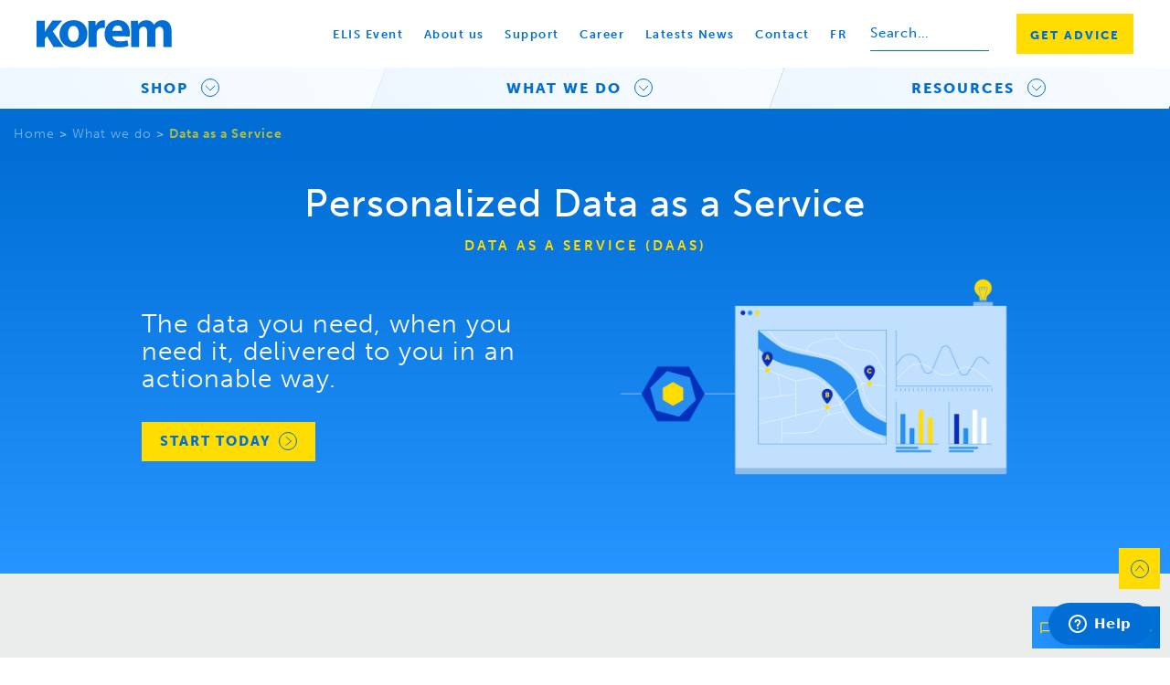

--- FILE ---
content_type: text/html; charset=UTF-8
request_url: https://www.korem.com/what-we-do/data-as-a-service/
body_size: 21642
content:
<!DOCTYPE html>
<html lang="en-US" class="no-js">

<head>  
	<!-- Google Tag Manager -->
    <script>(function(w,d,s,l,i){w[l]=w[l]||[];w[l].push({'gtm.start':
    new Date().getTime(),event:'gtm.js'});var f=d.getElementsByTagName(s)[0],
    j=d.createElement(s),dl=l!='dataLayer'?'&l='+l:'';j.async=true;j.src=
    'https://www.googletagmanager.com/gtm.js?id='+i+dl;f.parentNode.insertBefore(j,f);
    })(window,document,'script','dataLayer','GTM-5NBTHQV');</script>
    <!-- End Google Tag Manager -->	
	<meta charset="UTF-8">
    <meta name="viewport" content="width=device-width, initial-scale=1, maximum-scale=1,user-scalable=0"/>
	<link rel="profile" href="http://gmpg.org/xfn/11">
			
	<link rel="apple-touch-icon" sizes="57x57" href="https://b3461367.smushcdn.com/3461367/wp-content/themes/theme_korem/images/favicon/apple-icon-57x57.png?lossy=2&strip=0&webp=1">
	<link rel="apple-touch-icon" sizes="60x60" href="https://b3461367.smushcdn.com/3461367/wp-content/themes/theme_korem/images/favicon/apple-icon-60x60.png?lossy=2&strip=0&webp=1">
	<link rel="apple-touch-icon" sizes="72x72" href="https://b3461367.smushcdn.com/3461367/wp-content/themes/theme_korem/images/favicon/apple-icon-72x72.png?lossy=2&strip=0&webp=1">
	<link rel="apple-touch-icon" sizes="76x76" href="https://b3461367.smushcdn.com/3461367/wp-content/themes/theme_korem/images/favicon/apple-icon-76x76.png?lossy=2&strip=0&webp=1">
	<link rel="apple-touch-icon" sizes="114x114" href="https://b3461367.smushcdn.com/3461367/wp-content/themes/theme_korem/images/favicon/apple-icon-114x114.png?lossy=2&strip=0&webp=1">
	<link rel="apple-touch-icon" sizes="120x120" href="https://b3461367.smushcdn.com/3461367/wp-content/themes/theme_korem/images/favicon/apple-icon-120x120.png?lossy=2&strip=0&webp=1">
	<link rel="apple-touch-icon" sizes="144x144" href="https://b3461367.smushcdn.com/3461367/wp-content/themes/theme_korem/images/favicon/apple-icon-144x144.png?lossy=2&strip=0&webp=1">
	<link rel="apple-touch-icon" sizes="152x152" href="https://b3461367.smushcdn.com/3461367/wp-content/themes/theme_korem/images/favicon/apple-icon-152x152.png?lossy=2&strip=0&webp=1">
	<link rel="apple-touch-icon" sizes="180x180" href="https://b3461367.smushcdn.com/3461367/wp-content/themes/theme_korem/images/favicon/apple-icon-180x180.png?lossy=2&strip=0&webp=1">
	<link rel="icon" type="image/png" sizes="192x192" href="https://b3461367.smushcdn.com/3461367/wp-content/themes/theme_korem/images/favicon/android-icon-192x192.png?lossy=2&strip=0&webp=1">
	<link rel="icon" type="image/png" sizes="32x32" href="https://b3461367.smushcdn.com/3461367/wp-content/themes/theme_korem/images/favicon/favicon-32x32.png?lossy=2&strip=0&webp=1">
	<link rel="icon" type="image/png" sizes="96x96" href="https://b3461367.smushcdn.com/3461367/wp-content/themes/theme_korem/images/favicon/favicon-96x96.png?lossy=2&strip=0&webp=1">
	<link rel="icon" type="image/png" sizes="16x16" href="https://b3461367.smushcdn.com/3461367/wp-content/themes/theme_korem/images/favicon/favicon-16x16.png?lossy=2&strip=0&webp=1">
	<link rel="manifest" href="https://www.korem.com/wp-content/themes/theme_korem/images/favicon/manifest.json">
    <script src="https://unpkg.com/@lottiefiles/lottie-player@latest/dist/lottie-player.js"></script>
		
	<meta name="msapplication-TileColor" content="#ffffff">
	<meta name="msapplication-TileImage" content="https://www.korem.com/wp-content/themes/theme_korem/images/favicon/ms-icon-144x144.png">
	<meta name="theme-color" content="#ffffff">

	
    <script>(function(html){html.className = html.className.replace(/\bno-js\b/,'js')})(document.documentElement);</script>
<meta name='robots' content='index, follow, max-image-preview:large, max-snippet:-1, max-video-preview:-1' />
	<style>img:is([sizes="auto" i], [sizes^="auto," i]) { contain-intrinsic-size: 3000px 1500px }</style>
	
	<!-- This site is optimized with the Yoast SEO plugin v26.4 - https://yoast.com/wordpress/plugins/seo/ -->
	<title>Personalized Geospatial Data as a Service (DaaS) | Korem</title>
	<meta name="description" content="Experience Korem&#039;s personalized Geospatial Data as a Service (DaaS). Custom solutions for your data needs. Learn more about our tailored services!" />
	<link rel="canonical" href="https://www.korem.com/what-we-do/data-as-a-service/" />
	<meta property="og:locale" content="en_US" />
	<meta property="og:type" content="article" />
	<meta property="og:title" content="Personalized Geospatial Data as a Service (DaaS) | Korem" />
	<meta property="og:description" content="Experience Korem&#039;s personalized Geospatial Data as a Service (DaaS). Custom solutions for your data needs. Learn more about our tailored services!" />
	<meta property="og:url" content="https://www.korem.com/what-we-do/data-as-a-service/" />
	<meta property="og:site_name" content="Korem" />
	<meta property="article:publisher" content="https://www.facebook.com/korem.geospatial/" />
	<meta property="article:modified_time" content="2024-04-03T14:44:41+00:00" />
	<meta property="og:image" content="https://www.korem.com/wp-content/uploads/2022/06/daas-header.png" />
	<meta property="og:image:width" content="1000" />
	<meta property="og:image:height" content="556" />
	<meta property="og:image:type" content="image/png" />
	<meta name="twitter:card" content="summary_large_image" />
	<meta name="twitter:site" content="@koremgeospatial" />
	<meta name="twitter:label1" content="Est. reading time" />
	<meta name="twitter:data1" content="1 minute" />
	<script type="application/ld+json" class="yoast-schema-graph">{"@context":"https://schema.org","@graph":[{"@type":"WebPage","@id":"https://www.korem.com/what-we-do/data-as-a-service/","url":"https://www.korem.com/what-we-do/data-as-a-service/","name":"Personalized Geospatial Data as a Service (DaaS) | Korem","isPartOf":{"@id":"https://www.korem.com/#website"},"primaryImageOfPage":{"@id":"https://www.korem.com/what-we-do/data-as-a-service/#primaryimage"},"image":{"@id":"https://www.korem.com/what-we-do/data-as-a-service/#primaryimage"},"thumbnailUrl":"https://www.korem.com/wp-content/uploads/2022/06/daas-header.png","datePublished":"2022-06-06T13:14:37+00:00","dateModified":"2024-04-03T14:44:41+00:00","description":"Experience Korem's personalized Geospatial Data as a Service (DaaS). Custom solutions for your data needs. Learn more about our tailored services!","breadcrumb":{"@id":"https://www.korem.com/what-we-do/data-as-a-service/#breadcrumb"},"inLanguage":"en-US","potentialAction":[{"@type":"ReadAction","target":["https://www.korem.com/what-we-do/data-as-a-service/"]}]},{"@type":"ImageObject","inLanguage":"en-US","@id":"https://www.korem.com/what-we-do/data-as-a-service/#primaryimage","url":"https://www.korem.com/wp-content/uploads/2022/06/daas-header.png","contentUrl":"https://www.korem.com/wp-content/uploads/2022/06/daas-header.png","width":1000,"height":556,"caption":"Derived insight from our DaaS"},{"@type":"BreadcrumbList","@id":"https://www.korem.com/what-we-do/data-as-a-service/#breadcrumb","itemListElement":[{"@type":"ListItem","position":1,"name":"Home","item":"https://www.korem.com/"},{"@type":"ListItem","position":2,"name":"What we do","item":"https://www.korem.com/what-we-do/"},{"@type":"ListItem","position":3,"name":"Data as a Service"}]},{"@type":"WebSite","@id":"https://www.korem.com/#website","url":"https://www.korem.com/","name":"Korem","description":"","publisher":{"@id":"https://www.korem.com/#organization"},"potentialAction":[{"@type":"SearchAction","target":{"@type":"EntryPoint","urlTemplate":"https://www.korem.com/?s={search_term_string}"},"query-input":{"@type":"PropertyValueSpecification","valueRequired":true,"valueName":"search_term_string"}}],"inLanguage":"en-US"},{"@type":"Organization","@id":"https://www.korem.com/#organization","name":"Korem","url":"https://www.korem.com/","logo":{"@type":"ImageObject","inLanguage":"en-US","@id":"https://www.korem.com/#/schema/logo/image/","url":"https://www.korem.com/wp-content/uploads/2020/07/en-rgb-whitebg-1200.png","contentUrl":"https://www.korem.com/wp-content/uploads/2020/07/en-rgb-whitebg-1200.png","width":1200,"height":438,"caption":"Korem"},"image":{"@id":"https://www.korem.com/#/schema/logo/image/"},"sameAs":["https://www.facebook.com/korem.geospatial/","https://x.com/koremgeospatial","https://www.linkedin.com/company/korem/","https://www.youtube.com/channel/UCcYC4XaK-td5DtAVe_1gK6A"]}]}</script>
	<!-- / Yoast SEO plugin. -->


<link rel='dns-prefetch' href='//cdn.jsdelivr.net' />
<link rel='dns-prefetch' href='//maps.googleapis.com' />
<link rel='dns-prefetch' href='//b3461367.smushcdn.com' />
		<style>
			.lazyload,
			.lazyloading {
				max-width: 100%;
			}
		</style>
		<script type="text/javascript">
/* <![CDATA[ */
window._wpemojiSettings = {"baseUrl":"https:\/\/s.w.org\/images\/core\/emoji\/16.0.1\/72x72\/","ext":".png","svgUrl":"https:\/\/s.w.org\/images\/core\/emoji\/16.0.1\/svg\/","svgExt":".svg","source":{"concatemoji":"https:\/\/www.korem.com\/wp-includes\/js\/wp-emoji-release.min.js?ver=6.8.3"}};
/*! This file is auto-generated */
!function(s,n){var o,i,e;function c(e){try{var t={supportTests:e,timestamp:(new Date).valueOf()};sessionStorage.setItem(o,JSON.stringify(t))}catch(e){}}function p(e,t,n){e.clearRect(0,0,e.canvas.width,e.canvas.height),e.fillText(t,0,0);var t=new Uint32Array(e.getImageData(0,0,e.canvas.width,e.canvas.height).data),a=(e.clearRect(0,0,e.canvas.width,e.canvas.height),e.fillText(n,0,0),new Uint32Array(e.getImageData(0,0,e.canvas.width,e.canvas.height).data));return t.every(function(e,t){return e===a[t]})}function u(e,t){e.clearRect(0,0,e.canvas.width,e.canvas.height),e.fillText(t,0,0);for(var n=e.getImageData(16,16,1,1),a=0;a<n.data.length;a++)if(0!==n.data[a])return!1;return!0}function f(e,t,n,a){switch(t){case"flag":return n(e,"\ud83c\udff3\ufe0f\u200d\u26a7\ufe0f","\ud83c\udff3\ufe0f\u200b\u26a7\ufe0f")?!1:!n(e,"\ud83c\udde8\ud83c\uddf6","\ud83c\udde8\u200b\ud83c\uddf6")&&!n(e,"\ud83c\udff4\udb40\udc67\udb40\udc62\udb40\udc65\udb40\udc6e\udb40\udc67\udb40\udc7f","\ud83c\udff4\u200b\udb40\udc67\u200b\udb40\udc62\u200b\udb40\udc65\u200b\udb40\udc6e\u200b\udb40\udc67\u200b\udb40\udc7f");case"emoji":return!a(e,"\ud83e\udedf")}return!1}function g(e,t,n,a){var r="undefined"!=typeof WorkerGlobalScope&&self instanceof WorkerGlobalScope?new OffscreenCanvas(300,150):s.createElement("canvas"),o=r.getContext("2d",{willReadFrequently:!0}),i=(o.textBaseline="top",o.font="600 32px Arial",{});return e.forEach(function(e){i[e]=t(o,e,n,a)}),i}function t(e){var t=s.createElement("script");t.src=e,t.defer=!0,s.head.appendChild(t)}"undefined"!=typeof Promise&&(o="wpEmojiSettingsSupports",i=["flag","emoji"],n.supports={everything:!0,everythingExceptFlag:!0},e=new Promise(function(e){s.addEventListener("DOMContentLoaded",e,{once:!0})}),new Promise(function(t){var n=function(){try{var e=JSON.parse(sessionStorage.getItem(o));if("object"==typeof e&&"number"==typeof e.timestamp&&(new Date).valueOf()<e.timestamp+604800&&"object"==typeof e.supportTests)return e.supportTests}catch(e){}return null}();if(!n){if("undefined"!=typeof Worker&&"undefined"!=typeof OffscreenCanvas&&"undefined"!=typeof URL&&URL.createObjectURL&&"undefined"!=typeof Blob)try{var e="postMessage("+g.toString()+"("+[JSON.stringify(i),f.toString(),p.toString(),u.toString()].join(",")+"));",a=new Blob([e],{type:"text/javascript"}),r=new Worker(URL.createObjectURL(a),{name:"wpTestEmojiSupports"});return void(r.onmessage=function(e){c(n=e.data),r.terminate(),t(n)})}catch(e){}c(n=g(i,f,p,u))}t(n)}).then(function(e){for(var t in e)n.supports[t]=e[t],n.supports.everything=n.supports.everything&&n.supports[t],"flag"!==t&&(n.supports.everythingExceptFlag=n.supports.everythingExceptFlag&&n.supports[t]);n.supports.everythingExceptFlag=n.supports.everythingExceptFlag&&!n.supports.flag,n.DOMReady=!1,n.readyCallback=function(){n.DOMReady=!0}}).then(function(){return e}).then(function(){var e;n.supports.everything||(n.readyCallback(),(e=n.source||{}).concatemoji?t(e.concatemoji):e.wpemoji&&e.twemoji&&(t(e.twemoji),t(e.wpemoji)))}))}((window,document),window._wpemojiSettings);
/* ]]> */
</script>
<style id='wp-emoji-styles-inline-css' type='text/css'>

	img.wp-smiley, img.emoji {
		display: inline !important;
		border: none !important;
		box-shadow: none !important;
		height: 1em !important;
		width: 1em !important;
		margin: 0 0.07em !important;
		vertical-align: -0.1em !important;
		background: none !important;
		padding: 0 !important;
	}
</style>
<link rel='stylesheet' id='wp-block-library-css' href='//www.korem.com/wp-content/cache/wpfc-minified/6jw6dc0w/63ocr.css' type='text/css' media='all' />
<style id='classic-theme-styles-inline-css' type='text/css'>
/*! This file is auto-generated */
.wp-block-button__link{color:#fff;background-color:#32373c;border-radius:9999px;box-shadow:none;text-decoration:none;padding:calc(.667em + 2px) calc(1.333em + 2px);font-size:1.125em}.wp-block-file__button{background:#32373c;color:#fff;text-decoration:none}
</style>
<link rel='stylesheet' id='wp-components-css' href='//www.korem.com/wp-content/cache/wpfc-minified/mab4mb90/63ocr.css' type='text/css' media='all' />
<link rel='stylesheet' id='wp-preferences-css' href='//www.korem.com/wp-content/cache/wpfc-minified/f3fmp1rf/63ocr.css' type='text/css' media='all' />
<link rel='stylesheet' id='wp-block-editor-css' href='//www.korem.com/wp-content/cache/wpfc-minified/kyjvqg9n/63ocr.css' type='text/css' media='all' />
<link rel='stylesheet' id='popup-maker-block-library-style-css' href='//www.korem.com/wp-content/cache/wpfc-minified/11s7v54e/63ocr.css' type='text/css' media='all' />
<style id='global-styles-inline-css' type='text/css'>
:root{--wp--preset--aspect-ratio--square: 1;--wp--preset--aspect-ratio--4-3: 4/3;--wp--preset--aspect-ratio--3-4: 3/4;--wp--preset--aspect-ratio--3-2: 3/2;--wp--preset--aspect-ratio--2-3: 2/3;--wp--preset--aspect-ratio--16-9: 16/9;--wp--preset--aspect-ratio--9-16: 9/16;--wp--preset--color--black: #000000;--wp--preset--color--cyan-bluish-gray: #abb8c3;--wp--preset--color--white: #ffffff;--wp--preset--color--pale-pink: #f78da7;--wp--preset--color--vivid-red: #cf2e2e;--wp--preset--color--luminous-vivid-orange: #ff6900;--wp--preset--color--luminous-vivid-amber: #fcb900;--wp--preset--color--light-green-cyan: #7bdcb5;--wp--preset--color--vivid-green-cyan: #00d084;--wp--preset--color--pale-cyan-blue: #8ed1fc;--wp--preset--color--vivid-cyan-blue: #0693e3;--wp--preset--color--vivid-purple: #9b51e0;--wp--preset--gradient--vivid-cyan-blue-to-vivid-purple: linear-gradient(135deg,rgba(6,147,227,1) 0%,rgb(155,81,224) 100%);--wp--preset--gradient--light-green-cyan-to-vivid-green-cyan: linear-gradient(135deg,rgb(122,220,180) 0%,rgb(0,208,130) 100%);--wp--preset--gradient--luminous-vivid-amber-to-luminous-vivid-orange: linear-gradient(135deg,rgba(252,185,0,1) 0%,rgba(255,105,0,1) 100%);--wp--preset--gradient--luminous-vivid-orange-to-vivid-red: linear-gradient(135deg,rgba(255,105,0,1) 0%,rgb(207,46,46) 100%);--wp--preset--gradient--very-light-gray-to-cyan-bluish-gray: linear-gradient(135deg,rgb(238,238,238) 0%,rgb(169,184,195) 100%);--wp--preset--gradient--cool-to-warm-spectrum: linear-gradient(135deg,rgb(74,234,220) 0%,rgb(151,120,209) 20%,rgb(207,42,186) 40%,rgb(238,44,130) 60%,rgb(251,105,98) 80%,rgb(254,248,76) 100%);--wp--preset--gradient--blush-light-purple: linear-gradient(135deg,rgb(255,206,236) 0%,rgb(152,150,240) 100%);--wp--preset--gradient--blush-bordeaux: linear-gradient(135deg,rgb(254,205,165) 0%,rgb(254,45,45) 50%,rgb(107,0,62) 100%);--wp--preset--gradient--luminous-dusk: linear-gradient(135deg,rgb(255,203,112) 0%,rgb(199,81,192) 50%,rgb(65,88,208) 100%);--wp--preset--gradient--pale-ocean: linear-gradient(135deg,rgb(255,245,203) 0%,rgb(182,227,212) 50%,rgb(51,167,181) 100%);--wp--preset--gradient--electric-grass: linear-gradient(135deg,rgb(202,248,128) 0%,rgb(113,206,126) 100%);--wp--preset--gradient--midnight: linear-gradient(135deg,rgb(2,3,129) 0%,rgb(40,116,252) 100%);--wp--preset--font-size--small: 13px;--wp--preset--font-size--medium: 20px;--wp--preset--font-size--large: 36px;--wp--preset--font-size--x-large: 42px;--wp--preset--spacing--20: 0.44rem;--wp--preset--spacing--30: 0.67rem;--wp--preset--spacing--40: 1rem;--wp--preset--spacing--50: 1.5rem;--wp--preset--spacing--60: 2.25rem;--wp--preset--spacing--70: 3.38rem;--wp--preset--spacing--80: 5.06rem;--wp--preset--shadow--natural: 6px 6px 9px rgba(0, 0, 0, 0.2);--wp--preset--shadow--deep: 12px 12px 50px rgba(0, 0, 0, 0.4);--wp--preset--shadow--sharp: 6px 6px 0px rgba(0, 0, 0, 0.2);--wp--preset--shadow--outlined: 6px 6px 0px -3px rgba(255, 255, 255, 1), 6px 6px rgba(0, 0, 0, 1);--wp--preset--shadow--crisp: 6px 6px 0px rgba(0, 0, 0, 1);}:where(.is-layout-flex){gap: 0.5em;}:where(.is-layout-grid){gap: 0.5em;}body .is-layout-flex{display: flex;}.is-layout-flex{flex-wrap: wrap;align-items: center;}.is-layout-flex > :is(*, div){margin: 0;}body .is-layout-grid{display: grid;}.is-layout-grid > :is(*, div){margin: 0;}:where(.wp-block-columns.is-layout-flex){gap: 2em;}:where(.wp-block-columns.is-layout-grid){gap: 2em;}:where(.wp-block-post-template.is-layout-flex){gap: 1.25em;}:where(.wp-block-post-template.is-layout-grid){gap: 1.25em;}.has-black-color{color: var(--wp--preset--color--black) !important;}.has-cyan-bluish-gray-color{color: var(--wp--preset--color--cyan-bluish-gray) !important;}.has-white-color{color: var(--wp--preset--color--white) !important;}.has-pale-pink-color{color: var(--wp--preset--color--pale-pink) !important;}.has-vivid-red-color{color: var(--wp--preset--color--vivid-red) !important;}.has-luminous-vivid-orange-color{color: var(--wp--preset--color--luminous-vivid-orange) !important;}.has-luminous-vivid-amber-color{color: var(--wp--preset--color--luminous-vivid-amber) !important;}.has-light-green-cyan-color{color: var(--wp--preset--color--light-green-cyan) !important;}.has-vivid-green-cyan-color{color: var(--wp--preset--color--vivid-green-cyan) !important;}.has-pale-cyan-blue-color{color: var(--wp--preset--color--pale-cyan-blue) !important;}.has-vivid-cyan-blue-color{color: var(--wp--preset--color--vivid-cyan-blue) !important;}.has-vivid-purple-color{color: var(--wp--preset--color--vivid-purple) !important;}.has-black-background-color{background-color: var(--wp--preset--color--black) !important;}.has-cyan-bluish-gray-background-color{background-color: var(--wp--preset--color--cyan-bluish-gray) !important;}.has-white-background-color{background-color: var(--wp--preset--color--white) !important;}.has-pale-pink-background-color{background-color: var(--wp--preset--color--pale-pink) !important;}.has-vivid-red-background-color{background-color: var(--wp--preset--color--vivid-red) !important;}.has-luminous-vivid-orange-background-color{background-color: var(--wp--preset--color--luminous-vivid-orange) !important;}.has-luminous-vivid-amber-background-color{background-color: var(--wp--preset--color--luminous-vivid-amber) !important;}.has-light-green-cyan-background-color{background-color: var(--wp--preset--color--light-green-cyan) !important;}.has-vivid-green-cyan-background-color{background-color: var(--wp--preset--color--vivid-green-cyan) !important;}.has-pale-cyan-blue-background-color{background-color: var(--wp--preset--color--pale-cyan-blue) !important;}.has-vivid-cyan-blue-background-color{background-color: var(--wp--preset--color--vivid-cyan-blue) !important;}.has-vivid-purple-background-color{background-color: var(--wp--preset--color--vivid-purple) !important;}.has-black-border-color{border-color: var(--wp--preset--color--black) !important;}.has-cyan-bluish-gray-border-color{border-color: var(--wp--preset--color--cyan-bluish-gray) !important;}.has-white-border-color{border-color: var(--wp--preset--color--white) !important;}.has-pale-pink-border-color{border-color: var(--wp--preset--color--pale-pink) !important;}.has-vivid-red-border-color{border-color: var(--wp--preset--color--vivid-red) !important;}.has-luminous-vivid-orange-border-color{border-color: var(--wp--preset--color--luminous-vivid-orange) !important;}.has-luminous-vivid-amber-border-color{border-color: var(--wp--preset--color--luminous-vivid-amber) !important;}.has-light-green-cyan-border-color{border-color: var(--wp--preset--color--light-green-cyan) !important;}.has-vivid-green-cyan-border-color{border-color: var(--wp--preset--color--vivid-green-cyan) !important;}.has-pale-cyan-blue-border-color{border-color: var(--wp--preset--color--pale-cyan-blue) !important;}.has-vivid-cyan-blue-border-color{border-color: var(--wp--preset--color--vivid-cyan-blue) !important;}.has-vivid-purple-border-color{border-color: var(--wp--preset--color--vivid-purple) !important;}.has-vivid-cyan-blue-to-vivid-purple-gradient-background{background: var(--wp--preset--gradient--vivid-cyan-blue-to-vivid-purple) !important;}.has-light-green-cyan-to-vivid-green-cyan-gradient-background{background: var(--wp--preset--gradient--light-green-cyan-to-vivid-green-cyan) !important;}.has-luminous-vivid-amber-to-luminous-vivid-orange-gradient-background{background: var(--wp--preset--gradient--luminous-vivid-amber-to-luminous-vivid-orange) !important;}.has-luminous-vivid-orange-to-vivid-red-gradient-background{background: var(--wp--preset--gradient--luminous-vivid-orange-to-vivid-red) !important;}.has-very-light-gray-to-cyan-bluish-gray-gradient-background{background: var(--wp--preset--gradient--very-light-gray-to-cyan-bluish-gray) !important;}.has-cool-to-warm-spectrum-gradient-background{background: var(--wp--preset--gradient--cool-to-warm-spectrum) !important;}.has-blush-light-purple-gradient-background{background: var(--wp--preset--gradient--blush-light-purple) !important;}.has-blush-bordeaux-gradient-background{background: var(--wp--preset--gradient--blush-bordeaux) !important;}.has-luminous-dusk-gradient-background{background: var(--wp--preset--gradient--luminous-dusk) !important;}.has-pale-ocean-gradient-background{background: var(--wp--preset--gradient--pale-ocean) !important;}.has-electric-grass-gradient-background{background: var(--wp--preset--gradient--electric-grass) !important;}.has-midnight-gradient-background{background: var(--wp--preset--gradient--midnight) !important;}.has-small-font-size{font-size: var(--wp--preset--font-size--small) !important;}.has-medium-font-size{font-size: var(--wp--preset--font-size--medium) !important;}.has-large-font-size{font-size: var(--wp--preset--font-size--large) !important;}.has-x-large-font-size{font-size: var(--wp--preset--font-size--x-large) !important;}
:where(.wp-block-post-template.is-layout-flex){gap: 1.25em;}:where(.wp-block-post-template.is-layout-grid){gap: 1.25em;}
:where(.wp-block-columns.is-layout-flex){gap: 2em;}:where(.wp-block-columns.is-layout-grid){gap: 2em;}
:root :where(.wp-block-pullquote){font-size: 1.5em;line-height: 1.6;}
</style>
<link rel='stylesheet' id='wpml-legacy-horizontal-list-0-css' href='//www.korem.com/wp-content/cache/wpfc-minified/dssdnwf/63ocr.css' type='text/css' media='all' />
<link rel='stylesheet' id='wpml-menu-item-0-css' href='//www.korem.com/wp-content/cache/wpfc-minified/2adtggdo/63ocr.css' type='text/css' media='all' />
<link rel='stylesheet' id='ps-css' href='//www.korem.com/wp-content/cache/wpfc-minified/1cdban9l/63ocr.css' type='text/css' media='all' />
<link rel='stylesheet' id='ps-theme-css' href='//www.korem.com/wp-content/cache/wpfc-minified/knuztiig/63ocr.css' type='text/css' media='all' />
<link rel='stylesheet' id='rs-css' href='//www.korem.com/wp-content/cache/wpfc-minified/8kd6iwhk/63ocr.css' type='text/css' media='all' />
<link rel='stylesheet' id='animate-css' href='//www.korem.com/wp-content/cache/wpfc-minified/llkpw7fo/63ocr.css' type='text/css' media='all' />
<link rel='stylesheet' id='bs-css' href='//www.korem.com/wp-content/cache/wpfc-minified/dhd5x2fx/63ocr.css' type='text/css' media='all' />
<link rel='stylesheet' id='slickjs-css' href='https://cdn.jsdelivr.net/npm/slick-carousel@1.8.1/slick/slick.css?ver=6.8.3' type='text/css' media='all' />
<link rel='stylesheet' id='korem-style-css' href='//www.korem.com/wp-content/cache/wpfc-minified/jy5j5b27/63ocr.css' type='text/css' media='all' />
<link rel='stylesheet' id='scale-style-css' href='//www.korem.com/wp-content/cache/wpfc-minified/djh08203/63ocr.css' type='text/css' media='all' />
<link rel='stylesheet' id='refonte-style-css' href='//www.korem.com/wp-content/cache/wpfc-minified/48sc7ib/63ocr.css' type='text/css' media='all' />
<link rel='stylesheet' id='popup-maker-site-css' href='//www.korem.com/wp-content/cache/wpfc-minified/esguy3k/63ocr.css' type='text/css' media='all' />
<script type="text/javascript" id="wpml-cookie-js-extra">
/* <![CDATA[ */
var wpml_cookies = {"wp-wpml_current_language":{"value":"en","expires":1,"path":"\/"}};
var wpml_cookies = {"wp-wpml_current_language":{"value":"en","expires":1,"path":"\/"}};
/* ]]> */
</script>
<script type="text/javascript" src="https://www.korem.com/wp-content/plugins/sitepress-multilingual-cms/res/js/cookies/language-cookie.js?ver=485900" id="wpml-cookie-js" defer="defer" data-wp-strategy="defer"></script>
<script type="text/javascript" src="https://www.korem.com/wp-includes/js/jquery/jquery-migrate.min.js?ver=3.4.1" id="jquery-migrate-js"></script>
<!--[if lt IE 9]>
<script type="text/javascript" src="https://www.korem.com/wp-content/themes/theme_korem/js/html5.js?ver=3.7.3" id="twentysixteen-html5-js"></script>
<![endif]-->
<script type="text/javascript" src="https://www.korem.com/wp-includes/js/jquery/jquery.min.js?ver=3.7.1" id="jquery-core-js"></script>
<script type="text/javascript" src="https://www.korem.com/wp-content/themes/theme_korem/js/bootstrap.min.js?ver=1" id="bs-js"></script>
<script type="text/javascript" src="https://www.korem.com/wp-content/themes/theme_korem/js/royalslider/jquery.royalslider.min.js?ver=1" id="rs-js"></script>
<script type="text/javascript" src="https://www.korem.com/wp-content/themes/theme_korem/js/wow.min.js?ver=1" id="wow-js"></script>
<script type="text/javascript" src="https://cdn.jsdelivr.net/npm/slick-carousel@1.8.1/slick/slick.min.js?ver=1" id="slickjs-js"></script>
<script type="text/javascript" src="https://www.korem.com/wp-content/themes/theme_korem/js/detect.min.js?ver=1" id="detect-js"></script>
<meta name="generator" content="WordPress 6.8.3" />
<link rel='shortlink' href='https://www.korem.com/?p=26463' />
<link rel="alternate" title="oEmbed (JSON)" type="application/json+oembed" href="https://www.korem.com/wp-json/oembed/1.0/embed?url=https%3A%2F%2Fwww.korem.com%2Fwhat-we-do%2Fdata-as-a-service%2F" />
<link rel="alternate" title="oEmbed (XML)" type="text/xml+oembed" href="https://www.korem.com/wp-json/oembed/1.0/embed?url=https%3A%2F%2Fwww.korem.com%2Fwhat-we-do%2Fdata-as-a-service%2F&#038;format=xml" />
        <script type="text/javascript">
            if (typeof jQuery !== 'undefined' && typeof jQuery.migrateWarnings !== 'undefined') {
                jQuery.migrateTrace = true; // Habilitar stack traces
                jQuery.migrateMute = false; // Garantir avisos no console
            }
            let bill_timeout;

            function isBot() {
                const bots = ['crawler', 'spider', 'baidu', 'duckduckgo', 'bot', 'googlebot', 'bingbot', 'facebook', 'slurp', 'twitter', 'yahoo'];
                const userAgent = navigator.userAgent.toLowerCase();
                return bots.some(bot => userAgent.includes(bot));
            }
            const originalConsoleWarn = console.warn; // Armazenar o console.warn original
            const sentWarnings = [];
            const bill_errorQueue = [];
            const slugs = [
                "antibots", "antihacker", "bigdump-restore", "boatdealer", "cardealer",
                "database-backup", "disable-wp-sitemap", "easy-update-urls", "hide-site-title",
                "lazy-load-disable", "multidealer", "real-estate-right-now", "recaptcha-for-all",
                "reportattacks", "restore-classic-widgets", "s3cloud", "site-checkup",
                "stopbadbots", "toolsfors", "toolstruthsocial", "wp-memory", "wptools"
            ];

            function hasSlug(warningMessage) {
                return slugs.some(slug => warningMessage.includes(slug));
            }
            // Sobrescrita de console.warn para capturar avisos JQMigrate
            console.warn = function(message, ...args) {
                // Processar avisos JQMIGRATE
                if (typeof message === 'string' && message.includes('JQMIGRATE')) {
                    if (!sentWarnings.includes(message)) {
                        sentWarnings.push(message);
                        let file = 'unknown';
                        let line = '0';
                        try {
                            const stackTrace = new Error().stack.split('\n');
                            for (let i = 1; i < stackTrace.length && i < 10; i++) {
                                const match = stackTrace[i].match(/at\s+.*?\((.*):(\d+):(\d+)\)/) ||
                                    stackTrace[i].match(/at\s+(.*):(\d+):(\d+)/);
                                if (match && match[1].includes('.js') &&
                                    !match[1].includes('jquery-migrate.js') &&
                                    !match[1].includes('jquery.js')) {
                                    file = match[1];
                                    line = match[2];
                                    break;
                                }
                            }
                        } catch (e) {
                            // Ignorar erros
                        }
                        const warningMessage = message.replace('JQMIGRATE:', 'Error:').trim() + ' - URL: ' + file + ' - Line: ' + line;
                        if (!hasSlug(warningMessage)) {
                            bill_errorQueue.push(warningMessage);
                            handleErrorQueue();
                        }
                    }
                }
                // Repassar todas as mensagens para o console.warn original
                originalConsoleWarn.apply(console, [message, ...args]);
            };
            //originalConsoleWarn.apply(console, arguments);
            // Restaura o console.warn original após 6 segundos
            setTimeout(() => {
                console.warn = originalConsoleWarn;
            }, 6000);

            function handleErrorQueue() {
                // Filtrar mensagens de bots antes de processar
                if (isBot()) {
                    bill_errorQueue = []; // Limpar a fila se for bot
                    return;
                }
                if (bill_errorQueue.length >= 5) {
                    sendErrorsToServer();
                } else {
                    clearTimeout(bill_timeout);
                    bill_timeout = setTimeout(sendErrorsToServer, 7000);
                }
            }

            function sendErrorsToServer() {
                if (bill_errorQueue.length > 0) {
                    const message = bill_errorQueue.join(' | ');
                    //console.log('[Bill Catch] Enviando ao Servidor:', message); // Log temporário para depuração
                    const xhr = new XMLHttpRequest();
                    const nonce = '2abc9675bb';
                    const ajax_url = 'https://www.korem.com/wp-admin/admin-ajax.php?action=bill_minozzi_js_error_catched&_wpnonce=2abc9675bb';
                    xhr.open('POST', encodeURI(ajax_url));
                    xhr.setRequestHeader('Content-Type', 'application/x-www-form-urlencoded');
                    xhr.send('action=bill_minozzi_js_error_catched&_wpnonce=' + nonce + '&bill_js_error_catched=' + encodeURIComponent(message));
                    // bill_errorQueue = [];
                    bill_errorQueue.length = 0; // Limpa o array sem reatribuir
                }
            }
        </script>
<meta name="generator" content="WPML ver:4.8.5 stt:1,4;" />
		<script type="text/javascript">
				(function(c,l,a,r,i,t,y){
					c[a]=c[a]||function(){(c[a].q=c[a].q||[]).push(arguments)};t=l.createElement(r);t.async=1;
					t.src="https://www.clarity.ms/tag/"+i+"?ref=wordpress";y=l.getElementsByTagName(r)[0];y.parentNode.insertBefore(t,y);
				})(window, document, "clarity", "script", "mflujv5tgp");
		</script>
				<script>
			document.documentElement.className = document.documentElement.className.replace('no-js', 'js');
		</script>
				<style>
			.no-js img.lazyload {
				display: none;
			}

			figure.wp-block-image img.lazyloading {
				min-width: 150px;
			}

			.lazyload,
			.lazyloading {
				--smush-placeholder-width: 100px;
				--smush-placeholder-aspect-ratio: 1/1;
				width: var(--smush-image-width, var(--smush-placeholder-width)) !important;
				aspect-ratio: var(--smush-image-aspect-ratio, var(--smush-placeholder-aspect-ratio)) !important;
			}

						.lazyload, .lazyloading {
				opacity: 0;
			}

			.lazyloaded {
				opacity: 1;
				transition: opacity 400ms;
				transition-delay: 0ms;
			}

					</style>
		<meta name="generator" content="Elementor 3.33.2; features: additional_custom_breakpoints; settings: css_print_method-external, google_font-enabled, font_display-auto">
			<style>
				.e-con.e-parent:nth-of-type(n+4):not(.e-lazyloaded):not(.e-no-lazyload),
				.e-con.e-parent:nth-of-type(n+4):not(.e-lazyloaded):not(.e-no-lazyload) * {
					background-image: none !important;
				}
				@media screen and (max-height: 1024px) {
					.e-con.e-parent:nth-of-type(n+3):not(.e-lazyloaded):not(.e-no-lazyload),
					.e-con.e-parent:nth-of-type(n+3):not(.e-lazyloaded):not(.e-no-lazyload) * {
						background-image: none !important;
					}
				}
				@media screen and (max-height: 640px) {
					.e-con.e-parent:nth-of-type(n+2):not(.e-lazyloaded):not(.e-no-lazyload),
					.e-con.e-parent:nth-of-type(n+2):not(.e-lazyloaded):not(.e-no-lazyload) * {
						background-image: none !important;
					}
				}
			</style>
			<link rel="icon" href="https://b3461367.smushcdn.com/3461367/wp-content/uploads/2020/07/cropped-favicon-32x32-1-32x32.png?lossy=2&strip=0&webp=1" sizes="32x32" />
<link rel="icon" href="https://b3461367.smushcdn.com/3461367/wp-content/uploads/2020/07/cropped-favicon-32x32-1-192x192.png?lossy=2&strip=0&webp=1" sizes="192x192" />
<link rel="apple-touch-icon" href="https://b3461367.smushcdn.com/3461367/wp-content/uploads/2020/07/cropped-favicon-32x32-1-180x180.png?lossy=2&strip=0&webp=1" />
<meta name="msapplication-TileImage" content="https://www.korem.com/wp-content/uploads/2020/07/cropped-favicon-32x32-1-270x270.png" />
	
    
    <!--Start of Zendesk Chat Script-->
    <script type="text/javascript">
    window.$zopim||(function(d,s){var z=$zopim=function(c){
    z._.push(c)},$=z.s=
    d.createElement(s),e=d.getElementsByTagName(s)[0];z.set=function(o){z.set.
    _.push(o)};z._=[];z.set._=[];$.async=!0;$.setAttribute('charset','utf-8');
    $.src='https://v2.zopim.com/?4DjelJUVJw61gUhRHkBNh6yTi9ksRhHw';z.t=+new Date;$.
    type='text/javascript';e.parentNode.insertBefore($,e)})(document,'script');
    </script>
    <!--End of Zendesk Chat Script-->

    

</head>

<body class="wp-singular page-template page-template-page-templates page-template-page-geospatial-specialties page-template-page-templatespage-geospatial-specialties-php page page-id-26463 page-child parent-pageid-17669 wp-theme-theme_korem data-as en entete_bleue group-blog elementor-default elementor-kit-19434" id="t" >
	<header>
		<div class="desktop hidden-xs fixed">
                <div class="container-fluid bg blanc inner nav-wrapper">
                    <div class="row">                        
                        <div class="col-sm-3 col-lg-3 logo">
                            <p>                            <a href="https://www.korem.com/">
                                 <span>
                                    <?xml version="1.0" encoding="utf-8"?>
<!-- Generator: Adobe Illustrator 26.4.1, SVG Export Plug-In . SVG Version: 6.00 Build 0)  -->
<svg  width="270px" height="30px" version="1.1" xmlns="http://www.w3.org/2000/svg" xmlns:xlink="http://www.w3.org/1999/xlink">
<g id="Line">
	<path style="fill:#006ED6;" d="M174.2,11.1c2,0,2.9,1,2.9,1l-0.9,1.4c0,0-0.8-0.7-1.9-0.7c-1.6,0-2.3,1-2.3,2.2
		c0,1.5,1,2.3,2.2,2.3c0.9,0,1.6-0.6,1.6-0.6v-0.6h-1.1v-1.6h2.7v4.3h-1.6v-0.2c0-0.2,0-0.3,0-0.3l0,0c0,0-0.7,0.7-2,0.7
		c-2,0-3.8-1.5-3.8-4C170.2,12.8,171.8,11.1,174.2,11.1"/>
	<polygon style="fill:#006ED6;" points="180,11.2 184.8,11.2 184.8,12.8 181.8,12.8 181.8,14.2 184.2,14.2 184.2,15.8 181.8,15.8 
		181.8,17.2 184.9,17.2 184.9,18.9 180,18.9 	"/>
	<path style="fill:#006ED6;" d="M190.8,17.3c1.1,0,2.1-1,2.1-2.3s-0.9-2.2-2.1-2.2c-1.1,0-2.1,0.9-2.1,2.2S189.7,17.3,190.8,17.3
		 M190.8,11.1c2.3,0,4,1.7,4,3.9s-1.7,4-4,4s-4-1.8-4-4S188.5,11.1,190.8,11.1"/>
	<path style="fill:#006ED6;" d="M197.6,16.5c0,0,0.9,0.8,1.8,0.8c0.4,0,0.8-0.2,0.8-0.6c0-0.9-3.4-0.9-3.4-3.2
		c0-1.4,1.2-2.3,2.7-2.3c1.6,0,2.5,0.9,2.5,0.9l-0.8,1.5c0,0-0.8-0.7-1.7-0.7c-0.4,0-0.8,0.2-0.8,0.6c0,1,3.4,0.8,3.4,3.2
		c0,1.3-1,2.4-2.7,2.4c-1.8,0-2.8-1.1-2.8-1.1L197.6,16.5z"/>
	<path style="fill:#006ED6;" d="M207.2,14.9c0.7,0,1-0.4,1-1s-0.3-1-0.9-1h-1V15h0.9V14.9z M204.4,11.2h3.2c1.5,0,2.5,1.1,2.5,2.6
		s-1,2.7-2.5,2.7h-1.3v2.4h-1.9V11.2z"/>
	<path style="fill:#006ED6;" d="M214.7,12.9c0,0-0.2,0.8-0.3,1.3l-0.4,1.5h1.5l-0.4-1.5C214.9,13.8,214.8,12.9,214.7,12.9
		L214.7,12.9z M215.9,17.2h-2.4l-0.5,1.6h-1.9l2.6-7.6h2l2.6,7.6h-1.9L215.9,17.2z"/>
	<polygon style="fill:#006ED6;" points="221.3,12.8 219,12.8 219,11.2 225.5,11.2 225.5,12.8 223.2,12.8 223.2,18.9 221.3,18.9 	"/>
	<rect x="227.5" y="11.2" style="fill:#006ED6;" width="1.9" height="7.6"/>
	<path style="fill:#006ED6;" d="M234.9,12.9c0,0-0.2,0.8-0.3,1.3l-0.4,1.5h1.5l-0.4-1.5C235.1,13.8,234.9,12.9,234.9,12.9
		L234.9,12.9z M236.1,17.2h-2.4l-0.5,1.6h-1.9l2.6-7.6h2l2.6,7.6h-1.9L236.1,17.2z"/>
	<polygon style="fill:#006ED6;" points="240.4,11.2 242.3,11.2 242.3,17.2 245.4,17.2 245.4,18.9 240.4,18.9 	"/>
	<polygon style="fill:#006ED6;" points="170.7,22 175.5,22 175.5,23.6 172.5,23.6 172.5,25 174.9,25 174.9,26.6 172.5,26.6 
		172.5,28 175.6,28 175.6,29.6 170.7,29.6 	"/>
	<path style="fill:#006ED6;" d="M179.6,25.9l-2.3-3.9h2.1l0.8,1.6c0.3,0.5,0.5,1,0.5,1l0,0c0,0,0.2-0.5,0.5-1L182,22h2.1l-2.3,3.9
		l2.3,3.8H182l-0.9-1.6c-0.3-0.5-0.5-1-0.5-1l0,0c0,0-0.2,0.5-0.5,1l-0.9,1.6h-2.1L179.6,25.9z"/>
	<path style="fill:#006ED6;" d="M189.1,25.7c0.7,0,1-0.4,1-1s-0.3-1-0.9-1h-1v2.1h0.9V25.7z M186.3,22h3.2c1.5,0,2.5,1.1,2.5,2.6
		s-1,2.7-2.5,2.7h-1.3v2.4h-1.9V22z"/>
	<polygon style="fill:#006ED6;" points="194.2,22 199,22 199,23.6 196,23.6 196,25 198.4,25 198.4,26.6 196,26.6 196,28 199.1,28 
		199.1,29.6 194.2,29.6 	"/>
	<path style="fill:#006ED6;" d="M204.2,25.5c0.6,0,1-0.3,1-0.9s-0.2-0.9-1.2-0.9h-0.6v1.9h0.8V25.5z M201.5,22h2.7
		c0.8,0,1.2,0.1,1.5,0.2c0.9,0.3,1.4,1.1,1.4,2.2c0,0.8-0.4,1.7-1.1,2.1l0,0c0,0,0.1,0.1,0.3,0.5l1.5,2.7h-2.1l-1.4-2.6h-0.9v2.6
		h-1.9V22z"/>
	<polygon style="fill:#006ED6;" points="211.4,23.6 209.1,23.6 209.1,22 215.6,22 215.6,23.6 213.3,23.6 213.3,29.6 211.4,29.6 	"/>
	<path style="fill:#006ED6;" d="M221.5,27.3c0,0,0.9,0.8,1.8,0.8c0.4,0,0.8-0.2,0.8-0.6c0-0.9-3.4-0.9-3.4-3.2
		c0-1.4,1.2-2.3,2.7-2.3c1.6,0,2.5,0.9,2.5,0.9l-0.8,1.5c0,0-0.8-0.7-1.7-0.7c-0.4,0-0.8,0.2-0.8,0.6c0,1,3.4,0.8,3.4,3.2
		c0,1.3-1,2.4-2.7,2.4c-1.8,0-2.8-1.1-2.8-1.1L221.5,27.3z"/>
	<polygon style="fill:#006ED6;" points="228.4,22 230.3,22 230.3,25.1 233.1,25.1 233.1,22 234.9,22 234.9,29.6 233.1,29.6 
		233.1,26.7 230.3,26.7 230.3,29.6 228.4,29.6 	"/>
	<path style="fill:#006ED6;" d="M241.3,28.1c1.1,0,2.1-1,2.1-2.3s-0.9-2.2-2.1-2.2c-1.1,0-2.1,0.9-2.1,2.2
		C239.2,27.1,240.1,28.1,241.3,28.1 M241.3,21.9c2.3,0,4,1.7,4,3.9s-1.7,4-4,4s-4-1.8-4-4S239,21.9,241.3,21.9"/>
	<path style="fill:#006ED6;" d="M250.4,25.7c0.7,0,1-0.4,1-1s-0.3-1-0.9-1h-1v2.1h0.9V25.7z M247.6,22h3.2c1.5,0,2.5,1.1,2.5,2.6
		s-1,2.7-2.5,2.7h-1.3v2.4h-1.9V22z"/>
	<rect x="158.5" y="0.4" style="fill:#006ED6;" width="1.3" height="29.2"/>
	<polygon style="fill:#006ED6;" points="172.1,2 169.8,2 169.8,0.4 176.3,0.4 176.3,2 174,2 174,8.1 172.1,8.1 	"/>
	<polygon style="fill:#006ED6;" points="178.3,0.4 180.2,0.4 180.2,3.5 183,3.5 183,0.4 184.9,0.4 184.9,8.1 183,8.1 183,5.1 
		180.2,5.1 180.2,8.1 178.3,8.1 	"/>
	<polygon style="fill:#006ED6;" points="187.7,0.4 192.5,0.4 192.5,2 189.6,2 189.6,3.4 191.9,3.4 191.9,5 189.6,5 189.6,6.5 
		192.7,6.5 192.7,8.1 187.7,8.1 	"/>
</g>
<g id="korem">
	<path id="Color" style="fill:#006ED5;" d="M40.7,0.1c8.9,0,14.9,6,14.9,14.7C55.6,25.2,48,30,40.3,30h-0.1
		c-8.6,0-15.1-5.5-15.1-14.8C25.1,6,31.3,0.1,40.7,0.1z M9.1,0.7v12.1h0.1c0.7-1.2,1.4-2.4,2.1-3.5l0,0l5.9-8.7h10.9L17.7,12.3
		l12,17.1H18.5l-7.1-11.8l-2.3,2.9v8.9H0V0.7H9.1z M40.4,6.4c-4.3,0-6,4.3-6,8.6c0,4.9,2.1,8.6,5.9,8.6h0.1v0c3.6,0,5.8-3.5,5.8-8.6
		C46.2,10.8,44.5,6.4,40.4,6.4z M89.1,0c9.4,0,13,7.2,13,14.3c0,1.5-0.2,2.9-0.3,3.6L83,17.8c0.3,3.8,4,5.5,8.3,5.5
		c3.1,0,5.6-0.4,8.1-1.2l1.2,6c-3,1.2-6.6,1.8-10.6,1.8c-9.9,0-15.6-5.6-15.6-14.6C74.4,8,79,0,89.1,0z M72.8,0.1
		c0.8,0,1.3,0.1,1.9,0.2v8.4c-0.8-0.1-1.5-0.2-2.5-0.2c-3.4,0-5.6,1.7-6.2,4.5c-0.1,0.6-0.2,1.2-0.2,2v14.5h-9.1l0.1-19.2
		c0-4.2-0.1-7-0.2-9.4h7.8L64.7,6h0.2C66.4,1.8,69.9,0.1,72.8,0.1z M88.7,5.9c-3.9,0-5.4,3.5-5.7,5.8h10.8
		C93.7,9.6,92.8,5.9,88.7,5.9z M130.3,10.4c0.7-1.7,2.1-3.1,4.2-3.1c2.9,0,4.3,2.4,4.3,6.6v15.5h8.9V12.5c0-8.6-4.2-12.4-9.9-12.4
		c-2.2,0-4,0.5-5.6,1.4c-1.4,0.8-2.7,2-3.8,3.5h-0.1c-1.3-3-4.2-4.9-8-4.9c-5,0-7.6,2.7-8.8,4.6h-0.2l-0.4-3.9h-7.7
		c0.1,2.6,0.2,5.6,0.2,9.1v19.5h8.8V12.7c0-0.8,0.1-1.6,0.4-2.3c0.5-1.4,1.9-3.2,4.2-3.2c2.9,0,4.2,2.5,4.2,6v16.1h8.9V12.6
		C130,11.9,130.1,11,130.3,10.4"/>
</g>
</svg>
                                 </span>
                            </a>        
                            </p>                        </div>
                        <nav class="col-sm-9 col-lg-9 text-right menu-sec">
                            
                            <ul id="menu-header_sec_en" class="list-inline"><li class="menu-item menu-item-type-custom menu-item-object-custom menu-item-37994"><a target="_blank" href="https://www.elisevent.com/">ELIS Event</a></li>
<li class="menu-item menu-item-type-post_type menu-item-object-page menu-item-49"><a href="https://www.korem.com/about/">About us</a></li>
<li class="menu-item menu-item-type-post_type menu-item-object-page menu-item-12010"><a href="https://www.korem.com/support/">Support</a></li>
<li class="menu-item menu-item-type-post_type menu-item-object-page menu-item-33561"><a href="https://www.korem.com/career/">Career</a></li>
<li class="menu-item menu-item-type-post_type menu-item-object-page menu-item-51"><a href="https://www.korem.com/press/">Latests News</a></li>
<li class="menu-item menu-item-type-post_type menu-item-object-page menu-item-30481"><a href="https://www.korem.com/contact/">Contact</a></li>
<li class="menu-item wpml-ls-slot-17 wpml-ls-item wpml-ls-item-fr wpml-ls-menu-item wpml-ls-first-item wpml-ls-last-item menu-item-type-wpml_ls_menu_item menu-item-object-wpml_ls_menu_item menu-item-wpml-ls-17-fr"><a href="https://www.korem.com/fr/offre/donnees-en-tant-que-service/" title="Switch to FR" aria-label="Switch to FR" role="menuitem"><span class="wpml-ls-display">FR</span></a></li>
</ul>	

                            <div class="nav-right">

                                 <div class="recherche">
                                    <form role="search" method="get" class="search-form" action="https://www.korem.com/">
				<label>
					<span class="screen-reader-text">Search for:</span>
					<input type="search" class="search-field" placeholder="Search&hellip;" value="" name="s" />
				</label>
				<input type="submit" class="search-submit" value="Search" />
			</form>
                                    <div class="recherche_autocomplete">

                                        <ul>
                                            <li>
                                                <a href="#">
                                                    <p>Geospatial Connector</p>
                                                    <span>PRODUCT<span class="arrow"></span></span>
                                                </a>
                                            </li>
                                            <li>
                                                <a href="#">
                                                    <p>Geospatial Connector</p>
                                                    <span>PRODUCT<span class="arrow"></span></span>
                                                </a>
                                            </li>
                                            <li>
                                                <a href="#">
                                                    <p>Geospatial Connector</p>
                                                    <span>PRODUCT<span class="arrow"></span></span>
                                                </a>
                                            </li>
                                            <li>
                                                <a href="#">
                                                    <p>Geospatial Connector</p>
                                                    <span>PRODUCT<span class="arrow"></span></span>
                                                </a>
                                            </li>
                                        </ul>

                                    </div>

                                </div>  	
                                
                                <div class="header-btn">
                                
                                    <a href="https://www.korem.com/get-advice/" target="" class="bt jaune">
                                        <img src="https://www.korem.com/wp-content/uploads/2022/08/icon.svg" alt="" loading="lazy" />
                                        Get advice                                        
                                    </a>


                                    
                                </div>
                            </div>

                        </nav>
                    </div>
                </div>
                <nav class="principal">
                    <div class="menu-tab">
                        <ul class="row" role="tablist">                           
                            <li role="presentation">
                                <a href="#shop" aria-controls="shop" role="tab" data-toggle="tab" class="col-sm-4 bt1"><span>Shop<span class="arrow"></span></span></a>
                            </li>
                            <li role="presentation">
                                <a href="#what-we-do" aria-controls="what-we-do" role="tab" data-toggle="tab" class="col-sm-4 bt2"><span>What we do<span class="arrow"></span></span></a>
                            </li>
                            <li role="presentation">
                                <a href="#resources" aria-controls="resources" role="tab" data-toggle="tab" class="col-sm-4 bt3"><span>Resources<span class="arrow"></span></span></a>
                            </li>
                        </ul>
                    </div>
                    <div class="tabs">
                        <div class="bg"></div>
                        <div id="main-nav" class="tab-content container-fluid">
                            <div role="tabpanel" class="tab-pane -fullheight fade" id="shop">
                                <div id="korem-menu" class="inner">
                                    <div class="rf-nav-wrapper">

                                        <div class="rf-nav_producttop">

                                            <div class="row">

                                                <div class="col-sm-4 col-md-4 col-lg-4 rf-menu">

                                                                                                                <p class="rf-nav-title"><a href="https://www.korem.com/shop/geospatial-data/">Geospatial data</a></p>

                                                           
                                                    <div class="menu-product-1-container"><ul id="menu-product-1" class="secondary-nav"><li class="menu-item menu-item-type-post_type menu-item-object-page menu-item-28370"><a href="https://www.korem.com/shop/address-data/">Address</a></li>
<li class="menu-item menu-item-type-post_type menu-item-object-page menu-item-28371"><a href="https://www.korem.com/shop/boundaries/">Boundaries</a></li>
<li class="menu-item menu-item-type-post_type menu-item-object-page menu-item-28372"><a href="https://www.korem.com/shop/consumer-data/">Consumer</a></li>
<li class="menu-item menu-item-type-post_type menu-item-object-page menu-item-28373"><a href="https://www.korem.com/shop/demographic-data/">Demographic</a></li>
<li class="menu-item menu-item-type-post_type menu-item-object-page menu-item-28375"><a href="https://www.korem.com/shop/mobility-data/">Mobility</a></li>
<li class="menu-item menu-item-type-post_type menu-item-object-page menu-item-28376"><a href="https://www.korem.com/shop/poi-data/">Point of Interest</a></li>
<li class="menu-item menu-item-type-post_type menu-item-object-page menu-item-28377"><a href="https://www.korem.com/shop/property-data/">Property</a></li>
<li class="menu-item menu-item-type-post_type menu-item-object-page menu-item-28645"><a href="https://www.korem.com/shop/street-data/">Street</a></li>
</ul></div>                                                </div>

                                                <div class="col-sm-4 col-md-4 col-lg-4 rf-menu">
                                                                                                                 <p class="rf-nav-title"><a href="https://www.korem.com/shop/geospatial-technology/">Geospatial Technology</a></p>

                                                           

                                                    <div class="menu-product-2-container"><ul id="menu-product-2" class="secondary-nav"><li class="menu-item menu-item-type-post_type menu-item-object-page menu-item-28378"><a href="https://www.korem.com/shop/address-autocomplete/">Address Autocomplete</a></li>
<li class="menu-item menu-item-type-post_type menu-item-object-page menu-item-28379"><a href="https://www.korem.com/shop/address-validation-software/">Address Validation</a></li>
<li class="menu-item menu-item-type-post_type menu-item-object-page menu-item-28380"><a href="https://www.korem.com/shop/analytics-and-data-science/">Analytics and Data Science</a></li>
<li class="menu-item menu-item-type-post_type menu-item-object-page menu-item-28381"><a href="https://www.korem.com/shop/data-integration-tools/">Data Integration</a></li>
<li class="menu-item menu-item-type-post_type menu-item-object-page menu-item-28382"><a href="https://www.korem.com/shop/geocoding-solutions/">Geocoding</a></li>
<li class="menu-item menu-item-type-post_type menu-item-object-page menu-item-28383"><a href="https://www.korem.com/shop/gis-mapping-technology/">GIS and Mapping</a></li>
<li class="menu-item menu-item-type-post_type menu-item-object-page menu-item-28384"><a href="https://www.korem.com/shop/routing-and-navigation/">Routing and Navigation</a></li>
</ul></div>                                                </div>

                                                <div class="col-sm-4 col-md-4 col-lg-4">
                                                    
                                                        <a class="rf-nav-image" href="https://www.korem.com/shop/" target="">
                                                            <img src="https://b3461367.smushcdn.com/3461367/wp-content/uploads/2022/08/product-partner.png?lossy=2&strip=0&webp=1" alt="Shop all products icon" sizes="(max-width: 181px) 85vw, 181px" loading="lazy" />
                                                        </a>

                                                    
                                                    
                                                        <a href="https://www.korem.com/shop/" target="" class="bt border" tabindex="0">
                                                            <span>See all products<span class="arrow"></span></span>
                                                        </a>

                                                                                                    </div>

                                            </div>
                                        </div>

                                        
                                            <div class="rf-nav_productbottom">
                                                <div class="rf-bg"></div>
                                                <p class="rf-nav-title">Our partners</p>
                                                
                                                <div class="rf-nav_fournis">

                                                    
                                                        <div class="rf-nav-fourn">
                                                            <a href="https://www.korem.com/shop/precisely/" target="">
                                                                <img src="https://www.korem.com/wp-content/uploads/2022/08/precisely-logo-xs-1.svg" alt="" loading="lazy" />
                                                            </a>
                                                        </div>

                                                    
                                                        <div class="rf-nav-fourn">
                                                            <a href="https://www.korem.com/shop/here/" target="">
                                                                <img src="https://www.korem.com/wp-content/uploads/2022/08/here-logo-1.svg" alt="" loading="lazy" />
                                                            </a>
                                                        </div>

                                                    
                                                        <div class="rf-nav-fourn">
                                                            <a href="" target="">
                                                                <img src="https://b3461367.smushcdn.com/3461367/wp-content/uploads/2025/06/snowflake-logosvg-1-e1750956671407.png?lossy=2&strip=0&webp=1" alt="" sizes="(max-width: 138px) 85vw, 138px" loading="lazy" />
                                                            </a>
                                                        </div>

                                                    
                                                        <div class="rf-nav-fourn">
                                                            <a href="https://www.korem.com/shop/carto/" target="">
                                                                <img src="https://www.korem.com/wp-content/uploads/2022/08/carto-logo-xs-1.svg" alt="Carto logo XS" loading="lazy" />
                                                            </a>
                                                        </div>

                                                    
                                                        <div class="rf-nav-fourn">
                                                            <a href="https://www.korem.com/shop/google/" target="">
                                                                <img src="https://www.korem.com/wp-content/uploads/2022/08/google-logo-xs-1.svg" alt="" loading="lazy" />
                                                            </a>
                                                        </div>

                                                    
                                                        <div class="rf-nav-fourn">
                                                            <a href="https://www.korem.com/shop/alteryx/" target="">
                                                                <img src="https://www.korem.com/wp-content/uploads/2022/08/alteryx-logo-color-1.svg" alt="" loading="lazy" />
                                                            </a>
                                                        </div>

                                                    
                                                        <div class="rf-nav-fourn">
                                                            <a href="https://www.korem.com/shop/environics-analytics/" target="">
                                                                <img src="https://www.korem.com/wp-content/uploads/2022/08/environics-analytics-logo-xs-1.svg" alt="" loading="lazy" />
                                                            </a>
                                                        </div>

                                                    
                                                        <div class="rf-nav-fourn">
                                                            <a href="https://www.korem.com/shop/lightbox/" target="">
                                                                <img src="https://b3461367.smushcdn.com/3461367/wp-content/uploads/2022/08/lightbox-logo-xs-1.png?lossy=2&strip=0&webp=1" alt="Lightbox Logo XS menu" sizes="(max-width: 116px) 85vw, 116px" loading="lazy" />
                                                            </a>
                                                        </div>

                                                    
                                                        <div class="rf-nav-fourn">
                                                            <a href="https://www.korem.com/shop/reportall/" target="">
                                                                <img src="https://www.korem.com/wp-content/uploads/2022/08/reportall-logo-xs-1.svg" alt="" loading="lazy" />
                                                            </a>
                                                        </div>

                                                    
                                                        <div class="rf-nav-fourn">
                                                            <a href="https://www.korem.com/shop/corelogic/" target="">
                                                                <img src="https://www.korem.com/wp-content/uploads/2022/08/corelogic-logo-vector-3-1.svg" alt="" loading="lazy" />
                                                            </a>
                                                        </div>

                                                        

                                                </div>                                            

                                            </div>                                        

                                        
                                    </div>
                                </div>
                            </div>
                            <div role="tabpanel" class="tab-pane fade" id="what-we-do">
                                <div class="inner rf-menu-tab">
                                   <div class="rf-nav-wrapper">

                                        <div class="rf-nav_producttop">

                                            <div class="row">

                                                <div class="col-sm-4 col-md-4 col-lg-4 rf-menu -line">

                                                                                                                <p class="rf-nav-title"><a href="https://www.korem.com/what-we-do/one-stop-shop/">One-Stop Shop</a></p>

                                                         

                                                    
                                                    <div class="menu-one-stop-shop-en-container"><ul id="menu-one-stop-shop-en" class="secondary-nav"><li class="menu-item menu-item-type-post_type menu-item-object-page menu-item-28252"><a href="https://www.korem.com/what-we-do/management-consulting/"><b>MANAGEMENT CONSULTING</b></a></li>
<li class="menu-item menu-item-type-post_type menu-item-object-trials menu-item-33346"><a href="https://www.korem.com/trials-and-offers/enterprise-geospatial-health-assessment/">– Geospatial Health Assessment</a></li>
<li class="menu-item menu-item-type-post_type menu-item-object-page menu-item-28248"><a href="https://www.korem.com/what-we-do/contract-management/"><b>CONTRACT MANAGEMENT</b></a></li>
<li class="menu-item menu-item-type-post_type menu-item-object-trials menu-item-33347"><a href="https://www.korem.com/trials-and-offers/free-personalized-geocoding-report/">– Geocoding Benchmark</a></li>
<li class="menu-item menu-item-type-post_type menu-item-object-page menu-item-28249"><a href="https://www.korem.com/what-we-do/data-analytics/"><b>DATA AND ANALYTICS</b></a></li>
<li class="menu-item menu-item-type-post_type menu-item-object-page current-menu-item page_item page-item-26463 current_page_item menu-item-33344"><a href="https://www.korem.com/what-we-do/data-as-a-service/" aria-current="page">– Data as a Service</a></li>
<li class="menu-item menu-item-type-post_type menu-item-object-trials menu-item-33345"><a href="https://www.korem.com/trials-and-offers/location-analytics-pilot/">– Location Analytics Pilot</a></li>
<li class="menu-item menu-item-type-post_type menu-item-object-page menu-item-28251"><a href="https://www.korem.com/what-we-do/system-integration/"><b>SYSTEM INTEGRATION</b></a></li>
<li class="menu-item menu-item-type-post_type menu-item-object-page menu-item-28250"><a href="https://www.korem.com/what-we-do/managed-services/"><b>MANAGED SERVICES</b></a></li>
</ul></div>                                                </div>

                                                <div class="col-sm-4 col-md-4 col-lg-4 rf-menu -line">
                                                                                                                <p class="rf-nav-title"><a href="https://www.korem.com/what-we-do/center-of-excellence-and-innovation/">Center of excellence and innovation</a></p>

                                                         


                                                    <div class="menu-cei-en-container"><ul id="menu-cei-en" class="secondary-nav"><li class="menu-item menu-item-type-post_type menu-item-object-page menu-item-28261"><a href="https://www.korem.com/what-we-do/data-integration/">Data Integration</a></li>
<li class="menu-item menu-item-type-post_type menu-item-object-page menu-item-28260"><a href="https://www.korem.com/what-we-do/analytics-and-visualization/">Analytics and Visualization</a></li>
<li class="menu-item menu-item-type-post_type menu-item-object-page menu-item-28263"><a href="https://www.korem.com/what-we-do/geocoding-and-address-management/">Geocoding and Address Management</a></li>
<li class="menu-item menu-item-type-post_type menu-item-object-page menu-item-28262"><a href="https://www.korem.com/what-we-do/enterprise-solution/">Enterprise Solution</a></li>
</ul></div>                                                </div>

                                                <div class="col-sm-4 col-md-4 col-lg-4 rf-menu">
                                                                                                                <p class="rf-nav-title"><a href="https://www.korem.com/what-we-do/">Our industry expertise</a></p>

                                                         

                                                    
                                                    <div class="menu-industries-container"><ul id="menu-industries" class="secondary-nav"><li class="menu-item menu-item-type-post_type menu-item-object-page menu-item-28255"><a href="https://www.korem.com/what-we-do/geospatial-for-banking/">Banking</a></li>
<li class="menu-item menu-item-type-post_type menu-item-object-page menu-item-28256"><a href="https://www.korem.com/what-we-do/geospatial-for-insurance/">Insurance</a></li>
<li class="menu-item menu-item-type-post_type menu-item-object-page menu-item-28258"><a href="https://www.korem.com/what-we-do/geospatial-for-real-estate/">Real Estate</a></li>
<li class="menu-item menu-item-type-post_type menu-item-object-page menu-item-28257"><a href="https://www.korem.com/what-we-do/geospatial-for-retail/">Retail</a></li>
<li class="menu-item menu-item-type-post_type menu-item-object-page menu-item-28253"><a href="https://www.korem.com/what-we-do/geospatial-for-telecommunications/">Telecommunications</a></li>
<li class="menu-item menu-item-type-post_type menu-item-object-page menu-item-28254"><a href="https://www.korem.com/what-we-do/geospatial-for-transportation/">Transportation</a></li>
<li class="menu-item menu-item-type-post_type menu-item-object-page menu-item-28259"><a href="https://www.korem.com/what-we-do/geospatial-for-utilities/">Utilities</a></li>
</ul></div>                                                </div>


                                            </div>
                                        </div>

                                    </div>
                                </div>
                            </div>
                            <div role="tabpanel" class="tab-pane fade" id="resources">
                                <div class="inner rf-menu-tab">
                                   <div class="rf-nav-wrapper">

                                        <div class="rf-nav_producttop">

                                            <div class="row">

                                                <div class="col-sm-4 col-md-4 col-lg-4 rf-menu -nosub">
                                                    <div class="menu-ress-1-container"><ul id="menu-ress-1" class="secondary-nav"><li class="menu-item menu-item-type-post_type menu-item-object-page menu-item-36765"><a href="https://www.korem.com/blog/">Blog</a></li>
<li class="menu-item menu-item-type-post_type menu-item-object-page menu-item-36766"><a href="https://www.korem.com/resources/case-studies/">Case Studies</a></li>
<li class="menu-item menu-item-type-post_type menu-item-object-page menu-item-36767"><a href="https://www.korem.com/resources/dictionary/">Geospatial Dictionary</a></li>
<li class="menu-item menu-item-type-post_type menu-item-object-page menu-item-36912"><a href="https://www.korem.com/resources/geospatial-offers/">Geospatial Offers</a></li>
<li class="menu-item menu-item-type-post_type menu-item-object-page menu-item-36913"><a href="https://www.korem.com/resources/data-software-trials/">Data &#038; Software Trials</a></li>
<li class="menu-item menu-item-type-post_type menu-item-object-page menu-item-36914"><a href="https://www.korem.com/resources/ebooks/">eBooks</a></li>
<li class="menu-item menu-item-type-post_type menu-item-object-page menu-item-36770"><a href="https://www.korem.com/faq/">FAQ Support</a></li>
</ul></div>                                                </div>

                                                <div class="col-sm-4 col-md-4 col-lg-4 rf-menu -nosub">
                                                    <div class="menu-ressource-2-container"><ul id="menu-ressource-2" class="secondary-nav"><li class="menu-item menu-item-type-post_type menu-item-object-page menu-item-27883"><a href="https://www.korem.com/resources/webinars/">Webinars</a></li>
<li class="menu-item menu-item-type-post_type menu-item-object-page menu-item-27884"><a href="https://www.korem.com/resources/videos/">Videos</a></li>
<li class="menu-item menu-item-type-post_type menu-item-object-page menu-item-34440"><a href="https://www.korem.com/resources/podcast/">Podcast</a></li>
<li class="menu-item menu-item-type-post_type menu-item-object-page menu-item-38596"><a href="https://www.korem.com/resources/events/">Events</a></li>
</ul></div>                                                </div>

                                                <div class="col-sm-4 col-md-4 col-lg-4">
                                                    
                                                        <a class="rf-nav-image" href="https://www.korem.com/trials-and-offers/tips-for-getting-your-data-ai-ready/">
                                                            <img src="https://b3461367.smushcdn.com/3461367/wp-content/uploads/2024/06/slide-preparation-donnees-ia-1.jpg?lossy=2&strip=0&webp=1" alt="Data AI-ready" srcset="https://b3461367.smushcdn.com/3461367/wp-content/uploads/2024/06/slide-preparation-donnees-ia-1.jpg?lossy=2&amp;strip=0&amp;webp=1 1600w, https://b3461367.smushcdn.com/3461367/wp-content/uploads/2024/06/slide-preparation-donnees-ia-1-300x150.jpg?lossy=2&amp;strip=0&amp;webp=1 300w, https://b3461367.smushcdn.com/3461367/wp-content/uploads/2024/06/slide-preparation-donnees-ia-1-1024x512.jpg?lossy=2&amp;strip=0&amp;webp=1 1024w, https://b3461367.smushcdn.com/3461367/wp-content/uploads/2024/06/slide-preparation-donnees-ia-1-768x384.jpg?lossy=2&amp;strip=0&amp;webp=1 768w, https://b3461367.smushcdn.com/3461367/wp-content/uploads/2024/06/slide-preparation-donnees-ia-1-1536x768.jpg?lossy=2&amp;strip=0&amp;webp=1 1536w, https://b3461367.smushcdn.com/3461367/wp-content/uploads/2024/06/slide-preparation-donnees-ia-1-1200x600.jpg?lossy=2&amp;strip=0&amp;webp=1 1200w, https://b3461367.smushcdn.com/3461367/wp-content/uploads/2024/06/slide-preparation-donnees-ia-1.jpg?size=168x84&amp;lossy=2&amp;strip=0&amp;webp=1 168w, https://b3461367.smushcdn.com/3461367/wp-content/uploads/2024/06/slide-preparation-donnees-ia-1.jpg?size=504x252&amp;lossy=2&amp;strip=0&amp;webp=1 504w, https://b3461367.smushcdn.com/3461367/wp-content/uploads/2024/06/slide-preparation-donnees-ia-1.jpg?size=672x336&amp;lossy=2&amp;strip=0&amp;webp=1 672w, https://b3461367.smushcdn.com/3461367/wp-content/uploads/2024/06/slide-preparation-donnees-ia-1.jpg?size=840x420&amp;lossy=2&amp;strip=0&amp;webp=1 840w, https://b3461367.smushcdn.com/3461367/wp-content/uploads/2024/06/slide-preparation-donnees-ia-1.jpg?size=1260x630&amp;lossy=2&amp;strip=0&amp;webp=1 1260w" sizes="(max-width: 709px) 85vw, (max-width: 909px) 67vw, (max-width: 1362px) 62vw, 840px" loading="lazy" />
                                                        </a>

                                                                                                        
                                                        <a href="https://www.korem.com/trials-and-offers/tips-for-getting-your-data-ai-ready/" class="bt border" target="" tabindex="0">
                                                            <span>Read our eBook: Tips for AI-Ready Data<span class="arrow"></span></span>
                                                        </a>

                                                                                                    </div>

                                            </div>
                                        </div>

                                    </div>
                                </div>
                            </div>
                        </div>
                        <a href="javascript:void(0)" class="bt_fermer"><span class="hidden-xs">Close</span><span class="x"></span></a>                    </div>
                </nav>
                    
		</div>	
    <div class="container visible-xs">		
			<div class="navbar navbar-default navbar-fixed-top">
     			<div class="row">
				  <div class="col-xs-8">
				   <p class="logo" style="padding-top: 0;padding-bottom: 0;">
                        <a href="https://www.korem.com/">
                            <img src="https://www.korem.com/wp-content/themes/theme_korem/images/svg/korem-mobile-en.svg" width="364" height="42" alt="Korem" loading="lazy">
                            <!--img style="width:auto!important; height:54px!important" src="https://www.korem.com/wp-content/themes/theme_korem/images/korem30.svg" width="364" height="42" alt="Korem"-->
                        </a>
                    </p>
				  </div>
				   <div class="col-xs-4">
                       <button type="button" class="navbar-toggle" data-toggle="collapse" data-target=".menu_mobile" aria-expanded="false">
							<span class="sr-only">Ouvrir navigation</span>
							<span class="icon-bar a"></span>
							<span class="icon-bar b"></span>
							<span class="icon-bar c"></span>
						</button>
					</div>
				</div>
				<div>
                    <!-- MENU MOBILE -->
                    					<div class="collapse navbar-collapse mobile menu_mobile" id="mobile-menu">
						<nav>
							<div class="recherche"><form role="search" method="get" class="search-form" action="https://www.korem.com/">
				<label>
					<span class="screen-reader-text">Search for:</span>
					<input type="search" class="search-field" placeholder="Search&hellip;" value="" name="s" />
				</label>
				<input type="submit" class="search-submit" value="Search" />
			</form></div>	
                            <div class="rf-menumobile-section">

                                <div class="rf-menumobile-title">
                                    <p>Products</p>
                                    <span class="arrow"></span>
                                </div>

                                <div class="rf-menumobile-wrap">

                                    <div class="row">

                                        <div class="col-xs-12 col-sm-6 -line">
                                            <p class="rf-nav-title">Geospatial data</p>
                                            <div class="menu-product-1-container"><ul id="menu-product-3" class="secondary-nav"><li class="menu-item menu-item-type-post_type menu-item-object-page menu-item-28370"><a href="https://www.korem.com/shop/address-data/">Address</a></li>
<li class="menu-item menu-item-type-post_type menu-item-object-page menu-item-28371"><a href="https://www.korem.com/shop/boundaries/">Boundaries</a></li>
<li class="menu-item menu-item-type-post_type menu-item-object-page menu-item-28372"><a href="https://www.korem.com/shop/consumer-data/">Consumer</a></li>
<li class="menu-item menu-item-type-post_type menu-item-object-page menu-item-28373"><a href="https://www.korem.com/shop/demographic-data/">Demographic</a></li>
<li class="menu-item menu-item-type-post_type menu-item-object-page menu-item-28375"><a href="https://www.korem.com/shop/mobility-data/">Mobility</a></li>
<li class="menu-item menu-item-type-post_type menu-item-object-page menu-item-28376"><a href="https://www.korem.com/shop/poi-data/">Point of Interest</a></li>
<li class="menu-item menu-item-type-post_type menu-item-object-page menu-item-28377"><a href="https://www.korem.com/shop/property-data/">Property</a></li>
<li class="menu-item menu-item-type-post_type menu-item-object-page menu-item-28645"><a href="https://www.korem.com/shop/street-data/">Street</a></li>
</ul></div>                                        </div>

                                        <div class="col-xs-12 col-sm-6">
                                            <p class="rf-nav-title">Geospatial Technology</p>
                                            <div class="menu-product-2-container"><ul id="menu-product-4" class="secondary-nav"><li class="menu-item menu-item-type-post_type menu-item-object-page menu-item-28378"><a href="https://www.korem.com/shop/address-autocomplete/">Address Autocomplete</a></li>
<li class="menu-item menu-item-type-post_type menu-item-object-page menu-item-28379"><a href="https://www.korem.com/shop/address-validation-software/">Address Validation</a></li>
<li class="menu-item menu-item-type-post_type menu-item-object-page menu-item-28380"><a href="https://www.korem.com/shop/analytics-and-data-science/">Analytics and Data Science</a></li>
<li class="menu-item menu-item-type-post_type menu-item-object-page menu-item-28381"><a href="https://www.korem.com/shop/data-integration-tools/">Data Integration</a></li>
<li class="menu-item menu-item-type-post_type menu-item-object-page menu-item-28382"><a href="https://www.korem.com/shop/geocoding-solutions/">Geocoding</a></li>
<li class="menu-item menu-item-type-post_type menu-item-object-page menu-item-28383"><a href="https://www.korem.com/shop/gis-mapping-technology/">GIS and Mapping</a></li>
<li class="menu-item menu-item-type-post_type menu-item-object-page menu-item-28384"><a href="https://www.korem.com/shop/routing-and-navigation/">Routing and Navigation</a></li>
</ul></div>                                        </div>

                                        
                                            <div class="col-xs-12">
                                                <div class="rf-menumobile-action">
                                                     <a href="https://www.korem.com/shop/" class="bt border" target="" tabindex="0">
                                                        <span>See all products<span class="arrow"></span></span>
                                                    </a>
                                                </div>
                                            </div>

                                        
                                    </div>

                                </div>

                            </div>
                            <div class="rf-menumobile-section">

                                <div class="rf-menumobile-title">
                                    <p>What we do</p>
                                    <span class="arrow"></span>
                                </div>

                                <div class="rf-menumobile-wrap">

                                    <div class="row">

                                        <div class="col-xs-12 col-sm-6 -line">
                                            <p class="rf-nav-title">One-Stop Shop</p>
                                            <div class="menu-one-stop-shop-en-container"><ul id="menu-one-stop-shop-en-1" class="secondary-nav"><li class="menu-item menu-item-type-post_type menu-item-object-page menu-item-28252"><a href="https://www.korem.com/what-we-do/management-consulting/"><b>MANAGEMENT CONSULTING</b></a></li>
<li class="menu-item menu-item-type-post_type menu-item-object-trials menu-item-33346"><a href="https://www.korem.com/trials-and-offers/enterprise-geospatial-health-assessment/">– Geospatial Health Assessment</a></li>
<li class="menu-item menu-item-type-post_type menu-item-object-page menu-item-28248"><a href="https://www.korem.com/what-we-do/contract-management/"><b>CONTRACT MANAGEMENT</b></a></li>
<li class="menu-item menu-item-type-post_type menu-item-object-trials menu-item-33347"><a href="https://www.korem.com/trials-and-offers/free-personalized-geocoding-report/">– Geocoding Benchmark</a></li>
<li class="menu-item menu-item-type-post_type menu-item-object-page menu-item-28249"><a href="https://www.korem.com/what-we-do/data-analytics/"><b>DATA AND ANALYTICS</b></a></li>
<li class="menu-item menu-item-type-post_type menu-item-object-page current-menu-item page_item page-item-26463 current_page_item menu-item-33344"><a href="https://www.korem.com/what-we-do/data-as-a-service/" aria-current="page">– Data as a Service</a></li>
<li class="menu-item menu-item-type-post_type menu-item-object-trials menu-item-33345"><a href="https://www.korem.com/trials-and-offers/location-analytics-pilot/">– Location Analytics Pilot</a></li>
<li class="menu-item menu-item-type-post_type menu-item-object-page menu-item-28251"><a href="https://www.korem.com/what-we-do/system-integration/"><b>SYSTEM INTEGRATION</b></a></li>
<li class="menu-item menu-item-type-post_type menu-item-object-page menu-item-28250"><a href="https://www.korem.com/what-we-do/managed-services/"><b>MANAGED SERVICES</b></a></li>
</ul></div>                                        </div>

                                        <div class="col-xs-12 col-sm-6">
                                            <p class="rf-nav-title">Center of excellence and innovation</p>
                                            <div class="menu-cei-en-container"><ul id="menu-cei-en-1" class="secondary-nav"><li class="menu-item menu-item-type-post_type menu-item-object-page menu-item-28261"><a href="https://www.korem.com/what-we-do/data-integration/">Data Integration</a></li>
<li class="menu-item menu-item-type-post_type menu-item-object-page menu-item-28260"><a href="https://www.korem.com/what-we-do/analytics-and-visualization/">Analytics and Visualization</a></li>
<li class="menu-item menu-item-type-post_type menu-item-object-page menu-item-28263"><a href="https://www.korem.com/what-we-do/geocoding-and-address-management/">Geocoding and Address Management</a></li>
<li class="menu-item menu-item-type-post_type menu-item-object-page menu-item-28262"><a href="https://www.korem.com/what-we-do/enterprise-solution/">Enterprise Solution</a></li>
</ul></div>                                        </div>

                                        <div class="col-xs-12 col-sm-6">
                                            <p class="rf-nav-title">Our industry expertise</p>
                                                <div class="menu-industries-container"><ul id="menu-industries-1" class="secondary-nav"><li class="menu-item menu-item-type-post_type menu-item-object-page menu-item-28255"><a href="https://www.korem.com/what-we-do/geospatial-for-banking/">Banking</a></li>
<li class="menu-item menu-item-type-post_type menu-item-object-page menu-item-28256"><a href="https://www.korem.com/what-we-do/geospatial-for-insurance/">Insurance</a></li>
<li class="menu-item menu-item-type-post_type menu-item-object-page menu-item-28258"><a href="https://www.korem.com/what-we-do/geospatial-for-real-estate/">Real Estate</a></li>
<li class="menu-item menu-item-type-post_type menu-item-object-page menu-item-28257"><a href="https://www.korem.com/what-we-do/geospatial-for-retail/">Retail</a></li>
<li class="menu-item menu-item-type-post_type menu-item-object-page menu-item-28253"><a href="https://www.korem.com/what-we-do/geospatial-for-telecommunications/">Telecommunications</a></li>
<li class="menu-item menu-item-type-post_type menu-item-object-page menu-item-28254"><a href="https://www.korem.com/what-we-do/geospatial-for-transportation/">Transportation</a></li>
<li class="menu-item menu-item-type-post_type menu-item-object-page menu-item-28259"><a href="https://www.korem.com/what-we-do/geospatial-for-utilities/">Utilities</a></li>
</ul></div>                                        </div>

                                    </div>

                                </div>

                            </div>
                            <div class="rf-menumobile-section">

                                <div class="rf-menumobile-title">
                                    <p>Resources</p>
                                    <span class="arrow"></span>
                                </div>

                                <div class="rf-menumobile-wrap">

                                    
                                    <div class="row">

                                        <div class="col-xs-12 col-sm-6 -line">
                                            <div class="menu-ress-1-container"><ul id="menu-ress-2" class="secondary-nav"><li class="menu-item menu-item-type-post_type menu-item-object-page menu-item-36765"><a href="https://www.korem.com/blog/">Blog</a></li>
<li class="menu-item menu-item-type-post_type menu-item-object-page menu-item-36766"><a href="https://www.korem.com/resources/case-studies/">Case Studies</a></li>
<li class="menu-item menu-item-type-post_type menu-item-object-page menu-item-36767"><a href="https://www.korem.com/resources/dictionary/">Geospatial Dictionary</a></li>
<li class="menu-item menu-item-type-post_type menu-item-object-page menu-item-36912"><a href="https://www.korem.com/resources/geospatial-offers/">Geospatial Offers</a></li>
<li class="menu-item menu-item-type-post_type menu-item-object-page menu-item-36913"><a href="https://www.korem.com/resources/data-software-trials/">Data &#038; Software Trials</a></li>
<li class="menu-item menu-item-type-post_type menu-item-object-page menu-item-36914"><a href="https://www.korem.com/resources/ebooks/">eBooks</a></li>
<li class="menu-item menu-item-type-post_type menu-item-object-page menu-item-36770"><a href="https://www.korem.com/faq/">FAQ Support</a></li>
</ul></div>                                        </div>

                                        <div class="col-xs-12 col-sm-6">
                                           <div class="menu-ressource-2-container"><ul id="menu-ressource-3" class="secondary-nav"><li class="menu-item menu-item-type-post_type menu-item-object-page menu-item-27883"><a href="https://www.korem.com/resources/webinars/">Webinars</a></li>
<li class="menu-item menu-item-type-post_type menu-item-object-page menu-item-27884"><a href="https://www.korem.com/resources/videos/">Videos</a></li>
<li class="menu-item menu-item-type-post_type menu-item-object-page menu-item-34440"><a href="https://www.korem.com/resources/podcast/">Podcast</a></li>
<li class="menu-item menu-item-type-post_type menu-item-object-page menu-item-38596"><a href="https://www.korem.com/resources/events/">Events</a></li>
</ul></div>                                        </div>

                                        <div class="col-xs-12">
                                            <div class="rf-menumobile-action">
                                                 <a href="https://www.korem.com/trials-and-offers/tips-for-getting-your-data-ai-ready/" class="bt border" target="" tabindex="0">
                                                    <span>Read our eBook: Tips for AI-Ready Data<span class="arrow"></span></span>
                                                </a>

                                            </div>
                                        </div>

                                    </div>

                                </div>

                            </div>

                            <div class="rf-menumobile-bottom">

                                 
                                <ul id="menu-header_sec_en-1" class="list-inline"><li class="menu-item menu-item-type-custom menu-item-object-custom menu-item-37994"><a target="_blank" href="https://www.elisevent.com/">ELIS Event</a></li>
<li class="menu-item menu-item-type-post_type menu-item-object-page menu-item-49"><a href="https://www.korem.com/about/">About us</a></li>
<li class="menu-item menu-item-type-post_type menu-item-object-page menu-item-12010"><a href="https://www.korem.com/support/">Support</a></li>
<li class="menu-item menu-item-type-post_type menu-item-object-page menu-item-33561"><a href="https://www.korem.com/career/">Career</a></li>
<li class="menu-item menu-item-type-post_type menu-item-object-page menu-item-51"><a href="https://www.korem.com/press/">Latests News</a></li>
<li class="menu-item menu-item-type-post_type menu-item-object-page menu-item-30481"><a href="https://www.korem.com/contact/">Contact</a></li>
<li class="menu-item wpml-ls-slot-17 wpml-ls-item wpml-ls-item-fr wpml-ls-menu-item wpml-ls-first-item wpml-ls-last-item menu-item-type-wpml_ls_menu_item menu-item-object-wpml_ls_menu_item menu-item-wpml-ls-17-fr"><a href="https://www.korem.com/fr/offre/donnees-en-tant-que-service/" title="Switch to FR" aria-label="Switch to FR" role="menuitem"><span class="wpml-ls-display">FR</span></a></li>
</ul>  

                            </div>

                            						</nav>
                    </div>
				</div>
                 
			</div>
                         <div class="row text-center bottom">
                <a class="col-xs-6 bt jaune" href="tel:1 888 440-1627"><u>1&nbsp;888&nbsp;440-1627</u></a>
                <a class="col-xs-6 bt bleu" href="https://www.korem.com/contact/">Contact</a>
            </div>
		</div>
        		
	</header>
    									<div class="entete bg bleu"></div>
					            	<div id="page">

        
          <div class="geospatial-specialties">



    
	<div class="breadcrumbs  container-fluid">
	    <a href="https://www.korem.com">Home</a> > 
	    	    	 <a href="https://www.korem.com/what-we-do/">What we do</a> > 	    	
	    	    <span class="breadcrumb_last" aria-current="page">Data as a Service</span>

	  </div>

	<!--section id="intro" class="container-fluid bg gradient-bleu-fonce top-down">
        <h1 class="container text-center">Data as a Service (DaaS)</h1>
        <div class="container">
            <div class="row">
                <div class="col-xs-12 col-sm-6">
              		<h2>
              			              			              		</h2>

              		
              		
	              		<p>
	              			<a href="#form" class="bt jaune" target="">
	              				<span>Start today<span class="arrow"></span></span>
	              			</a>
	              		</p>

              		
                </div>
                <div class="col-xs-12 col-sm-6 text-center">
                <img src="https://b3461367.smushcdn.com/3461367/wp-content/uploads/2022/06/daas-header.png?lossy=2&strip=0&webp=1" alt="Data as a Service" width="26909" height="26909" class="" sizes="(max-width: 709px) 85vw, (max-width: 909px) 67vw, (max-width: 1362px) 62vw, 840px" loading="lazy">                </div>
            </div>
        </div>
    </section-->

</div>

        <div class="service-page">
        <section id="intro" class="container-fluid bg gradient-bleu-fonce top-down">
            <div class="container text-center">
                <p class="subtitle">Personalized Data as a Service</p>
                <h1>Data as a Service (DaaS)</h1>
            </div>
            <div class="container">
                <div class="row">
                    <div class="col-xs-12 col-sm-6">
                                                    <h2>
                                <p>The data you need, when you need it, delivered to you in an actionable way.</p>
                            </h2>
                        
                        
                            <p>
                                <a href="#form" class="bt jaune" target="">
                                    <span>Start today<span class="arrow"></span></span>
                                </a>
                            </p>

                        
                    </div>
                    <div class="col-xs-12 col-sm-6 text-center ">
                    <img loading="lazy" src="https://b3461367.smushcdn.com/3461367/wp-content/uploads/2022/06/daas-header.png?lossy=2&strip=0&webp=1" alt="Data as a Service" width="26909" height="26909" sizes="(max-width: 709px) 85vw, (max-width: 909px) 67vw, (max-width: 1362px) 62vw, 840px">                    </div>
                </div>
            </div>
        </section>
        </div>

    <div class="geospatial-specialties">

	<div class="page-builder">
	    
		        		<section  class="bg page-builder-row gris  no-bottom ">
		        			<div class="container">
		        				<h2>How is Korem redefining Data as a Service?</h2><br/>
				                				                	<p>Data as a service (DaaS) addresses convenience, ease of access, costs, and up-to-date data. While there are many variations of DaaS, such as data marketplaces or data web services, none of them provide a complete solution for organizations that don’t have the resources, time, and knowledge to assemble the puzzle themselves. Organizations must, therefore, combine both technology and expertise if they wish to truly become a data-driven company and extract the right insights.</p>
<p>Korem’s personalized DaaS model is flexible and agile to meet our client’s specific requirements. Through geospatial technology and our experts, we bridge the gap between what is available in terms of data and what clients need to achieve the desired business outcome in a shorter time to value.</p>
<p><img fetchpriority="high" fetchpriority="high" decoding="async" class="alignnone wp-image-28911 size-full" src="https://b3461367.smushcdn.com/3461367/wp-content/uploads/2023/10/data-as-a-service-process.png?lossy=2&strip=0&webp=1" alt="" width="1739" height="682" srcset="https://b3461367.smushcdn.com/3461367/wp-content/uploads/2023/10/data-as-a-service-process.png?lossy=2&amp;strip=0&amp;webp=1 1739w, https://b3461367.smushcdn.com/3461367/wp-content/uploads/2023/10/data-as-a-service-process-300x118.png?lossy=2&amp;strip=0&amp;webp=1 300w, https://b3461367.smushcdn.com/3461367/wp-content/uploads/2023/10/data-as-a-service-process-1024x402.png?lossy=2&amp;strip=0&amp;webp=1 1024w, https://b3461367.smushcdn.com/3461367/wp-content/uploads/2023/10/data-as-a-service-process-768x301.png?lossy=2&amp;strip=0&amp;webp=1 768w, https://b3461367.smushcdn.com/3461367/wp-content/uploads/2023/10/data-as-a-service-process-1536x602.png?lossy=2&amp;strip=0&amp;webp=1 1536w, https://b3461367.smushcdn.com/3461367/wp-content/uploads/2023/10/data-as-a-service-process-1200x471.png?lossy=2&amp;strip=0&amp;webp=1 1200w, https://b3461367.smushcdn.com/3461367/wp-content/uploads/2023/10/data-as-a-service-process.png?size=168x66&amp;lossy=2&amp;strip=0&amp;webp=1 168w, https://b3461367.smushcdn.com/3461367/wp-content/uploads/2023/10/data-as-a-service-process.png?size=504x198&amp;lossy=2&amp;strip=0&amp;webp=1 504w, https://b3461367.smushcdn.com/3461367/wp-content/uploads/2023/10/data-as-a-service-process.png?size=672x264&amp;lossy=2&amp;strip=0&amp;webp=1 672w, https://b3461367.smushcdn.com/3461367/wp-content/uploads/2023/10/data-as-a-service-process.png?size=840x329&amp;lossy=2&amp;strip=0&amp;webp=1 840w, https://b3461367.smushcdn.com/3461367/wp-content/uploads/2023/10/data-as-a-service-process.png?size=1260x494&amp;lossy=2&amp;strip=0&amp;webp=1 1260w, https://b3461367.smushcdn.com/3461367/wp-content/uploads/2023/10/data-as-a-service-process.png?size=1680x659&amp;lossy=2&amp;strip=0&amp;webp=1 1680w" sizes="(max-width: 709px) 85vw, (max-width: 909px) 67vw, (max-width: 1362px) 62vw, 840px" /></p>
				                		        			</div>
		        		</section>

		        	
		        		<section  class="bg page-builder-row gris  no-top text-center">
		        			<div class="container">
		        				<h2></h2><br/>
				                				                	<p><iframe title="Data made simple with Korem&#039;s Data as a Service" width="840" height="473" src="https://www.youtube.com/embed/LW4qaSZGm3w?feature=oembed" frameborder="0" allow="accelerometer; autoplay; clipboard-write; encrypted-media; gyroscope; picture-in-picture; web-share" allowfullscreen loading="lazy"></iframe></p>
				                		        			</div>
		        		</section>

		        	
		        		<section  class="bg page-builder-row blanc  no-bottom text-center">
		        			<div class="container">
		        				<h2>A simple data sourcing approach</h2><br/>
				                				                	<p>Save time and energy by having access to <a href="https://www.korem.com/shop/">multiple data vendors in one place</a>. With Korem, you get the data you need, in the format that addresses your business objectives.</p>
				                		        			</div>
		        		</section>

		        	
		        	<section class="deux-cols-equal   " >
				        <div class="infos-equal">
				          
				            <div class="row-equal">
				            	<div class="col-equal no-both bg blanc col-xs-12">
				                	<div class="col-equal-wrapper">
				                		<h2></h2>
										<div class="body-equal">
																							<h4>Advice on the best-suited data for you</h4>
<p>Our team of experts is here to help you explore and understand the data landscape that can meet your business needs. We assist you in the procurement phase by comparing and selecting the right data types and providers for your project.</p>
<h4>Licensing compliance support</h4>
<p>We help you understand the terms and conditions (T&amp;Cs) associated with the datasets and, if necessary, negotiate new T&amp;Cs with your chosen provider.</p>
<h4>Better understanding of pricing models</h4>
<p>We know that it is not easy to compare the various vendor pricing models, which can make a big difference in both the cost and limitations. Korem will make sure that your license model fits your needs throughout the evolution of your project.</p>
<h4>Integration of multi-vendor datasets</h4>
<p>We possess an extensive partner portfolio from which we can integrate multi-vendor datasets that perfectly match your needs, whether it is from raw data or using their data web service.</p>
<p><a class="bt border" href="#form">Get advice »</a></p>
																					</div>
									</div>	
				                </div>
				                <div class="col-equal no-both bg blanc col-xs-12">
				                	<div class="col-equal-wrapper">	
				                		<h2></h2>
										<div class="body-equal">
											
												<lottie-player src="https://www.korem.com/wp-content/uploads/2022/06/data-sourcing-cropped.json"  background="transparent"  speed="1"  style="width: 100%; height: auto;"  loop autoplay></lottie-player>

																						
										</div>
				                    </div>
				                </div>
				             </div>
				        </div>
				    </section>

		        	
		        		<section  class="bg page-builder-row blanc  no-bottom text-center">
		        			<div class="container">
		        				<h2>Tailor-made data processing service</h2><br/>
				                				                	<p>We provide you with the expertise and manpower, so you can use your time more efficiently <br class="hidden-xs" />to focus on value-added tasks, while we reduce time to value.</p>
				                		        			</div>
		        		</section>

		        	
		        	<section class="deux-cols-equal -mobilereverse  " >
				        <div class="infos-equal">
				          
				            <div class="row-equal">
				            	<div class="col-equal no-both bg blanc col-xs-12">
				                	<div class="col-equal-wrapper">
				                		<h2></h2>
										<div class="body-equal">
											
												<lottie-player src="https://www.korem.com/wp-content/uploads/2022/06/data-processing-cropped.json"  background="transparent"  speed="1"  style="width: 100%; height: auto;"  loop autoplay></lottie-player>

																					</div>
									</div>	
				                </div>
				                <div class="col-equal no-both bg blanc col-xs-12">
				                	<div class="col-equal-wrapper">	
				                		<h2></h2>
										<div class="body-equal">
																							<h4>Qualified workforce</h4>
<p>Spend less time understanding and processing data to get what you need, and more time getting the value from the data with our proven track record in building data workflows. We accelerate the speed at which you will have data ready to use.</p>
<h4>Powerful tools</h4>
<p>Handling massive amounts of data requires specific software solutions and hardware. We work with a full breadth of advanced GIS and data engineering tools and use Cloud and Big Data technologies that allow us to create complex workflows to process any type and amount of data, and transform it into virtually any desired format.</p>
<p><a class="bt border" href="#form">Get started »</a></p>
																						
										</div>
				                    </div>
				                </div>
				             </div>
				        </div>
				    </section>

		        	
		        		<section  class="bg page-builder-row blanc  no-bottom text-center">
		        			<div class="container">
		        				<h2>Hassle-free data delivery and integration</h2><br/>
				                				                	<p>We can integrate data in complex and diverse target environments. <br class="hidden-xs" />You decide the format, the frequency, and the type of update (incremental or complete).</p>
				                		        			</div>
		        		</section>

		        	
		        	<section class="deux-cols-equal   " >
				        <div class="infos-equal">
				          
				            <div class="row-equal">
				            	<div class="col-equal no-top bg blanc col-xs-12">
				                	<div class="col-equal-wrapper">
				                		<h2></h2>
										<div class="body-equal">
																							<h4>Target platform of your choice</h4>
<p>We can deliver data in any format or platform of choice. These include, but are not limited to, GIS files (Shapefile, ESRI FGDB, MapInfo TAB), standard flat files (CSV, XML), proprietary files (Oracle, Tableau) and Cloud Data Warehouse such as Snowflake or Databricks</p>
<h4>Tailored data delivery process</h4>
<p>You choose the data delivery method that works best for you and your current systems.</p>
<p>Our data delivery options:</p>
<ul>
<li><strong>Fully automated delivery:</strong> a fully automated process that provides monthly, weekly, daily, or on-demand data delivered directly into the target environment.</li>
<li><strong>Semi-automated delivery</strong>: a customized data cut that extracts data from a specific area needed from a larger data set. The data cut is delivered in your preferred data format and integrated into your preferred platform.</li>
<li><strong>Custom DaaS web service</strong>: a customized data flow created by Korem in a web service based on your requirements to enable you to consume the data on-demand.</li>
<li><strong>Self-serve dataflow</strong>: a data flow implemented at a customer’s site, thereby providing full autonomy.</li>
</ul>
<p><a class="bt border" href="#form">Contact us »</a></p>
																					</div>
									</div>	
				                </div>
				                <div class="col-equal  bg blanc col-xs-12">
				                	<div class="col-equal-wrapper">	
				                		<h2></h2>
										<div class="body-equal">
											
												<lottie-player src="https://www.korem.com/wp-content/uploads/2022/06/data-delivery-cropped.json"  background="transparent"  speed="1"  style="width: 100%; height: auto;"  loop autoplay></lottie-player>

																						
										</div>
				                    </div>
				                </div>
				             </div>
				        </div>
				    </section>

		        	
		        		<section id="form" class="bg page-builder-row jaune   text-center">
		        			<div class="container">
		        				<h2>Start today!</h2><br/>
				                				                	<h4>Fill out this form and we will contact you to understand <br class="hidden-xs" />your needs and goals and explore the appropriate data.</h4>
<p><iframe style="border: 0;" src="https://go.korem.com/l/492491/2022-06-06/3bm4h6" width="100%" height="600" frameborder="0" loading="lazy"></iframe></p>
				                		        			</div>
		        		</section>

		        		</div>
	</div>
</div>
</div><!-- #page -->
<div id="footer">
       
        <footer class="bg gradient-noir">
        <div class="footer-container">
            <section class="row">
                <div class="col-xs-12 col-md-3 col-lg-2">
                    <div class="row">
                        <div class="col-xs-12 col-sm-6 col-md-12">
                            <h3><a href="https://www.korem.com/"><img loading="lazy" src="https://www.korem.com/wp-content/themes/theme_korem/images/svg/korem-full-en.svg" alt="Korem" width="318" height="68" class="logo" /></a></h3>
                        </div>
                        <div class="col-xs-12 col-sm-6 col-md-12 ">
                            <p class="infolettre" style="margin-top: 45px!important;">Subscribe to our&nbsp;newsletter:</p>
                            <iframe src="https://go.korem.com/l/492491/2019-04-08/22zqct" width="100%" height="90" type="text/html" frameborder="0" allowTransparency="true" style="border: 0" loading="lazy"></iframe>
                            <div class="iso-27001" style="margin-top: 40px;">
                                <a href="https://www.certi-trust.com/" target="_blank">
                                 <img src="https://b3461367.smushcdn.com/3461367/wp-content/themes/theme_korem/images/Certification_ISO-27001_CertiTrust.png?lossy=2&strip=0&webp=1" alt="Certification ISO-27001" style="height: 150px;" height="150px" sizes="(max-width: 106px) 85vw, 106px" loading="lazy" />
                                </a>
                            </div>
                        </div>
                    </div>
                </div>
                <div class="col-xs-12 col-md-9 col-lg-offset-1">
                    <div class="row">
                        <div class="col-xs-12 col-sm-4">
                            <h3>KOREM CANADA</h3>
<p>330 St. Vallier Street East<br />
Suite 240, Quebec, QC<br />
G1K 9C5</p>
                        </div>
                        <div class="col-xs-12 col-sm-4">
                            <h3>KOREM USA</h3>
<p>6312 S. Fiddler’s Green Circle<br />
Suite 300E, Greenwood Village<br />
Colorado 80111</p>
                        </div>
                        <div class="col-xs-12 col-sm-4">
                            <ul class="list-inline social">
                                <li class="sep"><a href="https://www.facebook.com/korem.geospatial/" target="_blank"><img loading="lazy" src="https://www.korem.com/wp-content/themes/theme_korem/images/svg/ico-facebook.svg" width="24" height="28" alt="Facebook" ></a></li>
                                <li class="sep"><a href="https://www.linkedin.com/company/korem/" target="_blank"><img loading="lazy" src="https://www.korem.com/wp-content/themes/theme_korem/images/svg/ico-linkedin.svg" width="24" height="28" alt="LinkedIn" ></a></li>
                                <li><a href="https://www.youtube.com/channel/UCcYC4XaK-td5DtAVe_1gK6A" target="_blank"><img loading="lazy" src="https://www.korem.com/wp-content/themes/theme_korem/images/svg/ico-youtube.svg" width="24" height="28" alt="Youtube" ></a></li>
                                <li class="contact"><p><a href="https://www.korem.com/contact/" class="bt border" target="_self"><span>Contact<span class="arrow"></span></span></a></p></li>
                            </ul>
                            <ul class="list-partners">
                                                                            <li><a href="https://www.elisevent.com/" target="_blank"><img src="https://b3461367.smushcdn.com/3461367/wp-content/themes/theme_korem/images/logoelis.png?lossy=2&strip=0&webp=1" alt="Elisevent"  sizes="(max-width: 72px) 85vw, 72px" loading="lazy"></a></li>
                                    
                                
                            </ul>

                        </div>
                    </div>
                    <hr>
                    <nav class="row">
                        <ul id="menu-footer_en" class="menu"><li class="equal col-sm-4 menu-item menu-item-type-post_type menu-item-object-page current-page-ancestor menu-item-has-children menu-item-22463"><a href="https://www.korem.com/what-we-do/">What we do</a>
<ul class="sub-menu">
	<li class="menu-item menu-item-type-post_type menu-item-object-page menu-item-20016"><a href="https://www.korem.com/what-we-do/one-stop-shop/">One-Stop Shop</a></li>
	<li class="menu-item menu-item-type-post_type menu-item-object-page menu-item-20021"><a href="https://www.korem.com/what-we-do/management-consulting/">Management Consulting</a></li>
	<li class="menu-item menu-item-type-post_type menu-item-object-page menu-item-20019"><a href="https://www.korem.com/what-we-do/contract-management/">Contract Management</a></li>
	<li class="menu-item menu-item-type-post_type menu-item-object-page menu-item-20020"><a href="https://www.korem.com/what-we-do/data-analytics/">Data and Analytics</a></li>
	<li class="menu-item menu-item-type-post_type menu-item-object-page menu-item-20018"><a href="https://www.korem.com/what-we-do/system-integration/">System Integration</a></li>
	<li class="menu-item menu-item-type-post_type menu-item-object-page menu-item-20017"><a href="https://www.korem.com/what-we-do/managed-services/">Managed Services</a></li>
</ul>
</li>
<li class="equal col-sm-4 menu-item menu-item-type-post_type menu-item-object-page menu-item-has-children menu-item-94"><a href="https://www.korem.com/shop/">Shop</a>
<ul class="sub-menu">
	<li class="menu-item menu-item-type-post_type menu-item-object-page menu-item-7907"><a href="https://www.korem.com/shop/geospatial-technology/">Geospatial Technology</a></li>
	<li class="menu-item menu-item-type-post_type menu-item-object-page menu-item-7908"><a href="https://www.korem.com/shop/geospatial-data/">Geospatial Data</a></li>
</ul>
</li>
<li class="equal col-sm-4 menu-item menu-item-type-post_type menu-item-object-page menu-item-has-children menu-item-22464"><a href="https://www.korem.com/blog/">Resources</a>
<ul class="sub-menu">
	<li class="menu-item menu-item-type-post_type menu-item-object-page menu-item-573"><a href="https://www.korem.com/blog/">Blog</a></li>
	<li class="menu-item menu-item-type-post_type menu-item-object-page menu-item-24914"><a href="https://www.korem.com/resources/dictionary/">Geospatial Dictionary</a></li>
	<li class="menu-item menu-item-type-post_type menu-item-object-page menu-item-22465"><a href="https://www.korem.com/resources/podcast/">Podcast</a></li>
	<li class="menu-item menu-item-type-post_type menu-item-object-page menu-item-20022"><a href="https://www.korem.com/resources/webinars/">Webinars</a></li>
	<li class="menu-item menu-item-type-post_type menu-item-object-page menu-item-577"><a href="https://www.korem.com/resources/case-studies/">Case Studies</a></li>
	<li class="menu-item menu-item-type-post_type menu-item-object-page menu-item-574"><a href="https://www.korem.com/resources/trials-offers/">Trials &#038; offers</a></li>
	<li class="menu-item menu-item-type-post_type menu-item-object-page menu-item-579"><a href="https://www.korem.com/resources/videos/">Videos</a></li>
</ul>
</li>
<li class="col-sm-4 menu-item menu-item-type-post_type menu-item-object-page menu-item-97"><a href="https://www.korem.com/about/">About us</a></li>
<li class="col-sm-4 menu-item menu-item-type-post_type menu-item-object-page menu-item-35864"><a href="https://www.korem.com/career/">Career</a></li>
<li class="col-sm-4 menu-item menu-item-type-post_type menu-item-object-page menu-item-99"><a href="https://www.korem.com/press/">Latests News</a></li>
</ul>                    </nav>
                </div>
            </section>
        </div>
        <div class="container-large">
            <div id="copyright">
                <ul id="menu-footer_copyright_en" class="menu flex"><li class="menu-item menu-item-type-post_type menu-item-object-page menu-item-113"><a href="https://www.korem.com/site-map/">Site map</a></li>
<li class="menu-item menu-item-type-post_type menu-item-object-page menu-item-privacy-policy menu-item-1706"><a rel="privacy-policy" href="https://www.korem.com/privacy-policy/">Privacy Policy</a></li>
<li class="menu-item menu-item-type-post_type menu-item-object-page menu-item-1707"><a href="https://www.korem.com/terms-of-use/">Terms of Use</a></li>
<li class="menu-item menu-item-type-post_type menu-item-object-page menu-item-1708"><a href="https://www.korem.com/cookies-policy/">Cookies Policy</a></li>
<li><a href="#" class="nolink">© Korem. All&nbsp;rights&nbsp;reserved.</a></li>
                    </li></ul>            </div>
         </div>
        
    </footer>
    
   
    <div id="video-lightbox" class="hidden-lightbox">
      <button id="close-videoPanel" class="close-videoPanel"></button>
      <div class="video"></div>
    </div>
</div><!-- #footer -->

<a href="#page" class="back-to-top"><span class="arrow"></span></a>

<a href="javascript:$zopim.livechat.window.show({hideOnClose: true});" class="bt_zendesk"><span><span>CHAT</span>WITH US</span></a>
<div id="video" class="modal" tabindex="-1" role="dialog" aria-hidden="true">
    <div class="modal-dialog modal-lg">
        <button type="button" class="close" data-dismiss="modal" aria-hidden="true">×</button>
        <div class="embed-responsive embed-responsive-16by9">
        	<iframe class="embed-responsive-item" allowfullscreen=""></iframe>
        </div>
    </div>
</div>
<script type="speculationrules">
{"prefetch":[{"source":"document","where":{"and":[{"href_matches":"\/*"},{"not":{"href_matches":["\/wp-*.php","\/wp-admin\/*","\/wp-content\/uploads\/*","\/wp-content\/*","\/wp-content\/plugins\/*","\/wp-content\/themes\/theme_korem\/*","\/*\\?(.+)"]}},{"not":{"selector_matches":"a[rel~=\"nofollow\"]"}},{"not":{"selector_matches":".no-prefetch, .no-prefetch a"}}]},"eagerness":"conservative"}]}
</script>
<div 
	id="pum-33637" 
	role="dialog" 
	aria-modal="false"
	aria-labelledby="pum_popup_title_33637"
	class="pum pum-overlay pum-theme-33457 pum-theme-default-theme popmake-overlay pum-click-to-close auto_open click_open" 
	data-popmake="{&quot;id&quot;:33637,&quot;slug&quot;:&quot;newsletter-subscription&quot;,&quot;theme_id&quot;:33457,&quot;cookies&quot;:[{&quot;event&quot;:&quot;on_popup_close&quot;,&quot;settings&quot;:{&quot;name&quot;:&quot;pum-33637&quot;,&quot;key&quot;:&quot;&quot;,&quot;session&quot;:false,&quot;path&quot;:&quot;1&quot;,&quot;time&quot;:&quot;1 month&quot;}}],&quot;triggers&quot;:[{&quot;type&quot;:&quot;auto_open&quot;,&quot;settings&quot;:{&quot;delay&quot;:10000,&quot;cookie_name&quot;:[&quot;pum-33637&quot;]}},{&quot;type&quot;:&quot;click_open&quot;,&quot;settings&quot;:{&quot;extra_selectors&quot;:&quot;&quot;,&quot;cookie_name&quot;:null}}],&quot;mobile_disabled&quot;:null,&quot;tablet_disabled&quot;:null,&quot;meta&quot;:{&quot;display&quot;:{&quot;stackable&quot;:false,&quot;overlay_disabled&quot;:false,&quot;scrollable_content&quot;:false,&quot;disable_reposition&quot;:false,&quot;size&quot;:&quot;small&quot;,&quot;responsive_min_width&quot;:&quot;0%&quot;,&quot;responsive_min_width_unit&quot;:false,&quot;responsive_max_width&quot;:&quot;100%&quot;,&quot;responsive_max_width_unit&quot;:false,&quot;custom_width&quot;:&quot;640px&quot;,&quot;custom_width_unit&quot;:false,&quot;custom_height&quot;:&quot;380px&quot;,&quot;custom_height_unit&quot;:false,&quot;custom_height_auto&quot;:false,&quot;location&quot;:&quot;center&quot;,&quot;position_from_trigger&quot;:false,&quot;position_top&quot;:&quot;100&quot;,&quot;position_left&quot;:&quot;0&quot;,&quot;position_bottom&quot;:&quot;0&quot;,&quot;position_right&quot;:&quot;0&quot;,&quot;position_fixed&quot;:false,&quot;animation_type&quot;:&quot;fade&quot;,&quot;animation_speed&quot;:&quot;350&quot;,&quot;animation_origin&quot;:&quot;center top&quot;,&quot;overlay_zindex&quot;:false,&quot;zindex&quot;:&quot;1999999999&quot;},&quot;close&quot;:{&quot;text&quot;:&quot;&quot;,&quot;button_delay&quot;:&quot;0&quot;,&quot;overlay_click&quot;:&quot;1&quot;,&quot;esc_press&quot;:false,&quot;f4_press&quot;:false},&quot;click_open&quot;:[]}}">

	<div id="popmake-33637" class="pum-container popmake theme-33457 pum-responsive pum-responsive-small responsive size-small">

				
							<div id="pum_popup_title_33637" class="pum-title popmake-title">
				Join the geospatial elite by subscribing to our newsletter!			</div>
		
		
				<div class="pum-content popmake-content" tabindex="0">
			<p>Enjoy one-click access to our latest content and stay on top of the most recent geospatial technologies!</p>
<p><iframe style="border: 0;" src="https://go.korem.com/l/492491/2022-11-17/3h4ydm" width="100%" height="90" frameborder="0" loading="lazy"><span data-mce-type="bookmark" style="display: inline-block; width: 0px; overflow: hidden; line-height: 0;" class="mce_SELRES_start">﻿</span><span data-mce-type="bookmark" style="display: inline-block; width: 0px; overflow: hidden; line-height: 0;" class="mce_SELRES_start">﻿</span></iframe></p>
<p class="form-field email pd-text required ">
		</div>

				
							<button type="button" class="pum-close popmake-close" aria-label="Close">
			✕			</button>
		
	</div>

</div>
			<script>
				const lazyloadRunObserver = () => {
					const lazyloadBackgrounds = document.querySelectorAll( `.e-con.e-parent:not(.e-lazyloaded)` );
					const lazyloadBackgroundObserver = new IntersectionObserver( ( entries ) => {
						entries.forEach( ( entry ) => {
							if ( entry.isIntersecting ) {
								let lazyloadBackground = entry.target;
								if( lazyloadBackground ) {
									lazyloadBackground.classList.add( 'e-lazyloaded' );
								}
								lazyloadBackgroundObserver.unobserve( entry.target );
							}
						});
					}, { rootMargin: '200px 0px 200px 0px' } );
					lazyloadBackgrounds.forEach( ( lazyloadBackground ) => {
						lazyloadBackgroundObserver.observe( lazyloadBackground );
					} );
				};
				const events = [
					'DOMContentLoaded',
					'elementor/lazyload/observe',
				];
				events.forEach( ( event ) => {
					document.addEventListener( event, lazyloadRunObserver );
				} );
			</script>
			<script type="text/javascript" src="https://www.korem.com/wp-content/themes/theme_korem/js/photoswipe/photoswipe.min.js?ver=1.0" id="photoswipe-js-js"></script>
<script type="text/javascript" src="https://www.korem.com/wp-content/themes/theme_korem/js/photoswipe/photoswipe-ui-default.js?ver=1.0" id="photoswipe-ui-js"></script>
<script type="text/javascript" src="https://www.korem.com/wp-content/themes/theme_korem/js/jquery.bootstrap-autohidingnavbar.js?ver=1.0" id="autohide-js"></script>
<script type="text/javascript" src="https://www.korem.com/wp-content/themes/theme_korem/js/masonry.pkgd.min.js?ver=20151204" id="masonry-script-js"></script>
<script type="text/javascript" src="https://maps.googleapis.com/maps/api/js?key=AIzaSyDRGUDg8FhlyBE59ijEPmTgj-IUcLwpxvQ&amp;ver=6.8.3" id="google-maps-js"></script>
<script type="text/javascript" id="korem-script-js-extra">
/* <![CDATA[ */
var korem_ajax = {"ajax_url":"https:\/\/www.korem.com\/wp-admin\/admin-ajax.php"};
/* ]]> */
</script>
<script type="text/javascript" src="https://www.korem.com/wp-content/themes/theme_korem/js/functions.js?ver=233320133282022" id="korem-script-js"></script>
<script type="text/javascript" src="https://www.korem.com/wp-content/themes/theme_korem/js/products.js?ver=233320133282022" id="korem-products-script-js"></script>
<script type="text/javascript" src="https://www.korem.com/wp-includes/js/jquery/ui/core.min.js?ver=1.13.3" id="jquery-ui-core-js"></script>
<script type="text/javascript" src="https://www.korem.com/wp-includes/js/dist/hooks.min.js?ver=4d63a3d491d11ffd8ac6" id="wp-hooks-js"></script>
<script type="text/javascript" id="popup-maker-site-js-extra">
/* <![CDATA[ */
var pum_vars = {"version":"1.21.5","pm_dir_url":"https:\/\/www.korem.com\/wp-content\/plugins\/popup-maker\/","ajaxurl":"https:\/\/www.korem.com\/wp-admin\/admin-ajax.php","restapi":"https:\/\/www.korem.com\/wp-json\/pum\/v1","rest_nonce":null,"default_theme":"33457","debug_mode":"","disable_tracking":"","home_url":"\/","message_position":"top","core_sub_forms_enabled":"1","popups":[],"cookie_domain":"","analytics_enabled":"1","analytics_route":"analytics","analytics_api":"https:\/\/www.korem.com\/wp-json\/pum\/v1"};
var pum_sub_vars = {"ajaxurl":"https:\/\/www.korem.com\/wp-admin\/admin-ajax.php","message_position":"top"};
var pum_popups = {"pum-33637":{"triggers":[{"type":"auto_open","settings":{"delay":10000,"cookie_name":["pum-33637"]}}],"cookies":[{"event":"on_popup_close","settings":{"name":"pum-33637","key":"","session":false,"path":"1","time":"1 month"}}],"disable_on_mobile":false,"disable_on_tablet":false,"atc_promotion":null,"explain":null,"type_section":null,"theme_id":"33457","size":"small","responsive_min_width":"0%","responsive_max_width":"100%","custom_width":"640px","custom_height_auto":false,"custom_height":"380px","scrollable_content":false,"animation_type":"fade","animation_speed":"350","animation_origin":"center top","open_sound":"none","custom_sound":"","location":"center","position_top":"100","position_bottom":"0","position_left":"0","position_right":"0","position_from_trigger":false,"position_fixed":false,"overlay_disabled":false,"stackable":false,"disable_reposition":false,"zindex":"1999999999","close_button_delay":"0","fi_promotion":null,"close_on_form_submission":false,"close_on_form_submission_delay":"0","close_on_overlay_click":true,"close_on_esc_press":false,"close_on_f4_press":false,"disable_form_reopen":false,"disable_accessibility":false,"theme_slug":"default-theme","id":33637,"slug":"newsletter-subscription"}};
/* ]]> */
</script>
<script type="text/javascript" src="//www.korem.com/wp-content/uploads/pum/pum-site-scripts.js?defer&amp;generated=1758727035&amp;ver=1.21.5" id="popup-maker-site-js"></script>
<script type="text/javascript">
piAId = '493491';
piCId = '12610';
piHostname = 'pi.pardot.com';

(function() {
    function async_load(){
        var s = document.createElement('script'); s.type = 'text/javascript';
        s.src = ('https:' == document.location.protocol ? 'https://pi' : 'http://cdn') + '.pardot.com/pd.js';
        var c = document.getElementsByTagName('script')[0]; c.parentNode.insertBefore(s, c);
    }
    if(window.attachEvent) { window.attachEvent('onload', async_load); }
    else { window.addEventListener('load', async_load, false); }
})();
</script>
<!--script>console.log('!');</script>
<script type="text/javascript" src="https://cdnjs.cloudflare.com/ajax/libs/iframe-resizer/4.2.11/iframeResizer.min.js"></script>
<script type="text/javascript">
      iFrameResize({log:true});
</script-->  

<!-- Google Tag Manager (noscript) -->
<noscript><iframe src="https://www.googletagmanager.com/ns.html?id=GTM-5NBTHQV"
height="0" width="0" style="display:none;visibility:hidden" loading="lazy"></iframe></noscript>
<!-- End Google Tag Manager (noscript) -->

</body> 
</html><!-- WP Fastest Cache file was created in 2.971 seconds, on December 4, 2025 @ 11 h 42 min --><!-- via php -->

--- FILE ---
content_type: text/html; charset=utf-8
request_url: https://go.korem.com/l/492491/2022-11-17/3h4ydm
body_size: 2361
content:
<!DOCTYPE html>
<html>
	<head>

        <link rel='stylesheet' href='https://storage.pardot.com/492491/140187/pardot_main.css' type='text/css' media='all' />
        <style type="text/css"> 
        @charset "UTF-8";
        @import url("https://use.typekit.net/cjw0lyj.css");
        body{padding:0;margin:0;overflow:hidden;font-family: museo-sans, sans-serif !important;}
        p.form-field{margin:0; padding:0;}

        form.form input.text, form.form textarea.standard, form.form select, form.form input.date { 
           background-color:#fff;
           border:1px solid #fff;
           font-size:16px;
           color:#006ed5;
           -moz-border-radius:0;
           -webkit-border-radius:0;
           border-radius:0;
           padding-top:5px;
           padding-bottom:5px;
           padding-left:0;
           padding-right:6px;
           width:calc(100% - 12px);
        }
        errors
        {
         
           padding-top:0px;
           padding-bottom:0px;
        }
        
        form {
            max-width: none;
        }    
        
        form.form p label {
           font-size:14px;
           color:#333333;
           font-weight:bold;
           padding-top:12px;
           padding-bottom:0px;
        }
        form.form p.submit input {
            background-color: #ffdd00;
            border:none;
            font-size: 16px;
            color: #006ed5;
            padding-top: 11px;
            padding-bottom: 11px;
            padding-right: 15px;
            padding-left: 18px;
            cursor: pointer;
        }
        form.form p.submit {
           margin-top:0px;
           margin-bottom:0px;
           text-align:left;
           position:absolute;
           top:0;
           right:0;
        }
        
        form.form p.submit input:hover {
           background-color:#fff;
           color:#006ed5;
           border-left: 1px solid #006ed5;

        }
        
        form.form p label {
        float:none;text-align:center}
        form.form span.value {margin-left:0;}
        ::placeholder { /* Chrome, Firefox, Opera, Safari 10.1+ */
          opacity: 1; /* Firefox */
        }
        
        :-ms-input-placeholder { /* Internet Explorer 10-11 */
          opacity: 1; /* Firefox */
        }
        
        ::-ms-input-placeholder { /* Microsoft Edge */
          opacity: 1; /* Firefox */
        }
        
         </style>

		<base href="https://go.korem.com" >
		<meta charset="utf-8"/>
		<meta http-equiv="Content-Type" content="text/html; charset=utf-8"/>
		<meta name="description" content=""/>
		<title></title>
	<script type="text/javascript" src="https://go.korem.com/js/piUtils.js?ver=2021-09-20"></script><script type="text/javascript">
piAId = '493491';
piCId = '36466';
piHostname = 'go.korem.com';
if(!window['pi']) { window['pi'] = {}; } pi = window['pi']; if(!pi['tracker']) { pi['tracker'] = {}; } pi.tracker.pi_form = true;
(function() {
	function async_load(){
		var s = document.createElement('script'); s.type = 'text/javascript';
		s.src = ('https:' == document.location.protocol ? 'https://' : 'http://') + piHostname + '/pd.js';
		var c = document.getElementsByTagName('script')[0]; c.parentNode.insertBefore(s, c);
	}
	if(window.attachEvent) { window.attachEvent('onload', async_load); }
	else { window.addEventListener('load', async_load, false); }
})();
</script></head>
	<body>

		<form accept-charset="UTF-8" method="post" action="https://go.korem.com/l/492491/2022-11-17/3h4ydm" class="form" id="pardot-form">

<style type="text/css">
form.form p label { color: #000000; }
</style>





	<p>
<style type="text/css">form.form p.submit input {
    background-color: #ffdd00;
  color:#006ed5;
  }
</style>
</p>

		
		
		
			<p class="form-field  email pd-text required    ">
				
					<label class="field-label" for="492491_176514pi_492491_176514">Email</label><br />
			
				
				<input type="text" name="492491_176514pi_492491_176514" id="492491_176514pi_492491_176514" value="" class="text" size="30" maxlength="255" onchange="" onfocus="" />
				
					<span class="description">I agree to receive emails from Korem about their products and services.</span>
				
			</p>
			<div id="error_for_492491_176514pi_492491_176514" style="display:none"></div>
			
		
		
		
	<p style="position:absolute; width:190px; left:-9999px; top: -9999px;visibility:hidden;">
		<label for="pi_extra_field">Comments</label>
		<input type="text" name="pi_extra_field" id="pi_extra_field"/>
	</p>
		
		
		<!-- forces IE5-8 to correctly submit UTF8 content  -->
		<input name="_utf8" type="hidden" value="&#9731;" />
		
		<p class="submit">
			<input type="submit" accesskey="s" value=" »" />
		</p>
	
	


<script type="text/javascript">
//<![CDATA[

	var anchors = document.getElementsByTagName("a");
	for (var i=0; i<anchors.length; i++) {
		var anchor = anchors[i];
		if(anchor.getAttribute("href")&&!anchor.getAttribute("target")) {
			anchor.target = "_top";
		}
	}
		
//]]>
</script>
<input type="hidden" name="hiddenDependentFields" id="hiddenDependentFields" value="" /></form>


<script>
		var labels = document.querySelectorAll("p.pd-text label, p.pd-select label, p.pd-textarea label");
		var i = labels.length;
		while (i--) {
			var label = labels.item(i);
			var text = label.textContent;
			var nextElement = label.nextElementSibling;
			if (nextElement) {
				if (nextElement.tagName == 'SELECT') {
					nextElement.options[0].text = text;
				} else {
				    a_supprimer = nextElement;
				    
				    
				    nextElement.nextElementSibling.placeholder = text;
				    a_supprimer.remove();
				}
				label.parentNode.removeChild(label);
			}
		}
		var elements = document.querySelectorAll('.errors, .no-label');
		Array.prototype.forEach.call(elements, function(el, i) {
			el.parentNode.removeChild(el);
		});
		</script><script type="text/javascript">(function(){ pardot.$(document).ready(function(){ (function() {
	var $ = window.pardot.$;
	window.pardot.FormDependencyMap = [];

	$('.form-field-primary input, .form-field-primary select').each(function(index, input) {
		$(input).on('change', window.piAjax.checkForDependentField);
		window.piAjax.checkForDependentField.call(input);
	});
})(); });})();</script>
	</body>
</html>


--- FILE ---
content_type: text/css
request_url: https://www.korem.com/wp-content/cache/wpfc-minified/jy5j5b27/63ocr.css
body_size: 33584
content:
@charset "UTF-8";

@import url(https://use.typekit.net/wha7biq.css); body{
position:relative; font-size:13px;
font-family: museo-sans, sans-serif;
font-weight:300;
letter-spacing: 1px;
color:#000;
line-height: 1.32857143;
}
html.overflow, html.overflow body {margin: 0; height: 100%; overflow: hidden}
input {
-webkit-appearance: none;
border-radius: 0;
}
input[type="text"], input[type="email"], input[type="search"], textarea { -webkit-tap-highlight-color: rgba(255, 255, 255, 0) !important; 
-webkit-focus-ring-color: rgba(255, 255, 255, 0) !important; 
outline: none !important;
color:#000;
}
input[type="checkbox"]{
-moz-appearance: checkbox;
-webkit-appearance: checkbox;
width: auto !important;
}
input[type="radio"]{
-moz-appearance: radio;
-webkit-appearance: radio;
}
::-webkit-input-placeholder {color: #006fd3;opacity:1;}
::-moz-placeholder {color: #006fd3;opacity:1;}
:-ms-input-placeholder {color: #006fd3;}
:-moz-placeholder {color: #006fd3;}
label{width:100%;}
a, a:focus, a:hover{outline:none; color:#006fd3;}
button::-moz-focus-inner {border: 0;}
img{max-width:100%; height:auto;}
.nolink, .nolink > a{text-decoration:none !important; cursor: default;}
.bleu{color:#006ed5;}
.bg.jaune{color:#ffdd00;}
.bg{}
.bg.blanc{background-color:#FFF;}
.bg.bleu{background-color:#006ed5;color:#FFF;}
.bg.bleu.marin{background-color:#171a3b;color:#FFF;}
.bg.bleu.pale{background-color:#dfeefb;}
.bg.jaune{background-color:#ffdd00;color:inherit;}
.bg.noir{background-color:#000;color:#FFF;}
.ginput_recaptcha{display:none !important;}
h1, .h1, h2, .h2, h3, h4, h5, h6, .gros_titre{
font-weight:100; color:#006ed5;
}
.h1 .small, .h1 small, .h2 .small, .h2 small, .h3 .small, .h3 small, .h4 .small, .h4 small, .h5 .small, .h5 small, .h6 .small, .h6 small, h1 .small, h1 small, h2 .small, h2 small, h3 .small, h3 small, h4 .small, h4 small, h5 .small, h5 small, h6 .small, h6 small{color:inherit;}
.sub{ font-size:18px; font-weight: 700; text-transform: uppercase;letter-spacing: 1px;}
.bg.bleu h1, .bg.bleu .h1, .bg.bleu h2, .bg.bleu .h2{color:#FFF;}
strong{font-weight:700;}
.clear{clear:both; display:block;}
.radius{
-webkit-border-radius: 50%;
-moz-border-radius: 50%;
border-radius: 50%;
}
hr{border-color:#000; clear:both;}
.rel{position:relative;}
.abs{position:absolute;}
.breadcrumbs{margin:15px 0 0;}
.bg.gradient, .faq{ background: #ffffff; background: -moz-linear-gradient(top, #ffffff 0%, #d9eafa 100%); background: -webkit-linear-gradient(top, #ffffff 0%,#d9eafa 100%); background: linear-gradient(to bottom, #ffffff 0%,#d9eafa 100%); filter: progid:DXImageTransform.Microsoft.gradient( startColorstr='#ffffff', endColorstr='#d9eafa',GradientType=0 ); }
.bg.gradient.invert{ background: #d9eafa; background: -moz-linear-gradient(top, #d9eafa 11%, #ffffff 99%); background: -webkit-linear-gradient(top, #d9eafa 11%,#ffffff 99%); background: linear-gradient(to bottom, #d9eafa 11%,#ffffff 99%); filter: progid:DXImageTransform.Microsoft.gradient( startColorstr='#d9eafa', endColorstr='#ffffff',GradientType=0 ); }
.bg.gradient-gris{ background: #ffffff; background: -moz-linear-gradient(top, #ebecec 0%, #ffffff 100%); background: -webkit-linear-gradient(top, #ebecec 0%,#ffffff 100%); background: linear-gradient(to bottom, #ebecec 0%,#ffffff 100%); filter: progid:DXImageTransform.Microsoft.gradient( startColorstr='#ebecec', endColorstr='#ffffff',GradientType=0 ); }
.bg.gris {
background-color: #ebecec;
}
.bg.gradient-bleu-fonce{ background: #006ed5; background: -moz-linear-gradient(45deg, #006ed5 1%, #2695ff 100%); background: -webkit-linear-gradient(45deg, #006ed5 1%,#2695ff 100%); background: linear-gradient(45deg, #006ed5 1%,#2695ff 100%); filter: progid:DXImageTransform.Microsoft.gradient( startColorstr='#006ed5', endColorstr='#2695ff',GradientType=1 ); }
.bg.gradient-bleu-fonce.top-down{ background: #006ed5; background: -moz-linear-gradient(top, #006ed5 1%, #2695ff 100%); background: -webkit-linear-gradient(top, #006ed5 1%,#2695ff 100%); background: linear-gradient(to bottom, #006ed5 1%,#2695ff 100%); filter: progid:DXImageTransform.Microsoft.gradient( startColorstr='#006ed5', endColorstr='#2695ff',GradientType=0 ); }
.bg.gradient-bleu-fonce.left-right{ background: #006ed5; background: -moz-linear-gradient(left,  #006ed5 0%, #70aee7 100%); background: -webkit-linear-gradient(left,  #006ed5 0%,#70aee7 100%); background: linear-gradient(to right,  #006ed5 0%,#70aee7 100%); filter: progid:DXImageTransform.Microsoft.gradient( startColorstr='#006ed5', endColorstr='#70aee7',GradientType=1 ); }
.bg.gradient-noir{ background: #2e2a2b; background: -moz-linear-gradient(top, #2e2a2b 0%, #000000 100%); background: -webkit-linear-gradient(top, #2e2a2b 0%,#000000 100%); background: linear-gradient(to bottom, #2e2a2b 0%,#000000 100%); filter: progid:DXImageTransform.Microsoft.gradient( startColorstr='#2e2a2b', endColorstr='#000000',GradientType=0 ); }
section, .partager{padding:40px 0;}
.single-press_release .elementor section, .single-post .elementor section{padding-top:0; padding-bottom:0;}
.no-padding-top{padding-top:0;}
.no-padding-bottom{padding-bottom:0;}
.single #primary > section:first-child{padding-top:40px;}
.single .padding-elementor{padding-left:10px; padding-right:10px;} 
p.blanc{color:#FFF;}
.padding-elementor ul li, .padding-elementor ol li {
font-size: 16px;
line-height: 1.5;
margin-bottom: 10px;
}
.elementor a:hover {
text-decoration: underline;
}
.cover {
background-repeat: no-repeat;
background-position:center;
-webkit-background-size:cover;
-moz-background-size:cover;
-o-background-size:cover;
background-size:cover;
}
.mask{overflow: hidden;position: relative; padding-bottom:130px;}
.mask:after{
content:"";
display:block;
width:150%;
height:400px;
background-color:#FFF;
-ms-transform: rotate(-8deg);
-webkit-transform: rotate(-8deg);
transform: rotate(-8deg);
transform-origin: 0 0;
top:100%;
left:0;
position: absolute;
z-index:400;
}
.mask.invert:after{
left:auto;
right:0;
-ms-transform: rotate(8deg);
-webkit-transform: rotate(8deg);
transform: rotate(8deg);
transform-origin: 100% 0;
}
.mask.mask-jaune:after{background-color:#ffdd00;}
.mask.mask-gris:after{background-color:#ebecec;}
.mask.mask-bleu:after{background-color:#006ed5;}
.mask.mask-marin:after{background-color:#171a3b;}
body:not(.pitney-) #page{position:relative; z-index:2; overflow: hidden;}
.entete.bg{position:absolute; height:750px; width:100%; left:0; top:40px; z-index: -1;}
.events-list .entete.bg{height:200px;}
.flex{list-style:none;margin:0; padding:0;}
hr{border-color:#006ed5;}
.breadcrumbs{font-size:14px;color:#7babe3;}
.breadcrumbs, .breadcrumbs a{color:#7babe3; font-size: 14px;}
.breadcrumbs .breadcrumb_last{color:#006fd3; opacity:1;}
.entete_bleue .breadcrumbs .breadcrumb_last{color:#ffdd00; font-weight: 700;}
.entete_bleue .breadcrumbs, .entete_bleue .breadcrumbs a{color:#ffffff; opacity: 0.7; font-size: 14px;}
.breadcrumbs.white, .breadcrumbs.white a{color:#FFF;}
.breadcrumbs.white .breadcrumb_last{color:rgba(255,255,255, 0.5);}
.no-margin {
margin: 0!important;
}
.single-event #page > .breadcrumbs {
display: none;
} .bt,
footer h3,
footer nav > ul > li > a,
header .principal ul.navigation a,
#mobile-menu ul > li > a,
#page .elementor-button-link{
font-weight:900;
color:#006ed5;
letter-spacing: 2px;
text-transform: uppercase;
font-size: inherit;
}
.bt,
#page .elementor-button-link{
-webkit-border-radius: 0 !important;
-moz-border-radius: 0 !important;
border-radius: 0 !important;
white-space:normal;
display:inline-block;
text-decoration:none !important;
background-color:#FFF;
padding:6px 14px 5px;
will-change: background-color, border-color, color;
-webkit-transition: background-color 0.2s, border-color 0.2s, color 0.2s;
-moz-transition: background-color 0.2s, border-color 0.2s, color 0.2s;
transition: background-color 0.2s, border-color 0.2s, color 0.2s;
}
#page .elementor-button-link{font-size:15px !important;padding:12px 20px !important;} #page .e-jaune .elementor-button-link {background-color:#ffdd00 !important; border-color:#ffdd00!important;}
#page .e-jaune .elementor-button-link:hover, #page .e-jaune .elementor-button-link:active, #page .e-jaune .elementor-button-link:focus {border-color:#006ed5!important;color:#ffdd00!important;background-color:#006ed5 !important;}
#page .e-jaune.e-h-blanc .elementor-button-link:hover, #page .e-jaune.e-h-blanc .elementor-button-link:active, #page .e-jaune.e-h-blanc .elementor-button-link:focus {color:#006ed5 !important;border-color:#ffffff!important; background-color:#ffffff!important;}
.bt span.arrow, .alm-load-more-btn.more span span{margin-left:8px;}
.bt.back span.arrow{
margin-left:0;
margin-right:8px;
-ms-transform: rotate(180deg);
-webkit-transform: rotate(180deg);
transform: rotate(180deg);
}
.bt:hover, .bt.blanc:hover, .bt.bleu, .bt.border:hover, #page .elementor-button-link:hover{text-decoration:none;background-color:#006ed5; color:#FFF;}
.bt:hover .arrow, .bt:hover .arrow:before,
.bt.bleu .arrow, .bt.bleu .arrow:before,
.bt.blanc:hover span span, .bt.blanc:hover span span:before,
.alm-load-more-btn.more:hover span span, .alm-load-more-btn.more:hover span span:before{border-color:#FFF;}
.bt.bleu:hover, #page .bg.bleu .elementor-button-link{background-color:#FFF;color:#006ed5;}
.bt.bleu:hover .arrow, .bt.bleu:hover .arrow:before{border-color:#006ed5;} .bt.border-jaune{background-color:transparent;border:1px solid #ffdd00; color:#FFF;}
.bt.border-jaune:hover, #page .bg.bleu .elementor-button-link:hover{background-color:#ffdd00;color:#000;}
.bt.border-jaune .arrow, .bt.border-jaune .arrow:before,
.form-quote > p > .bt .arrow, .form-quote > p > .bt .arrow:before{border-color:#FFF;}
.bt.border-jaune:hover .arrow, .bt.border-jaune:hover .arrow:before{border-color:#000;}
.bt.border, .bt.noir-creuve, .bt.blanc-creuve, #page .elementor-button{background-color:transparent;border:1px solid #006ed5; color:#006ed5;}
#page .elementor-button:hover{background-color:#006ed5; color:#FFF;}
.bt.noir-creuve {color:#000000; border-color:#000000;}
.bt.noir-creuve .arrow {border-color:#000000;}
.bt.noir-creuve .arrow:before {border-color:#000000;}
.bt.blanc-creuve {color:#ffffff; border-color:#ffffff;}
.bt.blanc-creuve .arrow {border-color:#ffffff;}
.bt.blanc-creuve .arrow:before {border-color:#ffffff;}
.no-padding-xl {padding:0;}
.bt.no-border-blanc {background-color:transparent; color:#ffffff; font-weight:300;}
.bt.no-border-blanc.h-underline-jaune:hover,
.bt.no-border-blanc.h-underline-jaune:active,
.bt.no-border-blanc.h-underline-jaune:focus {color:#ffdd00; text-decoration:underline !important;}
.h-blanc-bleu:hover,
.h-blanc-bleu:active,
.h-blanc-bleu:focus {background-color:#ffffff; color:#006ed5;}
.bt.noir-creuve.h-noir-blanc:hover, 
.bt.noir-creuve.h-noir-blanc:active, 
.bt.noir-creuve.h-noir-blanc:focus {background-color:#000000; color:#ffffff;}
.bt.blanc-creuve.h-jaune-blanc:hover, 
.bt.blanc-creuve.h-jaune-blanc:active, 
.bt.blanc-creuve.h-jaune-blanc:focus {border-color:#ffdd00; background-color:#ffdd00;}
.bt.blanc-creuve.h-blanc-marin:hover, 
.bt.blanc-creuve.h-blanc-marin:active, 
.bt.blanc-creuve.h-blanc-marin:focus { background-color:#ffffff; color:#171a3b;}
.bt.h-jaune-bleu:hover, 
.bt.h-jaune-bleu:active, 
.bt.h-jaune-bleu:focus {background-color:#ffdd00; color:#006ed5;}
.bt.h-jaune-black:hover, 
.bt.h-jaune-black:active, 
.bt.h-jaune-black:focus {background-color:#ffdd00; color:#000;}
.bt.h-bleu-jaune {
background-color: #ffdd00;
color: #006ed5;
}
.bt.h-bleu-jaune:hover, .bt.h-bleu-jaune:active, .bt.h-bleu-jaune:focus {
background-color: #006ed5;
color: #fff;
}
.bt.noir-creuve.h-noir-blanc:hover .arrow:before, 
.bt.noir-creuve.h-noir-blanc:active .arrow:before, 
.bt.noir-creuve.h-noir-blanc:focus .arrow:before,
.bt.noir-creuve.h-noir-blanc:hover .arrow, 
.bt.noir-creuve.h-noir-blanc:active .arrow, 
.bt.noir-creuve.h-noir-blanc:focus .arrow {border-color:#ffffff;}
.bt.blanc-creuve.h-blanc-marin:hover .arrow, 
.bt.blanc-creuve.h-blanc-marin:active .arrow, 
.bt.blanc-creuve.h-blanc-marin:focus .arrow , 
.bt.blanc-creuve.h-blanc-marin:hover .arrow:before, 
.bt.blanc-creuve.h-blanc-marin:active .arrow:before, 
.bt.blanc-creuve.h-blanc-marin:focus .arrow:before { border-color:#171a3b;}
.bt.h-jaune-bleu:hover .arrow, 
.bt.h-jaune-bleu:active .arrow, 
.bt.h-jaune-bleu:focus .arrow , 
.bt.h-jaune-bleu:hover .arrow:before, 
.bt.h-jaune-bleu:active .arrow:before, 
.bt.h-jaune-bleu:focus .arrow:before { border-color:#006ed5;}
.bt.no-border-blanc .arrow,
.bt.no-border-blanc .arrow:before {border-color:#ffdd00;}
.bg.bleu.marin.clair {background-color:#2A2C4B;}
.tx-jaune {color:#ffdd00!important}
.tx-bleu {color:#006ed5!important}
.tx-blanc {color:#FFFFFF!important}
.form-quote > p > .bt:hover .arrow, .form-quote > p > .bt:hover .arrow:before{border-color:#ffdd00;}
.bt .arrow, .bt .arrow:before,
.bt.jaune .arrow, .bt.jaune .arrow:before{border-color:#006ed5;}
.bt.jaune{background-color:#ffdd00;}
.bt.jaune:hover{background-color:#FFF;color:#006ed5;}
.bt.blanc{color:#000; background-color:#FFF;border:none;}
.bt.blanc{color:#000; background-color:#FFF;}
.bt.blanc span span, .bt.blanc span span:before{border-color:#000;}
#page .bt{font-size:15px; padding:12px 20px; margin-top: 1.5em;}
#page .bt.back{margin-top: 0;}
#page .bt.accordion.collapsed{display:inline-block;}
#page .bt.accordion{display:none;}
.home #page .bt{margin-bottom:15px;}
.bt.download{}
.bt.download .arrow, .bt.download .arrow:before{display:none;}
.bt.download > span{padding-right:40px; position: relative;}
.bt.download > span:after{
content:"";
display:block;
width:25px;
height:25px;
position: absolute;
top:50%;
right:0;
background-image:url(//www.korem.com/wp-content/themes/theme_korem/images/svg/bt-download-up.svg);
background-repeat: no-repeat;
background-position:center;
-webkit-background-size:cover;
-moz-background-size:cover;
-o-background-size:cover;
background-size:cover;
-ms-transform: translateY(-50%); -webkit-transform: translateY(-50%); transform: translateY(-50%);
}
.bt.download:hover > span:after{background-image:url(//www.korem.com/wp-content/themes/theme_korem/images/svg/bt-download-rl.svg);}
.bt.up .arrow, .form-quote > p > .bt .arrow, #mobile-menu ul > li.ouvert > a span.arrow{
-ms-transform: rotate(-90deg); -webkit-transform: rotate(-90deg); transform: rotate(-90deg); 
}
.bt.down span.arrow, .alm-load-more-btn.more span span, #mobile-menu ul > li > a span.arrow{
-ms-transform: rotate(90deg);
-webkit-transform: rotate(90deg);
transform: rotate(90deg);
margin-left:4px;
}
.cta{
text-transform: uppercase;
font-weight:700;
}
span.arrow,
.alm-load-more-btn.more span span{
display:inline-block; 
width:20px; 
height:20px; 
-webkit-border-radius: 50%;
-moz-border-radius: 50%;
border-radius: 50%;
vertical-align: middle;
margin-top:-4px;
position: relative;
border:1px solid #006ed5;
margin-left:14px;
}
span.arrow:before,
.alm-load-more-btn.more span span:before{
display:block;
content:"";
width:8px;
height:8px;
border:1px solid #006ed5;
position:absolute;
top: 5px;
left: 3px;
border-left:none;
border-bottom:none;
-ms-transform: rotate(45deg) skew(-6deg, -6deg);
-webkit-transform: rotate(45deg) skew(-6deg, -6deg);
transform: rotate(45deg) skew(-6deg, -6deg);
-webkit-border-top-right-radius: 1px;
-moz-border-radius-topright: 1px;
border-top-right-radius: 1px;
}
header span.arrow{width:20px;height:20px;}
header span.arrow:before{width:8px; height:8px;top:3px;left:5px; transform: rotate(135deg);transform-origin: center center;}
span.arrow,span.arrow:before{border-color:#FFF;}
span.arrow,span.arrow:before,
.alm-load-more-btn.more span span, .alm-load-more-btn.more span span:before{
-webkit-transition: border-color 0.2s;
-moz-transition: border-color 0.2s;
transition: border-color 0.2s;
}
.active span.arrow,
.active span.arrow:before,
a:hover span.arrow,
a:hover span.arrow:before{border-color:#006ed5;} header .fixed{
position: fixed;
top: 0;
z-index: 1000;
width: 100%;
}
header .logo a{color:#FFF;}
header .menu-sec{font-weight: 700; display: flex; align-items: center; justify-content: flex-end; font-size: 15px;} .search-form{position:relative; display: inline-block;padding-right:30px; margin-left: 20px;}
.search-form:before,
.search-form:after{
content:"";
display:block;
position: absolute;
top:50%;
z-index: 3;
-ms-transform: translateY(-50%); -webkit-transform: translateY(-50%); transform: translateY(-50%);
}
.search-form:before{
width:18px;
height:18px;
background-image:url(//www.korem.com/wp-content/themes/theme_korem/images/svg/ico-loupe.svg);
left:0;
}
.search-form:after{ 
width:20px;
height:20px;
background-image:url(//www.korem.com/wp-content/themes/theme_korem/images/svg/ico-fleche.svg); 
right:30px; 
}
header .search-form:after{
opacity:0;
will-change: opacity;
-webkit-transition: opacity 0.2s;
-moz-transition: opacity 0.2s;
transition: opacity 0.2s;
}
header .search-form.ouvert:after{opacity:1;} 
.search-form .screen-reader-text{display:none;}
.search-form label,
.search-submit{display:inline-block;}
.search-form label{width:auto; position:relative;margin:0;}
.search-field{
border:none;
background-color:transparent;
padding: 9px 25px 9px 25px;
margin-left: 0;    
letter-spacing: 0.8px;
color:#006ed5; 
font-weight:500;
font-size: 15px;
width:100%;
width: 0;
position: relative;
z-index: 4;
will-change: width;
-webkit-transition: width 0.5s  cubic-bezier(0.785, 0.135, 0.15, 0.86);
-moz-transition: width 0.5s  cubic-bezier(0.785, 0.135, 0.15, 0.86);
transition: width 0.5s  cubic-bezier(0.785, 0.135, 0.15, 0.86);
}
.fr header .search-field{}
header .search-field:focus{width:170px;border-bottom: 1px solid #006ed5;}
.search-submit{width:30px; height:30px; overflow: hidden; border:none; text-indent:1000px; background-color:transparent;position: absolute;top:0; right:30px;z-index:10;}
.search-submit:hover{background-color:rgba(255,255,255,0.5);}
#page .search-form, #page .search-form label, #page .search-field{width:100%;}
#page .recherche{padding:10px;}
header #shop{
}
.menu-products{
opacity:0;
will-change: opacity;
-webkit-transition: opacity 0.5s;
-moz-transition: opacity 0.5s;
transition: opacity 0.5s;
}
#shop.tab-pane.active .menu-products, #produits.tab-pane.active .menu-products{opacity:1;}
.menu-products .bt, 
.menu-archive a{background-color:transparent;}
.menu-products .bt:hover, 
.menu-archive a:hover{background-color:#bdddfa;}
.menu-products .active > .bt, 
.menu-archive .active a{background-color:#006fd4;color:#FFF;}
.menu-products .expertises,
.menu-archive{margin-top:10px; margin-bottom:10px; padding-top:10px; padding-bottom:10px; border-top:1px solid #bdddfa; border-bottom:1px solid #bdddfa;font-size:11.5px;}
.menu-products .tab-pane{letter-spacing:2px;}
.menu-products .tab-pane h4{font-weight:900; font-size:13px;}
.menu-products .tab-pane ul{font-weight:500; font-size:12px;}
.menu-products .tab-content .tab-content ul li{margin-bottom:10px;}
.menu-products .tab-pane ul a{color:#409df4;}
.menu-products .expertises{display:none;}
.fade {
-webkit-transition: opacity .5s linear;
-o-transition: opacity .5s linear;
transition: opacity .5s linear;
z-index: 999;
position: relative;
}
.menu-products > .list-inline:after{
display:block;
content:"";
width:100%;
height:1px;
background-color:#bdddfa;
margin:10px 0;    
} .menu-products #data-all .grid, .menu-products #data-all .grid{height:363px !important;}
.menu-products #data-all .grid .grid-item:nth-child(2),
.menu-products #donnees-all .grid .grid-item:nth-child(2){left:0% !important; top:0 !important;} .menu-products #data-all .grid .grid-item:nth-child(3),
.menu-products #donnees-all .grid .grid-item:nth-child(3){left:50% !important; top:0 !important;} .menu-products #data-all .grid .grid-item:nth-child(4),
.menu-products #donnees-all .grid .grid-item:nth-child(4){left:50% !important; top:63.7667px !important;} .menu-products #data-all .grid .grid-item:nth-child(5),
.menu-products #donnees-all .grid .grid-item:nth-child(5){left:50% !important; top:127.533px !important;} .menu-products #data-all .grid .grid-item:nth-child(6),
.menu-products #donnees-all .grid .grid-item:nth-child(6){left:50% !important; top:191.3px !important;} .menu-products #data-all .grid .grid-item:nth-child(7),
.menu-products #donnees-all .grid .grid-item:nth-child(7){left:0% !important; top:217.367px !important;} .menu-products #data-all .grid .grid-item:nth-child(8),
.menu-products #donnees-all .grid .grid-item:nth-child(8){left:50% !important; top:272.333px !important;}  .menu-products .all{
font-size:16px; 
font-weight:900; 
padding-top:12px; 
letter-spacing: 2px;
position: absolute;
right: 15px;
top: 0px;
}
.tab-pane .featured{min-height:350px;}
.tab-pane .featured h4{font-size:13px; font-weight:900; margin-top:50px; margin-bottom:15px;text-transform: uppercase;letter-spacing: 2px; color:#268ef1;}
.tab-pane .featured img.logo {max-width:80%;}
.tab-pane .featured li{margin-bottom:20px;}
.tab-pane .featured li a:hover{text-decoration:none !important;}
.tab-pane .featured li:last-child{margin-bottom:0;}
.menu-archive li{text-align: center;}
.menu-archive a.bt{padding: 8px 0;width:100%; font-size:12px !important; margin-top:0 !important;}
.menu-tab{width:100%;position:relative;}
.menu-tab a, .menu-tab:before, .menu-tab:after{height:36px;}
.menu-tab:before, .menu-tab:after{
content:"";
display:block;
width:50%;
z-index:1;
position:absolute;
top:0;
}
.menu-tab:before{background-color:#80c0fb;left:0;}
.menu-tab:after{background-color:#006ed5;right:0;}
.menu-tab > ul{position:relative; z-index:2;text-align:center;}
.menu-tab a{
display:block; 
cursor: pointer;
letter-spacing:1.5px;
color:#006ED5;
font-size: 16px;
text-transform: uppercase;
font-weight: 900; background: rgb(237,246,255);
background: linear-gradient(45deg, rgba(237,246,255,1) 0%, rgba(248,252,255,1) 100%);
will-change: background-color, color;
-webkit-transition: background-color 0.2s, color 0.2s, background 0.2s;
-moz-transition: background-color 0.2s, color 0.2s, background 0.2s;
transition: background-color 0.2s, color 0.2s, background 0.2s;
text-decoration: none !important;
}
.menu-tab li{
-ms-transform: skew(-20deg); -webkit-transform: skew(-20deg); transform: skew(-20deg);
}
.menu-tab li.active a span.arrow{
transform: rotate(180deg);
}
.menu-tab a > span{
position:relative;
z-index: 3;
padding-top:10px;
-ms-transform: skew(20deg); -webkit-transform: skew(20deg); transform: skew(20deg);
display:block;
}
.menu-tab .active a, .menu-tab a:hover{
color:#006ed5; background: rgb(255,255,255);
background: linear-gradient(45deg, rgba(255,255,255,1) 0%, rgba(255,255,255,1) 100%);
}
.principal .tabs{position:absolute; width:100%;}
.principal .tabs .bt_fermer{opacity:1; z-index:1000; display: none;}
.principal .tabs .bt_fermer .hidden-xs{display:none;}
.bt_fermer{position:absolute; color:#878787; top:20px; right:20px; opacity:1; font-size:16px; font-weight:900;letter-spacing: 2px; text-transform: uppercase; text-decoration:none !important;}
.bt_fermer span.x{position:relative; width:14px; height:14px;margin-left:4px;top:1px;display:inline-block;} .principal .bt_fermer span.x{display:none;} .mobile .principal .bt_fermer span.x{display:block;}
.bt_fermer span.x:before, .bt_fermer span.x:after{
position:absolute;
content:'';
display:block;
width:1px;
height:16px;
background-color:#878787;
top:50%;
left:50%;
transform-origin: 50% 50%;
-webkit-transform: translate(-50%, -50%) rotate(45deg);
-o-transform: translate(-50%, -50%) rotate(45deg);
transform: translate(-50%, -50%) rotate(45deg);
}
.bt_fermer span.x:after{
-webkit-transform: translate(-50%, -50%) rotate(-45deg);
-o-transform: translate(-50%, -50%) rotate(-45deg);
transform: translate(-50%, -50%) rotate(-45deg);
}
.bt_fermer:hover{opacity:.7;}
.gradient-bleu-fonce .bt_fermer{color:#FFF;}
.gradient-bleu-fonce .bt_fermer span.x:before, .gradient-bleu-fonce .bt_fermer span.x:after{background-color:#FFF;}
.principal .tabs > .bg{
position:absolute;
overflow: hidden;
z-index: 1;
content:"";
display:block;
top:0;
left:0;
width:100%;
height:0;
background: #fff; filter: progid:DXImageTransform.Microsoft.gradient( startColorstr='#ffffff', endColorstr='#ececec',GradientType=0 ); will-change: height; -webkit-transition: height 0.5s ease-in-out;
-moz-transition: height 0.5s ease-in-out;
transition: height 0.5s ease-in-out;
}
.principal #main-nav{position:relative; top:10px;}
.principal .tabs .inner{
z-index:3; 
padding-top:0px;
position:relative;
padding-bottom: 30px;
}
header .principal ul.navigation a{padding:10px; display: inline-block;}
header .principal ul.navigation > li{border-right:1px solid #bdddfa; text-align:center; padding:0;margin-bottom: 0px; width:32%; vertical-align:top;}
header .principal ul.navigation.talk > li{width:49%;}
header .principal ul.navigation.talk > li:last-child{width:100%;}
header .principal ul.navigation.talk > li:nth-child(2), header .principal ul.navigation.read > li:nth-child(3){border:none;}
header .principal ul.navigation > li.menu-item-has-children{text-align:left;}
header .principal ul.navigation > li:last-child{border-right:none;}
header .principal ul.sub-menu{}
header .principal ul.sub-menu li{display: inline-block; width:49%;}
header .principal ul.sub-menu a{color:#268ef1; text-transform: none; font-weight:700; display: block;padding-bottom:0;}
.navbar .logo{
display:block;
width:200px;
padding:15px 0 15px 15px;
margin:0;
}
.navbar-default{background-color:#FFF; border:none;}
.navbar-collapse{border:none;-webkit-box-shadow: none;box-shadow: none;}
.navbar-collapse.in{height:1000px;}
.navbar-default .navbar-toggle:focus, .navbar-default .navbar-toggle:hover, .navbar-default .navbar-toggle{border:none !important; background-color: transparent !important;}
#mobile-menu {background-color:#FFF; font-size:15px; position: relative; border:none;}
#mobile-menu nav{padding:20px 0 60px;}
#mobile-menu .search-form{padding-right:0;margin-bottom: 30px;}
#mobile-menu .search-form, #mobile-menu .search-form label, #mobile-menu .search-field{width:100%}
#mobile-menu .search-form label{max-width:100%;}
#mobile-menu .search-field{border-bottom:1px solid rgba(0,110,213,0.4); margin-left:0; font-size:18px;}
#mobile-menu .search-submit{height:28px;}
#mobile-menu ul.flex{display: flex;justify-content:space-between;flex-wrap:wrap; align-content:flex-start;margin-top: 20px;margin-bottom: 20px;}
#mobile-menu ul.flex li.sep{border-right:1px solid rgba(0,110,213,0.4);}
#mobile-menu ul.flex li.sep:last-child{border-right:none;display:none;}
#mobile-menu ul.flex a{font-size:16px; font-weight:500; text-transform: none; padding-top:5px; padding-bottom:5px;}
#mobile-menu ul, #mobile-menu ul li{list-style:none; padding:0; margin:0;}
#mobile-menu ul > li{display:block;}
#mobile-menu ul.list-inline{display:flex;}
#mobile-menu ul > li > a{font-size:16px; padding:10px 0; width:100%; display:block; }
#mobile-menu ul > li > a, #mobile-menu ul > li > a:hover, #mobile-menu ul > li > a:focus{text-decoration: none;}
#mobile-menu ul > li.menu-item-has-children{border-bottom:1px solid rgba(0,110,213,0.4);}
#mobile-menu ul > li > a span, #mobile-menu ul > li > a span.arrow:before{border-color:#006ed5;}
#mobile-menu ul.menu > li{padding-top:5px; padding-bottom:5px;}
#mobile-menu ul > li > a:focus, #mobile-menu ul > li > a:active {text-decoration:none;}
#mobile-menu ul > li > ul.sub-menu li a { font-size:13px; color:#268ef1;border-bottom:none; border-top:none; text-transform: none; font-weight:500;padding:4px 0;}
#mobile-menu ul > li > ul.sub-menu li a:hover, #mobile-menu ul > li > ul.sub-menu li.current_page_item a{text-decoration:underline;}
#mobile-menu ul > li > ul.sub-menu li:not(.nolink) a:after,
.fleches ul li:not(.nolink) a:after{content:"\00a0»";}
#mobile-menu ul > li > ul.sub-menu li.nolink a{font-weight:900;}
#mobile-menu ul > li > ul.sub-menu {height:0; overflow:hidden;transition-property: height;transition-duration: 0.4s;}
#mobile-menu ul > li > ul.sub-menu li a:hover, 
#mobile-menu ul > li > ul.sub-menu li a :active, 
#mobile-menu ul > li > ul.sub-menu li a:focus {}
#mobile-menu ul > li.ouvert > ul.sub-menu {height:100%; display:block;}
#mobile-menu span.arrow{margin-left: 8px;}
header .visible-xs .bottom{
position: fixed;
bottom: -64px;
z-index: 2000;
width: 100%;
left: 15px;
will-change: bottom;
-webkit-transition: bottom 0.2s;
-moz-transition: bottom 0.2s;
transition: bottom 0.2s;  
}
header .visible-xs .bottom.show{bottom:0;}
header .visible-xs .bottom a{
font-weight:500; 
text-transform: none;
padding:20px 0;
}
.navbar-default button.navbar-toggle {border:none;margin-bottom:0;margin-top:8px;margin-right:0;}
.navbar-default .navbar-toggle .icon-bar {
background-color:#006ed5; 
height:4px;
-webkit-border-radius: 0;
-moz-border-radius: 0;
border-radius: 0;
}
.navbar-default .navbar-toggle:hover .icon-bar,
.navbar-default .navbar-toggle:active .icon-bar,
.navbar-default .navbar-toggle:focus .icon-bar{background-color:#268ef1;}
.link-see-all-cat {
font-size: 16px;
font-weight: 900;
position: relative;
right: 0;
margin-top: 15px;
text-align: right;
display: block;
border-top: 1px solid #bdddfa;
padding: 15px 0;
} #primary.regulier h1, .single-member.single h1{margin-bottom:0.8em;font-size:31px; font-weight: 700; color:#006ed5; text-transform:uppercase;}
#primary.regulier h2{margin-bottom:0.5em;font-size:25px; font-weight: 700; color:#006ed5; text-transform:uppercase;}
#primary.regulier h3{margin-bottom:0.5em;font-size:25px;   font-weight: 500;color:#000; text-transform:none;} .parallax{position:relative; overflow: hidden;}
.parallax .diago{
position:absolute;
z-index: 1999;
display:block;
width:100%;
height:2000px;
top:100%;
left:0;
background-color:#FFF;
-ms-transform: skewY(-8deg);
-webkit-transform: skewY(-8deg);
transform: skewY(-8deg);
transform-origin: 0 0;
}
.parallax .royalSlider .rsBullets{
bottom: 30px;
max-width:750px;
margin: 0 auto;
display: block;
float: none;
position: absolute;
left: 50%;
-ms-transform: translateX(-50%); -webkit-transform: translateX(-50%); transform: translateX(-50%);
}
.parallax .royalSlider img{
opacity:0;
will-change: opacity;
-webkit-transition: opacity 0.5s;
-moz-transition: opacity 0.5s;
transition: opacity 0.5s;
}
.parallax .royalSlider .rsActiveSlide img{opacity:1;}
.parallax .royalSlider .rsOverflow{padding-left:0; padding-right:0;} #testimonials.animate { }
#testimonials .slider-logos {
background: #ffffff;
margin: auto;
overflow:hidden;
position: absolute;
width: 100%;
height:100%;
top:0;
left:0;
}
#testimonials .track {
display: flex;
justify-content: space-around;
width:100%;
height:100%;
}
#testimonials .slide-track {animation: testimonials-scroll 20s linear infinite;}
#testimonials .slide-track-2 {position:absolute; left:0; top:0;animation: testimonials-scroll2 20s linear infinite;}
#testimonials .slide-track, #testimonials .slide-track-2 {width:200%;} #testimonials .slider-logos img{width:224px; max-height:40px; position: absolute;}
#testimonials .track .slide{height:100%; position:relative; width:100px;}
#testimonials .track .slide{width:150px;} #testimonials{position:relative;}
#testimonials.animate{ padding-bottom:40px;}
.ico-aimant{position:absolute; top:-60px; left:60%;z-index:999;}
#testimonials > h2{
width:100%; 
margin:0;
text-transform: uppercase;
font-size:25px;
font-weight:900;
}
#testimonials a.more{
display:inline-block;
position:relative;
padding:0;  width: inherit;
cursor:default;
}
#testimonials .col{margin-bottom:30px;}
#testimonials p.logo{width:100%;}
#testimonials p.logo img{ margin-bottom:10px;max-height:40px;width:auto;}
#testimonials p.logo img.carre{ }
#testimonials p.logo:last-child img{margin-bottom:0;}
#testimonials p.logo a{ }
#testimonials p.logo a img{max-width:80%;display: inline-block;}
.ie #testimonials p.logo img, .edge #testimonials p.logo img{max-width:200px;}
#testimonials a.more img{}
#testimonials .slider{
display: block;
color:#FFF; 
z-index:300;
}
#testimonials.animate .slider{
will-change: height;
-webkit-transition: height 0.5s;
-moz-transition: height 0.5s;
transition: height 0.5s;
height:0;
overflow: hidden;
top:0;
left:0;
position:absolute;
width:100%;
}
#testimonials.animate.open .slider{height:100%;}
#testimonials .slider img.logo{max-width:200px;}
#testimonials .slider img.logo.filter{filter: brightness(100) grayscale(100) contrast(100);}
#testimonials .slider .quote p:before,#testimonials .slider .quote p:after{content:'"';}
.fr #testimonials .slider .quote p:before{content:"« ";}
.fr #testimonials .slider .quote p:after{content:" »";}
.home #partenaires{position: relative;}
.home #partenaires h2{margin:1em 0;}
.grille .bt{position:relative;padding-right:50px;padding-top:0;padding-bottom:0; margin:10px auto 0 !important;}
.grille .bt > span{
display: table-cell;
height: 64px;
vertical-align: middle;
}
.grille .bt span.arrow{
position: absolute;
right:20px; 
top:50%;
-ms-transform: translateY(-50%); -webkit-transform: translateY(-50%); transform: translateY(-50%);
margin-top:0;
}
.grille .inner p:last-child{margin:0;}
.grille hr{margin:0;}
.parallax .royalSlider{height:400px;}
#deal{}
#deal img.ico{
display:none;
}
.parallax .royalSlider h2, .parallax .royalSlider p:not(:last-child){margin-bottom:20px;}
.parallax .royalSlider h2, .parallax .royalSlider strong{font-weight:500;}
.parallax .royalSlider .rsBullets{text-align: left;padding:0 15px;}
.parallax .royalSlider .rsBullets .rsBullet{border-color:#FFFFFF;}
.parallax .royalSlider .rsBullets .rsBullet.rsNavSelected{border-color:#ffdb00; background-color:#ffdb00;}
.parallax .royalSlider strong{color:#ffdb00;}
.parallax .royalSlider p strong{font-weight:500;}
.parallax .royalSlider .inner{height:145px; display:table-cell; vertical-align: middle; position: relative; z-index: 999;}
.royalSlider.rsAutoHeight, .rsAutoHeight .rsSlide{height:auto !important;}
.royalSlider .rsOverflow{padding-left:30px; padding-right:30px;}
.royalSlider{width:100%;}
.royalSlider .rsBullets{width:100%; text-align:center; z-index:999;}
.royalSlider .rsBullets .rsBullet{
width:10px; 
height: 10px;
display:inline-block;
margin:0 2px;
-webkit-border-radius: 50%;
-moz-border-radius: 50%;
border-radius: 50%;
border:1px solid #006ed5;
cursor: pointer;
}
.royalSlider .rsBullets .rsBullet.rsNavSelected{background-color:#006ed5;}
.disable_bullets .royalSlider .rsBullets{display:none;}
.royalSlider h2{width:100%;}
.royalSlider p{width:100%;}
.royalSlider p.text{font-weight: 500;}
.royalSlider p.bouton{}
.home .parallax img.abs{position:relative; max-width: 50%;}
.parallax .royalSlider .second h2{font-weight:300;}
.parallax .royalSlider .second h2 strong{font-weight:700; color:#FFF;} .bg.bleu.parallax, .rsContent.slide1{position:relative;background-color:#2C9DFF;}
.pc.chrome .bg.bleu.parallax, .pc.chrome .rsContent.slide1{background-color:#2793FF;} .firefox .bg.bleu.parallax, .firefox .rsContent.slide1{background-color:#2693fe;} .pc.firefox .bg.bleu.parallax, .pc.firefox .rsContent.slide1{background-color:#2693FE;} .edge .bg.bleu.parallax, .edge .rsContent.slide1{background-color:#2693fe;} .ie .bg.bleu.parallax, .ie .rsContent.slide1{background-color:#2693fe;} .safari.mobile .bg.bleu.parallax, .safari.mobile .rsContent.slide1{background-color:#2793ff;} .rsContent.slide1 #videoContainer{
display: block;
width: 100%;
max-width: 100%;
}
.rsContent.slide1 #videoContainer, .rsContent.slide1 #videoContainer video{height:300px; text-align:right;}
.temoignage{}
.temoignage .photo{
-ms-transform: skewY(-15deg); -webkit-transform: skewY(-15deg); transform: skewY(-15deg);
border-bottom:2px solid #FFDD00;
overflow: hidden;
max-width: 80%;
display: block;
margin: 0 auto 50px;
text-align:center;
min-height: 350px;
}
.temoignage .photo .inner{
margin-bottom:-20%;
-ms-transform: skewY(15deg); -webkit-transform: skewY(15deg); transform: skewY(15deg);
position:relative;
padding:0;
will-change: height;
-webkit-transition: height 0.5s;
-moz-transition: height 0.5s;
transition: height 0.5s;
}
.temoignage .photo img.portrait{position:relative; height: 400px !important; object-fit: contain; contain-intrinsic-size: revert-layer; }
.temoignage .photo .etoile{
left: 50%;
top:0;
-ms-transform: translateX(-50%); -webkit-transform: translateX(-50%); transform: translateX(-50%);   
width:100%;
top:40px;
max-width: 378px;
position: absolute;
}
.temoignage .photo .rsABlock{width:100%;}
.temoignage .nametag{
display:block;
margin:40px 0 0;
text-align:center;
letter-spacing: 3px;
}
.home .temoignage .nametag{color:#006ed5;}
.temoignage .photo .inner {
height: 100%!important;
}
.temoignage .nametag .nom{font-weight: 900; font-size: 20px; line-height: 1;margin-bottom: 10px !important;}
.temoignage .nametag .titre{text-transform: uppercase; font-size: 14px; line-height: 1.3;}
.temoignage blockquote{
font-style:italic;
padding:0;
border:none;
line-height: 1.2;
font-weight:100;
margin:40px 0;
color:#000;
}
.temoignage blockquote:before{display:none;}
.temoignage blockquote em{font-style:normal;}
.temoignage blockquote strong{font-weight:300; }
.temoignage.bg.bleu.marin blockquote strong{color:#ffdb00;}
@-webkit-keyframes rotating {
from {
-webkit-transform: rotate(0deg);
-o-transform: rotate(0deg);
transform: rotate(0deg);
}
to {
-webkit-transform: rotate(360deg);
-o-transform: rotate(360deg);
transform: rotate(360deg);
}
}
@keyframes rotating {
from {
-ms-transform: rotate(0deg);
-moz-transform: rotate(0deg);
-webkit-transform: rotate(0deg);
-o-transform: rotate(0deg);
transform: rotate(0deg);
}
to {
-ms-transform: rotate(360deg);
-moz-transform: rotate(360deg);
-webkit-transform: rotate(360deg);
-o-transform: rotate(360deg);
transform: rotate(360deg);
}
}
.rotating {
-webkit-animation: rotating 30s linear infinite;
-moz-animation: rotating 30s linear infinite;
-ms-animation: rotating 30s linear infinite;
-o-animation: rotating 30s linear infinite;
animation: rotating 30s linear infinite;
} .expertise{}
.expertise h1{font-size:25px; font-weight:100; color:#FFF; margin-bottom:30px;}
.expertise #intro {color:#FFF; overflow: hidden;}
.expertise #intro h2{font-weight:300;color:#FFF;margin-bottom:30px;}
.expertise h2{font-size: 25px;}
.expertise #intro h2 strong{font-weight:300;}
.expertise #intro p {color:#FFF;}
.expertise #intro strong, .expertise .bleu.marin h2 strong{color:#ffdd00;}
#pret{color:#006ed5;}
#pret { padding: 60px 0; }
#pret h2, #pret .fake-title{font-weight: 700;letter-spacing: 0px;margin-top: 0;}
.expertise .infos strong{color:#006ed5;}
#expertises .royalSlider, #expertises .rsOverflow {height:500px;}
.royalSlider-noslider {
padding-top: 60px;
}
.royalSlider-noslider .rsContent .max-width-80 {
display: flex;
align-items: flex-start;
text-align: left;
}
.royalSlider-noslider .rsContent .max-width-80 .content{
padding-left: 30px;
}
.royalSlider-noslider .rsContent {
margin-bottom: 45px;
}
.royalSlider-noslider .rsContent .max-width-80 .content p{
font-size: 15px;
}
.royalSlider-noslider .rsContent .max-width-80 img{
width: 150px;
height: auto;
}
.royalSlider-noslider .rsContent .max-width-80 .content h3{
font-size: 25px;
}
.strate-texte-media {
background-color: #fff;
overflow: hidden;
}
.strate-texte-media h2 {
margin-bottom: 60px;
}
.expertise .strate-texte-media p {
font-size: 16px;
}
.strate-texte-media .iframe-wrapper {
position: relative;
overflow: hidden;
width: 100%;
padding-top: 56.25%; } .strate-texte-media .iframe-wrapper iframe {
position: absolute;
top: 0;
left: 0;
bottom: 0;
right: 0;
width: 100%;
height: 100%;
}
.strate-texte-media-container {
max-width: 1140px;
margin: 0 auto;
padding: 0 15px;
}
.strate-texte-media .image-video {
position: relative;
cursor: pointer;
}
.strate-texte-media .image-video:hover svg {
transform: translate(-50%, -50%) scale(1.1);
}
.strate-texte-media .image-video img {
width: 100%;
}
.strate-texte-media .image-video svg {
position: absolute;
left: 50%;
top: 50%;
transform: translate(-50%, -50%) scale(1);
max-width: 25%;
transition: 0.3s ease-out;
height: auto;
background-color: #fff;
border-radius: 200%;
} #video-lightbox {
position: fixed;
width: 100%;
height: 100%;
cursor: pointer;
background-color: rgba(0,0,0,0.8);
top: 0;
z-index: 999999;
transition: 0.5s all;
opacity: 0;
}
#video-lightbox.hidden-lightbox {
display: none;
}
#video-lightbox.open {
opacity: 1;
}
#video-lightbox img {
position: absolute;
}
#video-lightbox .video img {
width: 80%;
left: 50%;
top: 50%;
transform: translate(-50%, -50%);
height: auto;
}
#video-lightbox .close-videoPanel {
position: absolute;
top: 70px;
right: 5vw;
z-index: 2;
font-size: 0;
padding: 0;
border: 0;
background-color: transparent;
border-radius: 200%;
width: 30px;
max-width: 30px;
min-width: 30px;
height: 30px;
max-height: 30px;
min-height: 30px;
border-radius: 200%;
transform: translateY(50%);
background-image: url(//www.korem.com/wp-content/themes/theme_korem/images/svg/x.svg);
background-size: 30px auto;
background-repeat: no-repeat;
background-position: center center;
transition: 0.3s ease-out;
cursor: pointer;
-webkit-box-shadow: 0px 6px 30px 0px rgba(0, 0, 0, 0.5);
-moz-box-shadow: 0px 6px 30px 0px rgba(0, 0, 0, 0.5);
box-shadow: 0px 6px 30px 0px rgba(0, 0, 0, 0.5);
}
#video-lightbox .close-videoPanel:focus {
outline: none;
}
#video-lightbox .close-videoPanel:hover {
background-color: #000;
}
#video-lightbox iframe {
position: absolute;
top: 20%;
left: 10%;
}
#video-lightbox iframe.youtube {
top: 15%;
width: 65% !important;
left: 17.5% !important;
}
@media (max-width: 768px) {
.strate-texte-media h2 {
margin-bottom: 30px;
}
.strate-texte-media .image-video {
margin-bottom: 30px;
}
.royalSlider-noslider .rsContent .max-width-80 {
flex-direction: column;
}
.royalSlider-noslider .rsContent .max-width-80 .content{
padding-left: 0;
}
.royalSlider-noslider .rsContent .max-width-80 .content h3{
font-size: 22px;
}
.royalSlider-noslider .rsContent .max-width-80 img{
margin: 0 auto;
}
.bleu.marin.temoignage blockquote {
text-align: center;
}
.bleu.marin.temoignage .bt.jaune {
margin: 15px auto 30px;
display: table;
}
.no-margin {
margin: 0 0 30px!important;
}
div.single-product-images {
margin-top: 60px;
margin-bottom: 0;
margin-left: -20px;
margin-right: -20px;
}
} .geospatial-specialties{}
.geospatial-specialties h1{font-size:25px; font-weight:100; color:#FFF; margin-bottom:30px;}
.geospatial-specialties #intro {color:#FFF;}
.geospatial-specialties #intro h2{font-weight:300;color:#FFF;margin-bottom:30px;}
.geospatial-specialties h2{font-size: 25px;}
.geospatial-specialties #intro h2 strong{font-weight:300;}
.geospatial-specialties #intro p {color:#FFF;}
.geospatial-specialties #intro strong, .geospatial-specialties .bleu.marin h2 strong{color:#ffdd00;}
.geospatial-specialties .infos strong{color:#006ed5;} .form-quote{ background: #2693ff; background: -moz-linear-gradient(left, #2693ff 0%, #006fd3 100%); background: -webkit-linear-gradient(left, #2693ff 0%,#006fd3 100%); background: linear-gradient(to right, #2693ff 0%,#006fd3 100%); filter: progid:DXImageTransform.Microsoft.gradient( startColorstr='#2693ff', endColorstr='#006fd3',GradientType=1 ); color:#FFF;
}
.en .footer.form-quote{width:125px;}
.fr .footer.form-quote{width:125px;}
.footer.form-quote{
position:fixed; 
right:65px; 
bottom:10px;
width:200px; 
height:46px; 
overflow:hidden; 
will-change: width, height;
-webkit-transition: width 0.5s, height 0.5s;
-moz-transition:width 0.5s, height 0.5s;
transition: width 0.5s, height 0.5s;
z-index:1000; 
}
.en .footer.form-quote{width:140px; right: 160px;}
.fr .footer.form-quote{width:210px; right: 160px;}
.bt_zendesk{
position:fixed; 
right:11px; 
bottom:10px;
width:125px; 
height:46px; 
background-color:#006fd4;
z-index: 1000;
color: #ffdd00;
}
footer p.infolettre{margin-top:30px; color:#ffdd00; } .form-quote.open{max-width:calc(100% - 20px);width:800px !important;}
.modal .gform_wrapper{display:block !important;}
.form-quote.open{right:10px;}
.form-quote.open, .form-quote .inner{max-height:850px;}
.form-quote .inner{
display: block;
padding: 10px;
width:100%;
overflow-y: scroll;
}
.form-quote .inner,
.form-quote > p > .bt,
.form-quote.open .bt_fermer{
will-change: opacity;
-webkit-transition: opacity 0.2s;
-moz-transition: opacity 0.2s;
transition: opacity 0.2s;
}
.form-quote.open > p > .bt, .form-quote .inner{opacity:0; z-index:100;}
.form-quote > p > .bt, .form-quote.open .inner{opacity:1; z-index:1000;}
.form-quote > p{margin:0;}
.form-quote > p > .bt{color:#FFF;position: absolute; top:0; right:0; width:100%; text-align: center;font-size: 12px;letter-spacing: 0.5px; padding:16px 0; background-color:transparent;}
.form-quote > p > .bt:hover{color:#ffdd00;}
div.form-quote h2, div.form-quote p.fake-h2{width:100%; text-align:center; color:#ffdb00; font-size: 32px;}
.form-quote label{color:#FFF;}
.gform_wrapper .field_description_below .gfield_description{padding-top:0;}
.gform_wrapper label.gfield_label, .gform_wrapper legend.gfield_label, .ginput_complex label{font-size:12px !important; font-weight: 500 !important; margin-bottom:0;}
.ginput_complex label{font-size:10px !important;margin-bottom:4px !important;}
.gform_wrapper .top_label .no-label > .gfield_label{display:none !important;}
.form-quote .gform_wrapper .gfield_required{color:#FFF;}
.ginput_container_text input,
.ginput_container_number input,
.ginput_container_email input,
.ginput_container_phone input,
.ginput_container_textarea textarea,
.ginput_complex input{border:1px solid #006fd4; margin-top:0; padding:10px !important;}
input:disabled,
.styled-select .address_city input, 
.styled-select .address_zip input, 
.styled-select select:disabled,
.styled-select .address_country select { background-color:transparent; 
color:#000;
font-size: inherit !important;
font-weight: inherit !important;
padding:0 !important;border:none;
}
.styled-select select:disabled option, .styled-select .address_country select option{padding:0 !important;}
.styled-select .address_country{overflow:hidden; width:100% !important; }
.gform_wrapper .gsection{border:none !important;}
.gform_wrapper .gsection{border:none !important;}
.hide_required .gfield_required{display:none;}
.gform_wrapper .file .gfield_label{text-transform: uppercase; font-weight:900 !important; cursor: pointer; position: relative; padding:10px 0 10px 35px; letter-spacing: 2px;}
.gform_wrapper .file .gfield_label:hover{opacity:0.7;}
.gform_wrapper .file .gfield_label:before{
content:""; 
display: block;
position: absolute;
left:0;
top:50%;
background-image:url(//www.korem.com/wp-content/themes/theme_korem/images/svg/ico-upload.svg);
width:22px;
height:28px;
background-repeat: no-repeat;
background-position:center;
-webkit-background-size:cover;
-moz-background-size:cover;
-o-background-size:cover;
background-size:cover;
-ms-transform: translateY(-50%); -webkit-transform: translateY(-50%); transform: translateY(-50%); 
}
.gform_wrapper .file .ginput_container_fileupload{display:none !important;}
.bg.gradient-bleu-fonce .gform_wrapper .file .gfield_label:before{background-image:url(//www.korem.com/wp-content/themes/theme_korem/images/svg/ico-upload-white.svg);}
.gform_wrapper li.gfield.field_description_below + li.gsection.titre_section{padding-right:0 !important; margin-top:10px;}
.form-quote .gform_wrapper li.gfield.field_description_below + li.gsection{margin-top: 50px !important;margin-bottom: 20px;}
.form-quote .gform_wrapper .titre_section h2.gsection_title{position:relative;text-transform:uppercase;font-size:16px !important; font-weight:700 !important;letter-spacing: 1px !important;}
.gform_wrapper table.gfield_list thead{display:none;}
.form-quote form{position: relative;}
.zopim{}
.zopim:first-child, .zopim:last-child, .zopim:nth-child(3){display:none !important;}
.bt_fermer{opacity:0;}
.open .bt_fermer{color:#FFF;z-index:1100; right:15px;opacity:1;}
.gform_button{
border:none;
color:#006ed5;
text-transform: uppercase;
font-weight:900;
font-size:16px;
letter-spacing: 2px;
background-color:#ffdd00;
padding: 10px;
}
.gform_button:hover{background-color: #FFF;}
.gform_wrapper .gform_ajax_spinner{
position:absolute; 
bottom:0; 
left:50%; 
-ms-transform: translateX(-50%); -webkit-transform: translateX(-50%); transform: translateX(-50%); 
}
.form .bt_fermer span.x::before, .form .bt_fermer span.x::after{background-color:#FFF;}
body .form-quote .ginput_container_list table.gfield_list tbody tr td.gfield_list_icons a img{
transition: opacity .2s ease-out;
-moz-transition: opacity .2s ease-out;
-webkit-transition: opacity .2s ease-out;
-o-transition: opacity .2s ease-out;
opacity:1;
}
body .form-quote .ginput_container_list table.gfield_list tbody tr td.gfield_list_icons a:hover img{opacity:0.5;}
.gform_wrapper ul.gfield_checkbox li label, .gform_wrapper ul.gfield_checkbox li input[type="checkbox"]:checked + label{font-size:13px; font-weight:500 !important;vertical-align: top;}
.gform_wrapper ul.gfield_checkbox input[type=checkbox]{
position: absolute;
opacity: 0;
cursor: pointer;
height: 0;
width: 0; 
}
.gform_wrapper ul.gfield_checkbox input[type=checkbox] + label {padding-left:30px;position:relative;letter-spacing:0;} 
.gform_wrapper ul.gfield_checkbox input[type=checkbox] + label:before{
content:"";
display: block;
position: absolute;
width:15px;
height:15px;
background-color:#006ed5;
left:2px;
top:2px;
}
body .gform_wrapper ul li.gfield.popupale_products{margin-top:0 !important;}
body .gform_wrapper .top_label div.ginput_container{margin-top:4px !important;}
body .ginput_container_list table.gfield_list tbody tr td.gfield_list_icons{text-align:right;}
.gform_wrapper ul.gfield_checkbox input[type=checkbox]:checked + label:before {
background-image:url(//www.korem.com/wp-content/themes/theme_korem/images/svg/ico-checkbox.svg);
background-repeat: no-repeat;
background-position:center;
-webkit-background-size:cover;
-moz-background-size:cover;
-o-background-size:cover;
background-size:cover;
} 
.gform_wrapper table.gfield_list tr, .gform_wrapper table.gfield_list tr td.gfield_list_icons{background:transparent !important; border:none !important; margin: 0 !important;}
.gform_wrapper table.gfield_list tr, .gform_wrapper table.gfield_list tr.gfield_list_row_odd:first-child{padding:0 !important;}
.gform_wrapper ul.gform_fields.form_sublabel_above table.gfield_list td::before, .gform_wrapper ul.gform_fields.form_sublabel_below table.gfield_list td::after{content:"" !important;}
.gform_wrapper table.gfield_list td, .gform_wrapper ul.gform_fields.form_sublabel_below table.gfield_list td::after, .gform_wrapper table.gfield_list tr.gfield_list_row_even, .gform_wrapper table.gfield_list tr.gfield_list_row_odd{margin:0 !important;} .styled-select {
background:none;
width: 100%;
overflow: hidden !important;
position:relative;
cursor: pointer;
-webkit-border-radius: 0;
-moz-border-radius: 0;
border-radius: 0;
}
.styled-select select {
color:#FFF;
font-weight:500; 
padding: 10px 60px 10px 10px !important; width: calc(100% + 36px) !important;
-webkit-border-radius: 0;
-moz-border-radius: 0;
border-radius: 0;
border: 1px solid #FFF;
font-size:14px !important;
background-color:transparent;
position: relative;
z-index: 100;
}
.edge .styled-select select {padding-right:10px !important;}
.edge .styled-select select,
.pc.chrome .styled-select select,
.ie .styled-select select{color:#000;}
.gform_wrapper .ginput_container_select, .gform_wrapper .gfield_list_cell{border-right:1px solid #FFF; overflow: hidden; position: relative;}
.gform_wrapper .gfield_list_cell:before{
position:absolute;
content:"";
width:1px;
height:41px;
background-color: #FFF;
right:0;
top:4px;
}
.gform_wrapper .ginput_container_select:after, .gform_wrapper .gfield_list_cell:after{
display:block;
content:"";
width:10px;
height:7px;
background-image:url(//www.korem.com/wp-content/themes/theme_korem/images/svg/ico-dropdown.svg);
background-repeat: no-repeat;
background-position:center;
-webkit-background-size:cover;
-moz-background-size:cover;
-o-background-size:cover;
background-size:cover;
position: absolute;
right:18px;
top:50%;
-ms-transform: translateY(-50%); -webkit-transform: translateY(-50%); transform: translateY(-50%); 
z-index: 50;
}
.gform_wrapper li.gfield.gfield_error{
background-color: transparent !important;
margin: 0px !important;
padding: 0px !important;
border:none !important;
box-sizing: border-box;
}
.gform_wrapper .gform_ajax_spinner{width:32px; height:auto;}
.gform_wrapper .top_label li.gfield.gfield_error.gf_left_half {margin-right: 16px !important;}  .progress-container {width: 100%;  height: 8px;  background: transparent;}
.progress-bar {height: 8px; background-color: #ffdd00; width: 0%; box-shadow:none; -webkit-box-shadow:none;}
.mobile .progress-container{position:absolute;}
.single h1{color:#000; text-align: left;  font-weight: 300; }
.single-demo h1, .single-document h1{font-weight: 100;color:#006ed5; }
.single h1, .single #page header .meta, .single #page header{margin-bottom:30px;}
.single #page header{margin-left:10px;margin-right:10px;}
.single header .nametag{position:relative; padding:0 0 0 70px; }
.single header p{margin:0;}
.single header .nametag .nom, .single header .date{font-weight:700;  text-transform: uppercase; margin:0 !important;}
.single header .date{display:inline-block;color:#006fd3;vertical-align: top;}
.single header .nametag .titre{font-weight:500;}
.single header .nametag .titre br{display:none;}
.single header .nametag .portrait{position:absolute; top:0; left:0; display: block; width:55px; height:55px; background-position: center 3px;}
.single header .nametag .arrow{margin-left:0;}
.single header .nametag span.arrow, .single header .nametag span.arrow::before{border-color:#006fd3;}
.single #page #primary h2{font-weight: bold; font-size: 32px; margin-bottom: 20px;}
.single #page #primary .row.archive h2{font-size: 21px;}
.single #page .related h2{text-transform:none; color:#000;}
.single #page h3{font-size:25px; font-weight:300;}
.single:not(.elementor-page) #page p{margin-bottom:2em;}
.single:not(.elementor-page) #page h2,
.single:not(.elementor-page) #page h3{margin-bottom:1em;}
.single-member #page .related{border-top:1px solid #409ef5; margin-top:40px;}
.single-member #page .related section .sub{margin-bottom:0; font-size:25px;}
.single-member .bio .max-width-60 p:last-child{margin-bottom:0 !important;}
.single-member .share, .single-post s, .share{margin-top:30px;}
.share{flex-grow: 1}
.share a{display:block;}
.share li{flex-grow: 1; text-align: center;}
.share li.title{background-color:#e8e8e8; padding-top:15px; font-weight:700;height:50px;}
.share a{
width:100%;
overflow: hidden;
display:block;
will-change: background-color;
-webkit-transition: background-color 0.2s;
-moz-transition: background-color 0.2s;
transition: background-color 0.2s;}
.share a.facebook{background-color:#3b5998;}
.share a.facebook:hover{background-color:#273d63;}
.share a.twitter{background-color:#1da1f2;}
.share a.twitter:hover{background-color:#1985bc;}
.share a.linkedin{background-color:#017ab3;}
.share a.linkedin:hover{background-color:#015c7f;}
.share a.courriel{background-color:#2695ff;}
.share a.courriel:hover{background-color:#006ed5;}
.single-trials #page .elementor h2 {
text-transform: none;
}
.single-post .elementor-inner p, .single-post .elementor-inner li, .single-post .elementor-inner .elementor-text-editor, .single-post #primary .intro {
font-size: 14px;
}
.single-post #primary .intro p {
font-size: 16px;
line-height: 1.5;
}
.single #page #primary h2 {
margin-top: 50px;
}
.single-post .elementor-inner p, .single-post #primary .intro p {
margin-bottom: 20px;
}
.single-post #primary .intro blockquote p {
margin-bottom: 0;
}
.single-post .bt.back span.arrow{
-ms-transform: rotate(90deg);
-webkit-transform: rotate(90deg);
transform: rotate(90deg);
}
.single-member{}
.single-member.single h1{text-align:center;margin-bottom:0;}
.single-member .portrait{
display:block; 
width:265px;
height:265px;
margin:0 auto;
background-position:center 10px;
}
.single #primary iframe, blockquote{color:#006ed5; border:none; position: relative; padding:0; margin-bottom:60px; font-weight:700;}
.single #primary iframe{font-size:22px; width: 100%;}
.single #primary iframe:before, blockquote:before{
content:"";
display:block;
width:1px;
height:24px;
background-color:#006ed5;
position:absolute;
bottom:-42px;
left:2px;
}
.elementor-col-100 blockquote{background-color:#dfeefb; padding:20px; margin-bottom:20px;font-weight:300;}
.elementor-col-100 blockquote{margin-top:30px;}
.elementor-col-100 .temoignage blockquote{
padding:0;
color:#FFF;
background-color: transparent;
}
.elementor-col-100 .temoignage .nametag{color:#FFF;}
.single #primary iframe:before, .elementor-col-100 blockquote:before{top:-15px;left:50px;height:30px;} .archive .item{margin-bottom:30px;}
.archive .item h3, .archive .item .h3{font-weight:700; font-size:21px;margin-bottom:20px;text-transform:none; color:#000;}
.archive .item p.date{text-transform: uppercase;font-weight:700; font-size:16px; margin-bottom:14px;}
.archive .excerpt p{margin-bottom:20px;} .videos .archive .item{margin-bottom:50px;}
body.videos .archive .item h3, body.videos .archive .item p{padding-left:15px; position: relative;}
body.videos .archive .item h3:before{
content:"";
width:1px;
height:40px;
background-color:#409ef5;
display: block;
position: absolute;
top:6px;
left:0;        
}
body.videos .archive .item h3{line-height: 1.2;}
body.videos .videoPlay{background-color:transparent;}
.videos .archive .item a:hover, .videos .archive .item a:focus{text-decoration:none;}
.videos section.section0{padding-top:0;}
.videos section h2{margin-bottom:40px;} .archive .item.document{margin-bottom:10px;}
.archive .item.document > div{margin:45px 0; position: relative;}
.archive .item.document > div .ico{position: absolute; top:0; left:0; width:50px; display: block;}
.single .item.document > div{padding:15px;}
.single .item.document > div img{max-width:40%;}
.archive .item.document:not(.jaune){background: #bedefb;}
.archive .item.document.pair{ background: #daebfb; background: -moz-linear-gradient(top, #daebfb 20%, #eff6fd 100%); background: -webkit-linear-gradient(top, #daebfb 20%,#eff6fd 100%); background: linear-gradient(to bottom, #daebfb 20%,#eff6fd 100%); filter: progid:DXImageTransform.Microsoft.gradient( startColorstr='#daebfb', endColorstr='#eff6fd',GradientType=0 ); }
.archive .document h2{ font-weight: 700; font-size:24px;}
.archive .document h2 a{color:#000; } .intro-goal {
max-width: 800px;
margin: 0 auto;
display: table;
}
.intro-goal p {
color: #ffdd00;
font-size: 24px;
margin-bottom: 50px!important;
}
.intro-goal h2 {
font-size: 26px;
margin-bottom: 10px!important;
color: #fff;
}
.single-product .objectif .inner p {
font-size: 17px;
}
.single-product .fonctionnalites .inner li, .single-product .fonctionnalites .inner p {
font-size: 17px;
} #korem-menu {
padding: 15px 90px 0;
}
#korem-menu .menu-products ul.sub-menu li {
width: 100%;
}
#korem-menu .menu-products ul.sub-menu li a{
color: #409df4;
font-size: 13px;
font-weight: 500;
}
#korem-menu .menu-products {
padding: 0;
border-right: 0;
}
#korem-menu .menu-products ul li.menu-item-has-children>a {
font-weight: 900;
color: #006fd3;
font-size: 15px;
}
#korem-menu .menu-products ul li.menu-item-has-children {
margin-top: 10px;
margin-bottom: 10px;
display: block;
}
#korem-menu .menu-products ul li {
margin: 0 0 10px;
}
#korem-menu .menu-products ul li:first-of-type {
margin-top: 10px;
}
#korem-menu .row-menu {
display: flex;
flex-wrap: wrap;
}
#korem-menu .row-menu .menu-wrapper {
float: none;
}
.visually-hidden {
display: none;
}
.clear {
display: block;
clear: both;
}
@media (max-width: 1200px) {
#korem-menu {
padding: 30px 0;
}
#talk.tab-pane, #expertises.tab-pane, #what-we-do.tab-pane, #offre.tab-pane, #ressources.tab-pane {
padding: 30px 0!important;
}
}
h2.partner{margin-bottom:60px;}
.all_products #intro, .all_products #intro h1, .all_products #intro a{color:#FFF;}
.all_products #intro h1{font-weight:300;}
.all_products #intro a{font-weight: 700; text-decoration: underline;}
.all_products #intro a:hover, .all_products #intro a:focus{color:rgba(255,255,255,0.7);}
.filtres .menu-archive{
border:none !important; 
margin:0; 
padding-top:0; 
padding-bottom:0;
display: flex;
justify-content: center;
flex-wrap: wrap;
align-content: flex-start;
}
.filtres .menu-archive > li > a{
padding-top:0; 
padding-bottom:0;
border:none !important;
color: #006ed5 !important;
background-color: transparent !important;
}
.filtres .menu-archive > li{margin-bottom:0!important; }
.filtres .menu-archive > li > a > span{
padding-top:5px; 
padding-bottom:6px;
border-bottom: 2px solid #ffdd00;
display: inline-block;
margin:0 10px;
will-change: border-color;
-webkit-transition: border-color 0.2s;
-moz-transition: border-color 0.2s;
transition: border-color 0.2s;
}
.filtres .menu-archive > li.active > a > span,
.filtres .menu-archive > li.active > a:hover > span{border-color: #006ed5 !important;}
.filtres .menu-archive > li > a:hover > span{border-color: #7fa56b !important;}
.filtres .menu-archive > li > a.nolink:hover > span{border-color:#ffdd00 !important; }
.filtres a.down{
width:100%; 
text-align:center;
color:#fff;
display:block;
padding:0;
height:0;
will-change: height, padding;
-webkit-transition: height 0.2s, padding 0.2s;
-moz-transition: height 0.2s, padding 0.2s;
transition: height 0.2s, padding 0.2s;
overflow: hidden;
}
.filtres a.down.collapsed{height:28px;padding:6px 0;}
.filtres a.down img{
vertical-align: top;
margin-top: 1px;
margin-left: 6px;
}
.filtres form{position:relative;}
.filtres form label, .filtres a.down{
font-size:12px; 
font-weight: 900; 
text-transform: uppercase;  
}
.filtres form label{
cursor: pointer;
padding: 10px 15px 10px 40px; 
position: relative;
margin:0;
}
.filtres form a.fermer{padding:8px 10px 10px;color:#FFF; text-decoration: none; position:absolute; top:0; right:0; display: block; width:30px;}
.filtres form a.fermer:hover{color:#ffdd00;}
.filtres form label span:before{
display:block;
content:"";
width:14px;
height:14px;
border:1px solid #FFF;
position: absolute;
top:50%;
left:-24px;
-ms-transform: translateY(-50%); -webkit-transform: translateY(-50%); transform: translateY(-50%); 
}
.filtres form label:hover span, .filtres form label:focus span{color:#ffdd00;}
.filtres form label:hover span:before, .filtres form label:focus span:before{border-color:#ffdd00;}
.filtres form label input{display: none;}
.filtres form label input:checked ~ .filter-box .inner-filter span {color: #ffdd00;}
.filtres form label input:checked ~ .filter-box .inner-filter span:before {
border-color:#ffdd00;
background-image:url(//www.korem.com/wp-content/themes/theme_korem/images/svg/ico-checkbox-jaune.svg);
background-repeat: no-repeat;
background-position:center;
-webkit-background-size:cover;
-moz-background-size:cover;
-o-background-size:cover;
background-size:cover;
}
.filtres form label:nth-child(2){border-bottom:1px solid rgba(255,255,255,0.5);}
header .filtres{display:none;}
header .filtres.show{display:block;} .trials{}
.trials .item .cover{border:1px solid #e0e0e0; }
.trials .item h2{font-weight: 300;}
.trials .item h2 a{color:#000;}
.trials .item h2 strong{font-weight: 700;}
.single-trials .intro{margin-top:-108px;}
.single-trials .breadcrumbs{position:relative; z-index:100;} .single-product h1{color:#FFF; font-weight: 300; font-size: 58px;}
.product_photo{
display:block;
max-width:90%;
margin:0 auto;
position: relative;
}
.product_photo .overlay{display:block; width:100%; position:relative; z-index:100;}
.product_photo .screenshot{
position:absolute; 
top:4%; 
z-index:50;
width: 75%;
left: 50%;
-ms-transform: translateX(-50%); -webkit-transform: translateX(-50%); transform: translateX(-50%); 
background-color:#000;
}
.single-product .infos .bleu.pale h2, .single-product .infos .bleu.pale h3, .single-product .infos .bleu.pale h4{color:#006ed5;}
.single-product .infos .bleu.pale{color:#000000;}
.single-product .infos{font-weight:300;}
.single-product .infos h2{font-weight:700;margin-bottom:1.4em;letter-spacing: 1.7px;}
.single-product #page .infos h3{font-weight:500; font-size:25px;margin-bottom: 0.65em;}
.single-product .infos .jaune h2,
.single-product .infos .jaune p {
color: #000;
}
.infos ul, 
.regulier ul{list-style:none; padding:0;}
.infos ul.sub-menu{margin-top: 0.8em;}
.infos ul li, 
.regulier ul li{position:relative;padding-left:20px;}
.infos ul li, .infos p, 
.regulier ul li, .regulier p{margin-bottom: 0.8em;}
.infos ul li:before, 
.regulier ul li:before{
content:">";
display: inline-block;
position: absolute;
top:0;
left:0;
}
.bg.bleu.marin .infos ul li:before,
.regulier ul li:before{color:#006ed5;}
.single-product .infos .gradient-bleu-fonce ul li:before{color:#ffdd00;}
.single-product .infos .gradient-bleu-fonce h2,
.single-product .infos .gradient-bleu-fonce{color:#FFF;}
.single-product .objectif p{font-size:25px;line-height: 1.2em;margin-top:0.9em;}
.single-product #page .infos .telechargements h2{text-transform:none; font-weight: 300; color:#000;margin-bottom:0.8em;}
.single-product .infos .article h2{font-weight:500; text-transform: none !important;letter-spacing: 1px; }
.item.product{
max-width:100%;
padding: 0 5px 10px;
display: inline-block;
float: none;
width:460px; 
}
.item.product a{
color:#FFF;
display:block; 
position:relative; 
padding-top:36px; 
padding-bottom:24px;
}
.item.product:nth-child(even) a{ background: #1278d8; background: -moz-linear-gradient(top, #1278d8 0%, #519ce2 100%); background: -webkit-linear-gradient(top, #1278d8 0%,#519ce2 100%); background: linear-gradient(to bottom, #1278d8 0%,#519ce2 100%); filter: progid:DXImageTransform.Microsoft.gradient( startColorstr='#1278d8', endColorstr='#519ce2',GradientType=0 ); }
.item.product:nth-child(odd) a { background: #519ce2; background: -moz-linear-gradient(top, #519ce2 0%, #519ce2 0%, #1278d8 100%); background: -webkit-linear-gradient(top, #519ce2 0%,#519ce2 0%,#1278d8 100%); background: linear-gradient(to bottom, #519ce2 0%,#519ce2 0%,#1278d8 100%); filter: progid:DXImageTransform.Microsoft.gradient( startColorstr='#519ce2', endColorstr='#1278d8',GradientType=0 ); }
.item.product a p.tag{
position:absolute; 
top:0; 
left:0; 
padding:7px 25px;
text-transform:uppercase;
font-size:14px !important;
font-weight:700;
letter-spacing:2px;
}
.item.product a p.tag.bleu.marin{color:#ffdd00;}
.item.product a p.tag.jaune{color:#171a3b;}
.item.product a .hover{
display:block; 
color:#006ed5;
width:100%; 
height:100%; 
position:absolute; 
top:0; 
left:0; 
opacity:0;
will-change: opacity;
-webkit-transition: opacity 0.2s;
-moz-transition: opacity 0.2s;
transition: opacity 0.2s;
}
.item.product a:hover{text-decoration: none;}
.item.product a:hover .hover{opacity:1;}
.item.product a .outer{width:100%; height:100%; display: table; position:relative;}
.item.product a .inner{width:100%; height:100%; display: table-cell; vertical-align: middle; padding:0 15px;}
#page .item.product a h3.title{
text-align: center; 
margin:0; 
color:#FFF;
font-weight:900; 
font-size:21px;
padding:10px 25px 10px 25px;
}
#page .item.product a:hover h3.title{color:#006fd3; text-decoration:underline;}
.item.product a:hover p{color:#006fd3; text-decoration:none !important;}
.item.product a:focus p{text-decoration:none !important;}
.item.product a p{font-size:16px !important; margin:0 !important; text-decoration: none !important;}
#page .item.product a:hover h3.title{text-decoration: underline;} .faq .panel-group, .faq .elementor-toggle{max-width:820px; margin:0 auto; display: block;}
.panel-default > .panel-heading, 
.elementor-toggle .elementor-tab-title,
.elementor-toggle .elementor-tab-content,
.elementor-toggle .elementor-tab-title.elementor-active{
background-color: transparent;
border: none !important;
}
.panel-default > .panel-heading h3, 
.elementor-tab-title a{font-weight:500; margin:20px 0;color: #006ed5 !important; font-size:20px;}
.panel-default > .panel-heading a, 
.elementor-tab-title a{position:relative;padding-right:40px; display: block;}
.panel-default > .panel-heading a:after,
.elementor-tab-title a:after{
position: absolute;
right:0;
display:block;
width:30px;
content:"";
height:30px;
top:50%;
background-image:url(//www.korem.com/wp-content/themes/theme_korem/images/svg/ico-accordion.svg);
background-repeat: no-repeat;
background-position:center;
-webkit-background-size:cover;
-moz-background-size:cover;
-o-background-size:cover;
background-size:cover; 
-ms-transform: translateY(-50%) rotate(180deg); -webkit-transform: translateY(-50%) rotate(180deg); transform: translateY(-50%) rotate(180deg);
will-change: transform;
-webkit-transition: transform 0.2s;
-moz-transition: transform 0.2s;
transition: transform 0.2s;
}
.elementor-tab-content{padding-bottom:0;}
.panel-default > .panel-heading a.collapsed:after{
-ms-transform: translateY(-50%); -webkit-transform: translateY(-50%); transform: translateY(-50%);
}
.elementor-tab-title a:after{
-ms-transform: translateY(-50%); -webkit-transform: translateY(-50%); transform: translateY(-50%);
}
.elementor-toggle .elementor-tab-title.elementor-active a:after{
-ms-transform: translateY(-50%) rotate(180deg); -webkit-transform: translateY(-50%) rotate(180deg); transform: translateY(-50%) rotate(180deg);
}
.panel {
margin-bottom: 20px;
background-color: transparent;
border: none;
border-radius: 0;
-webkit-box-shadow: none;
box-shadow: none;
}
.panel, .elementor-toggle-item{border-bottom: 1px solid #006ed5;}
.elementor-toggle .elementor-tab-content,
panel-group .panel-heading + .panel-collapse > .list-group, 
.panel-group .panel-heading + .panel-collapse > .panel-body {
border:none;
padding-left:0 !important;
padding-right:0 !important;
}
.panel-group .panel-heading + .panel-collapse > .panel-body p{font-size: 16px;}
.elementor-toggle .elementor-tab-title{padding:10px 0 !important;}
.panel-group .panel{border-radius:0;}
.elementor-toggle .elementor-tab-title .elementor-toggle-icon.elementor-toggle-icon-left{display:none;}
.panel-heading{padding-left:0; padding-right:0;} .subscribe h2{font-weight:700;}
.subscribe p.fake-h2{font-weight:700; font-size: 40px;}
.subscribe p{color:#006ed5;}
.subscribe iframe{display:block; margin:0 auto; max-width:400px;}
footer{letter-spacing: 2px; position: relative;}
footer .bt_haut{
position:absolute;
top:0;
left:50%;
-ms-transform: translateX(-50%); -webkit-transform: translateX(-50%); transform: translateX(-50%);
}
footer nav ul{margin-bottom:30px;}
footer nav ul.sub-menu{margin-top:6px; margin-bottom:20px;}
footer nav ul, footer nav ul li{list-style:none; margin:0; padding:0;}
footer, footer a{color:#FFF;}
footer hr{border-color:#FFF; opacity:0.2;margin:40px 0;}
footer .social{margin-top:15px;}
#copyright{padding:10px 0;text-align:center;}
#copyright, #copyright a{
text-transform: uppercase;
color:#409ff6;
font-size:9px; 
font-weight:500;
}
#copyright a{padding:10px 0;display: block;}
#jquery-cookie-law-script{bottom:10px; left:10px; background-color:#171a3b; border:none; width:auto;font-family: museo-sans, sans-serif;font-size: 12px;letter-spacing: 0.5px; z-index: 999 !important;}
#jquery-cookie-law-script #cookie-law-message{margin-right:10px;}
#jquery-cookie-law-script #cookie-law-container-box{background-color:transparent;}
#jquery-cookie-law-script #cookie-law-container{padding:16px;}
#jquery-cookie-law-script a.cookie-law-button{
-webkit-border-radius: 0;
-moz-border-radius: 0;
border-radius: 0;
text-shadow: none;
}
#jquery-cookie-law-script a#cookie-law-button-ok{background-color:#ffdd00; color:#006ed5;}
#jquery-cookie-law-script a#cookie-law-button-ok:hover, #jquery-cookie-law-script a#cookie-law-button-ok:focus{background-color:#FFF;}
#jquery-cookie-law-script a#cookie-law-button-more{
background-color:transparent; 
color:#FFF; 
border:1px solid #FFF;
-webkit-border-radius: 100%;
-moz-border-radius: 100%;
border-radius: 100%;
box-sizing: border-box;
-moz-box-sizing: border-box;
-webkit-box-sizing: border-box;
letter-spacing:0;
text-indent: 1000px;
overflow: hidden;
width:20px; height:20px;
display: inline-block;
vertical-align: middle;
background-image:url(//www.korem.com/wp-content/themes/theme_korem/images/svg/point-dinterrogation.svg) !important;
background-repeat: no-repeat;
background-position:center;
-webkit-background-size:cover;
-moz-background-size:cover;
-o-background-size:cover;
background-size:cover;
position: relative;
top:-1px;
}
#jquery-cookie-law-script #cookie-law-action{position:relative; padding-right:0;} .contact h1{display: none;}
.contact #intro h2{color:#ffdd00;}
.carte-outer{padding-top:270px;}
.carte-inner{height:200px;display:block; width:100%; position:relative; top:0; left:0;overflow: hidden;}
.carte{height:200px;display:block; width:100%; position:relative; top:-30px; left:0;} .press.archive h2{text-transform: uppercase;font-size:25px;}
.alm-load-more-btn.more{
width:calc(100% - 30px); 
text-align:center; 
border-bottom:none; 
border-left:none; 
border-right:none; 
margin-left:15px;
position: relative;
height:45px;
}
.alm-load-more-btn.more.done{display:none;}
.alm-load-more-btn.more.loading{background-color:transparent; text-indent: 1000px; overflow:hidden; border:none;}
.alm-load-more-btn.more.loading > span{display:none;}
.alm-load-more-btn.more:before{
content:""; 
display:block; 
width:20px; 
height:20px; 
background-image:url(//www.korem.com/wp-content/themes/theme_korem/images/ajax-loader.gif);
background-repeat: no-repeat;
background-position:center;
-webkit-background-size:cover;
-moz-background-size:cover;
-o-background-size:cover;
background-size:cover;
position: absolute;
top:50%;
left:50%;
opacity:0;
-ms-transform: translate(-50%, -50%); -webkit-transform: translate(-50%, -50%); transform: translate(-50%, -50%); 
}
.alm-load-more-btn.more.loading:before{opacity:1;}
.press.archive #media .item{position:relative;padding-bottom:20px; margin-bottom:14px;}
.press.archive #media .item:after{content: ""; display: block; position: absolute; bottom:0; height:1px; left:15px; background-color:#409ef5;width:calc(100% - 30px); }
.press.archive #media .alm-reveal:last-child .item:last-child:after{display:none;}
.videoPlay{
position:relative;
display: block;
background-color:#FFF;
overflow: hidden;
}
.videoPlay .vignette{position:relative; left:0; top:0; display:block; width:100%; height:100%; max-height:522px;}
.videoPlay .vignette img.ico{
position:absolute;
-ms-transform: translate(-50%,-50%); -webkit-transform: translate(-50%,-50%); transform: translate(-50%,-50%);
top:50%;
left:50%;
width:46px;
will-change: transform;
-webkit-transition: transform 0.2s;
-moz-transition: transform 0.2s;
transition: transform 0.2s;
background-color:#FFF;
-webkit-border-radius: 50%;
-moz-border-radius: 50%;
border-radius: 50%;
display:block !important;
}
.videoPlay:hover .vignette img.ico{
-ms-transform: translate(-50%,-50%) scale(1.2, 1.2); -webkit-transform: translate(-50%,-50%) scale(1.2, 1.2); transform: translate(-50%,-50%) scale(1.2, 1.2); 
}
.videoPlay .spacer{width:100%;}
.videoPlay .vignette:before{
width:100%;
height:100%;
display:block;
content:"";
opacity:0.1;
position:absolute;
top:0;
left:0;
background-color:#000;
will-change: opacity;
-webkit-transition: opacity 0.3s;
-moz-transition: opacity 0.3s;
transition: opacity 0.3s;
}
.videoPlay:hover .vignette:before{opacity:0.4;}
.modal-backdrop{height:100%; width:100%;z-index: 1010;}
.events .tribe-mini-calendar thead,
.events .tribe-mini-calendar-nav td,
.events .tribe-mini-calendar th{background-color:#006ed5 !important; border:none;}
.tribe-mini-calendar .tribe-events-present, .tribe-mini-calendar .tribe-mini-calendar-today{background-color:#000 !important;}
#page .events .tribe-mini-calendar .tribe-events-has-events div[id*="daynum-"] a::before{background-color:#ffdd00;}
#page .events .tribe-mini-calendar-event .list-info h2{text-align:left;margin-bottom:0;font-size:14px; text-transform: none;}
.events .tribe-mini-calendar thead, .events .tribe-mini-calendar-nav span, .events .tribe-mini-calendar th{font-weight: 300;}
.events .tribe-mini-calendar thead td{padding:6px 0 3px;}
.events .tribe-mini-calendar thead th {padding:3px 0 6px;}
.tribe-mini-calendar td{background-color:#409ef5 !important;}
.events .tribe-mini-calendar-nav .tribe-mini-calendar-nav-link span{color:#ffdd00;}
.events .sidebar h2.border, #page .events .hs-form input.hs-input{margin-top:0;margin-bottom:10px; background: transparent none repeat scroll 0 0;}
.tribe-mini-calendar .tribe-events-has-events.tribe-events-future{background-color:#006ed5 !important;}
.tribe-mini-calendar-event .list-date{background-color:#006ed5 !important;}
.tribe-mini-calendar .tribe-events-has-events.tribe-events-future, .tribe-mini-calendar .tribe-events-has-events:hover a:hover{background-color:#ffdd00 !important;}
.tribe-mini-calendar-event .list-date .list-dayname{color:#006ed5 !important;}
.events .tribe-mini-calendar thead th{color:#ffdd00 !important;}
.tribe-bar-disabled, .tribe-events-cal-links, .sharethis-inline-share-buttons{display:none !important;}
.tribe-events-loop .tribe-events-event-meta, .tribe-event-schedule-details{border:none; background-color:transparent; padding:0;}
.tribe-events-list-separator-month span{text-transform:capitalize;}
.tribe-events-ical{display:none !important;}
.tribe-mini-calendar-event .list-info h2{line-height:inherit;} .rsArrow {height:100%; width:40px; position:absolute; top:0; left:0;}
.rsArrow.rsArrowRight{left:auto;right:10px;}
.rsArrow .rsArrowIcn{
display:block;
width:20px;
height:20px;
border:2px solid #006ed5;
-ms-transform: translateY(-50%) rotate(-45deg);
-webkit-transform: translateY(-50%) rotate(-45deg);
transform: translateY(-50%) rotate(-45deg);
position: absolute;
top:50%;
left:10px;
}
.bg.bleu.marin .rsArrow .rsArrowIcn{border-color:#ffdd00;}
.gradient-bleu-fonce .rsArrow .rsArrowIcn{border-color:#FFF;}
.rsArrow.rsArrowLeft .rsArrowIcn{
border-right:none;
border-bottom:none;
}
.rsArrow.rsArrowRight .rsArrowIcn{
left:auto; 
right:10px;
border-top:none;border-left:none;
}
.no-arrow .rsArrow{display:none !important;} .carriere .postuler h2, .carriere .machine .bt.border.blanc-creuve , .carriere .bg.bleu h2 {margin-bottom:30px;}
.carriere .rotation {display:block; position:relative;}
.carriere .rotation .text-hover {position:absolute; width:100%; top:50%; left:50%; -moz-transform:translate(-50%,-50%);-webkit-transform:translate(-50%,-50%);transform:translate(-50%,-50%)}
.carriere .gradient-bleu-fonce h2 {color:#ffffff;font-weight:900;}
.carriere .gradient-bleu-fonce h3 {font-weight:500; margin-top:0; margin-bottom:20px;}
.carriere .gradient-bleu-fonce .col-sm-6{margin-bottom:20px;}
.carriere .gradient-bleu-fonce p {color:#ffffff;}
.carriere .pourquoi {position:relative;}
.carriere .machine .embleme {position:absolute; bottom:48px; left:50%; z-index:999; -moz-transform:translateX(-50%);-webkit-transform:translateX(-50%); transform:translateX(-50%);}
.carriere .temoignage blockquote{text-align: left;}
.bleu.marin.temoignage blockquote{color:#FFF;}
.carriere .archive .item{height:316px; margin-bottom:10px; overflow:hidden; }
.carriere .archive .item p:last-child{margin-bottom:0;}
.carriere .archive .item .up {height:316px;padding:40px;top:0; margin-top:0;transition-property: margin-top; transition-duration: 0.5s;font-size:28px;font-weight:700;}
.carriere .archive .item .up .glyphicon{margin-top:10px;}
.carriere .archive .item .rl {height:316px;padding:40px;bottom:0; margin-bottom:-316px;transition-property: margin-bottom; transition-duration: 0.5s; color:#006ed5;}
.carriere .vibe h2, .carriere .bg.jaune.mask h2 {color:#000000; margin-top:0; font-weight:700; margin-bottom:30px;}
.carriere .archive .item.hover .up{margin-top:-316px;}
.carriere .archive .item.hover .rl{margin-bottom:0;}
.ico.abs.bottom-right.surf {
-webkit-transform: translate(0,0);
-moz-transform: translate(0,0);
transform: translate(0,0);
z-index: 999;
}
.carriere .img{height:235px; width:100%; display:block;}
.carriere .vibe h3 {color:#000000; }
.carriere .vibe .row {margin-left:-5px; margin-right:-5px;}
.carriere .vibe .img {margin-bottom:10px;}
.carriere .vibe .small-img, .carriere .vibe .large-img {padding-right:5px; padding-left:5px;}
.carriere .inline {margin-top:40px;}
.carriere ul.social li.sep {border-right:solid 1px #000000; padding-right:10px; padding-left:10px;}
.carriere ul.social li.sep:last-child {border:none;}
.carriere .temoignage.bg.bleu h2{font-weight:700; margin-bottom:20px;}
.carriere .temoignage .royalSlider .rsBullets .rsBullet {border-color:#ffdd00;}
.carriere .temoignage .royalSlider .rsBullets .rsBullet.rsNavSelected {background-color:#ffdd00;}
.carriere .postuler h3 {color:#000000;  text-transform:uppercase; font-weight:900; padding-bottom:10px; position:relative; margin-right:30px; margin-bottom:20px;}
.carriere .postuler h3.last-one {margin-right:0;}
.carriere .postuler h3:after {height:2px; width:100%; position:absolute; content:""; bottom:0; left:0; background-color:#000000;}
.carriere .postuler a {text-decoration:none; padding:15px 0; display:block; border-bottom:1px solid #dfeefb;margin-bottom:0;}
.carriere .postuler a:hover, .carriere .postuler a:active, .carriere .postuler a:focus {text-decoration:underline;} 
.carriere .postuler a:last-child {border-bottom:none;}
.carriere .postuler a h4 {font-size:22px; margin-bottom:4px;}
.carriere .postuler a h4 span.arrow:after, .carriere .postuler a h4 span.arrow:before,.carriere .postuler a h4 span.arrow {border-color:#ffdd00;}
.carriere .postuler a:hover h4 span.arrow:after, .carriere .postuler a:hover h4 span.arrow:before,.carriere .postuler a:hover h4 span.arrow {border-color:#006ed5;}
.carriere .postuler a p.tx-bleu {font-size:14px;}
.form-jobs {margin-top:40px;}
.form-jobs {padding:20px;}
.form-jobs p.tx-bleu {font-size:18px; font-weight:500;}
.form-jobs label {color:#006ed5;}
.form-jobs .gform_wrapper .gfield_required {color:#006ed5;}
.form-jobs  input.medium, .ginput_complex input{border:none;}
.block {display:block;}
.form-jobs .gform_button {position:relative; right:auto; bottom:auto; background-color:#006ed5; color:#ffffff;}
.form-jobs .gform_button:hover, .carriere .form-jobs .gform_button:active, .carriere .form-jobs .gform_button:focus {color:#006ed5; background-color:#ffdd00;}
.form-jobs .gform_footer {text-align:right;}
.single-job #page .intro h2, 
.single-job #page .intro h3, 
.single-job #page .intro h4, 
.single-job #page .intro p, 
.single-job .intro ul li{margin-bottom:26px; font-size:17px;}
.single-job #page .intro h2, .single-job #page .intro h3 {font-weight:700; text-transform:none;}
.single-job #page .intro h2{color:#006ed5;}
.single-job #page .intro h3{color:#000;}
.single-job .infos ul{margin-left:30px;}
.single-job .infos ul ul{margin-top:28px;} #testimonials .logo {margin-bottom:30px;}
#testimonials .quote {padding-bottom:50px;position:relative; margin-bottom:30px;}
#testimonials .quote:after {content:""; position:absolute; height:25px; width:1px; bottom:0; left:50%;background-color:#ffffff;}
.expertise .faq h2 {color:#000000; margin-bottom:30px;}
.panel-default > .panel-heading a, .elementor-tab-title a {}
.expertise .bleu.marin h2 {margin-bottom:20px;margin-top:0;} .expertise #intro img.satellite {margin-bottom:-40px;}
.geospatial-specialties #intro img.satellite {margin-bottom:-40px;}
.expert-sous-page .max-width-80 h3 {font-size:25px; font-weight:700; margin-bottom:30px;}
.expert-sous-page .max-width-80 p {margin-bottom:20px;}
.expertise .royalSlider .rsContent {margin-bottom:30px;}
.expertise #intro img {right:0;}
.geospatial-specialties #intro img {right:0;}
#testimonials h2 {z-index:299;}
.expertise #intro img.bateau {z-index:1;top: -12px;}
.geospatial-specialties #intro img.bateau {z-index:1;top: -12px;}
.expertise .temoignage blockquote {text-align:left;}
.home #testimonials .royalSlider .rsBullets .rsBullet{margin-top:20px;}
.home #testimonials .royalSlider .rsArrow .rsArrowIcn, .home #testimonials .royalSlider .rsBullets .rsBullet,
.contact #testimonials .royalSlider .rsArrow .rsArrowIcn, .contact #testimonials .royalSlider .rsBullets .rsBullet{border-color:#ffdd00;}
.home #testimonials .royalSlider .rsBullets .rsBullet.rsNavSelected,
.contact #testimonials .royalSlider .rsBullets .rsBullet.rsNavSelected{background-color:#ffdd00;} body.home .parallax .royalSlider{
opacity: 0;
transition: 0.3s ease-out;
}
body.home.rsloaded .parallax .royalSlider{
opacity: 1!important;
}
body.home.rsloaded .parallax .royalSlider img{
opacity: 1!important;
} .wide .temoignage .row  {
display: flex;
flex-wrap: wrap;
}
.wide .temoignage .container  {
width: 90%;
}
.wide .temoignage .row .col-sm-push-6 {
left: initial;
width: 67%;
order: 2;
}
.wide .temoignage .row .col-sm-pull-6 {
right: initial;
width: 33%;
}
@media (max-width: 768px) {
.wide .temoignage .row .col-sm-push-6 {
width: 100%;
order: initial;
}
.wide .temoignage .row .col-sm-pull-6 {
width: 100%;
}
} .list-btn-wrapper .list-btn {
display: flex;
align-items: flex-start;
justify-content: space-between;
padding-top: 60px;
margin:0 -15px;
}
.list-btn-wrapper .list-btn .btn-link-wrapper {
width: 25%;
padding: 0 15px;
}
.list-btn-wrapper .list-btn .btn-link-wrapper a {
text-decoration: none;
display: block;
text-align: center;
}
.list-btn-wrapper .list-btn .btn-link-wrapper img {
width: 150px;
height: 150px;
margin: 0 auto;
display: block;
transform: translateY(0);
transition: 0.3s ease-out;
}
.list-btn-wrapper .list-btn .btn-link-wrapper a:hover img {    
transform: translateY(-3px);
}
.list-btn-wrapper .list-btn .btn-link-wrapper a:hover p {    
opacity: 0.7;
}
.list-btn-wrapper .list-btn .btn-link-wrapper p {
color: #fff;
font-size: 17px;
margin-top: 20px;
display: block;
font-weight: 500;
opacity: 1;
transition: 0.3s ease-out;
}
.list-btn-wrapper.gradient-gris .list-btn .btn-link-wrapper p, .list-btn-wrapper.gradient .list-btn .btn-link-wrapper p, .list-btn-wrapper.blanc .list-btn .btn-link-wrapper p  {
color: #000;
}
.list-btn-wrapper.jaune .list-btn .btn-link-wrapper p {
color: #006fd3;
}
@media (max-width: 550px) {
.list-btn-wrapper .list-btn {
flex-wrap: wrap;
}
.list-btn-wrapper .list-btn .btn-link-wrapper {
width: 50%;
} 
} .page-builder section.no-bottom {
padding-bottom: 0;
}
.page-builder section.no-top {
padding-top: 0;
}
.page-builder section.no-both {
padding-top: 0;
padding-bottom: 0;
}
.page-builder ul {
padding: 0;
margin: 15px 0 0 0;
}
.page-builder ul li {
font-size: 17px;
list-style-type: none;
position: relative;
padding-left: 20px;
margin-bottom: 15px;
}
.page-builder ul li:last-of-type {
margin-bottom: 0;
}
.page-builder ul li:before {
content: ">";
display: inline-block;
position: absolute;
top: 0;
left: 0;
}
.page-builder .page-builder-row ul li:before {
color: #000;
}
.page-builder .page-builder-row.bleu ul li:before {
color: #fff;
}
.page-builder .page-builder-row.bleu.marin ul li:before {
color: #fff;
}
.page-builder .page-builder-row p {
margin-bottom: 20px;
}
section.deux-cols-equal {
padding: 0;
}
section.deux-cols-equal .row-equal {
display: flex;
}
section.deux-cols-equal .row-equal .gradient-bleu-fonce ul li:before {
color: #fff;
}
section.deux-cols-equal .row-equal .bleu.marin ul li:before {
color: #fff;
}
section.deux-cols-equal .row-equal .col-equal {
width: 50%;
flex: 1;
padding: 80px 15px;
}
section.deux-cols-equal .row-equal .col-equal.no-top {
padding: 0px 15px 80px;
}
section.deux-cols-equal .row-equal .col-equal.no-bottom {
padding: 80px 15px 0px;
}
section.deux-cols-equal .row-equal .col-equal.no-both {
padding: 0 15px;
}
section.deux-cols-equal .col-equal-wrapper {
max-width: 610px;
}
section.deux-cols-equal .col-equal-wrapper h2.tx-jaune {
margin-top: 0;
margin-bottom: 30px;
text-transform: uppercase;
font-size: 35px;
}
section.deux-cols-equal .col-equal:first-of-type .col-equal-wrapper {
margin: 0 0 0 auto;
padding: 0 50px;
}
section.deux-cols-equal .col-equal:last-of-type .col-equal-wrapper {
margin: 0 auto 0 0;
padding: 0 50px;
}
section.deux-cols-equal .infos-equal .bleu.marin .body-equal {
color: #fff;
}
@media (max-width: 768px) {
section.deux-cols-equal.-mobilereverse .col-equal:first-of-type {
order: 2;
}
section.deux-cols-equal.-mobilereverse .col-equal:last-of-type {
order: 1;
}
}  .about h2, .about h1 {margin-bottom:30px;}
.about .videoPlay { background: #2691ff; background: -moz-linear-gradient(top, #2691ff 0%, #006fd1 100%); background: -webkit-linear-gradient(top, #2691ff 0%,#006fd1 100%); background: linear-gradient(to bottom, #2691ff 0%,#006fd1 100%); filter: progid:DXImageTransform.Microsoft.gradient( startColorstr='#2691ff', endColorstr='#006fd1',GradientType=0 ); }
.about .videoPlay .vignette {
max-height:100%;
} .about .machine{padding-bottom:inherit;}
.about .machine:after, .about .machine:before{top:80%;}
.about .machine:after{top:90%;}
.about .machine:before{
content:"";
top:90%;
display: block;
width:100%;
height:20%;
left:0;
position:absolute;
background-color:#171a3b;
}
.about .video {position:relative; z-index:500;}
.about #intro .bt{margin-top:5px;}
.about .bg:not(.mask-marin) h2 {font-weight:700; color:#006ed5;margin-top:0;}
.about .bg.marin p {font-size:18px;margin-bottom:30px;}
.about .bg.jaune p {font-size:18px;}
.about .propulsons li:before, .single-job .infos ul li::before {color:#006ed5; font-weight:700;}
.about .propulsons strong {color:#006ed5;}
.about .propulsons .fusee img{max-height:300px;}
.about .propulsons li {margin-bottom:30px;}
.about .direction li:last-child p {margin-bottom:0;}
.about .propulsons .nametag {color:#006ed5;}
.about .direction ul.flex {justify-content:center; flex-wrap: wrap;}
.about .direction .container {z-index:1;display: block;position: relative;}
.about .direction.enfant {z-index:2;position:absolute; top:0; left:0; width:100%;height:100%;margin-left:-100%; transition-duration:1s; transition-property:margin-left;}
.about .direction.enfant.open {margin-left:0;}
.about .direction.enfant .corps {display:none;}
.about .direction .k {position:absolute; left:0; top:0; z-index:0;  height:100%;transition-duration:1s; transition-property:left;}
.about .direction.open .k {left:100%;}
.about .direction h3 {color:#ffdd00; font-size:22px; font-weight:500; }
.about .direction h4 {color:#ffffff; text-transform:uppercase; }
.about .direction.open .table-inner {vertical-align:bottom;}
.about .direction.open .contenu p {font-size:15px; margin-bottom:20px;}
.about .direction.open .contenu {margin-top:30px;}
.about .bg.implication h2{font-weight:300;}
.about .bg.implication img {
margin-bottom:30px;
display: block;
margin-left: auto;
margin-right: auto;
}
.about .implication p {color:#006ed5;font-size:20px; font-weight:100;}
.about .planete{
position:absolute;
left:50%;
top:50%;
-ms-transform: translate(-50%, -50%); -webkit-transform: translate(-50%, -50%); transform: translate(-50%, -50%);
max-width:90%;
}
#page .about .bg.jaune .container{position:relative; z-index: 30;}
.bg.gradient.invert.implication {
background: #d9eafa;
background: -moz-linear-gradient(top, #d9eafa 11%, #fff 30%);
background: -webkit-linear-gradient(top, #d9eafa 11%,#ffffff 30%);
background: linear-gradient(to bottom, #d9eafa 11%,#fff 30%);
filter: progid:DXImageTransform.Microsoft.gradient( startColorstr='#d9eafa', endColorstr='#ffffff',GradientType=0 );
}
.about .implication h3 {font-weight:700; margin-bottom:20px;}
.about .implication .single-implication {margin-top:20px;}
.about .implication .single-implication p {color:#000000; font-size:15px;} #moments {
background: #2691ff;
background: -moz-linear-gradient(left,  #2691ff 0%, #006fd1 100%);
background: -webkit-linear-gradient(left,  #2691ff 0%,#006fd1 100%);
background: linear-gradient(to right,  #2691ff 0%,#006fd1 100%);
filter: progid:DXImageTransform.Microsoft.gradient( startColorstr='#2691ff', endColorstr='#006fd1',GradientType=1 );
}
#moments h2 {color:#ffffff; text-align:center; font-weight:300;}
#moments h2 strong {font-weight:700;}
.timeline .rond{
background-color:#ffffff;
width:28px;
height:28px;
-webkit-border-radius: 50%;
-moz-border-radius: 50%;
border-radius: 50%;
display:block;
left:13px;
position: absolute;
top:calc(50% - 14px);
border:5px solid #FFDD00;
}
.timeline.royalSlider, .timeline.royalSlider .rsOverflow, .timeline .item, .timeline .rsSlide .container{height:300px}
.timeline .annee{position:absolute; bottom:50%; font-size:48px; margin-bottom:34px;letter-spacing:0.5px; font-weight:100;}
#timeline-mobile.timeline.royalSlider, #timeline-mobile.timeline.royalSlider .item{width:100%;}
.timeline .desc{position:absolute; top:50%; margin-top:37px;letter-spacing:0.5px;}
.timeline .rsSlide{overflow:hidden;}
.timeline .rsSlide .container:after{
display:block;
top:50%;
content:"";
width:300%;
height:2px;
background-color:#FFDD00;
left:50%;
position:absolute;
transform:translate(-50%, -50%);
}
.timeline .rsSlide .container{padding:0 70px;}
.timeline .rsSlide:first-child .container {position:relative;}
.timeline .rsSlide:last-child .container{padding:0 15px;}
.timeline .rsSlide:first-child .container:after{
left:15px;
transform:translateY(-50%);
}
.timeline .rsSlide:last-child .container:after{
left:auto;
right:0;
transform:translateY(-50%);
}
.timeline .rsSlide:last-child .container:before{
display:none;
content:"";
width:30px;
height:30px;
position:absolute;
top:50%;
right:50px;
transform:translateY(-50%) rotate(-45deg);
border: 2px solid #FFF;
border-top:none;
border-left:none;
}
.timeline .rsArrow{
width:54px;
height:54px;
left:10px;
z-index:1029;
border:2px solid #FFDD00; 
display:block;
position:absolute;
-webkit-background-size:cover;
-moz-background-size:cover;
-o-background-size:cover;
background-size:cover;
background-repeat:no-repeat; 
background-position:center 50%;
background-image:url(//www.korem.com/wp-content/themes/theme_korem/images/svg/ico-arrow.svg);
background-color:#006ed5;
top:50%;
transform:translateY(-50%) rotate(180deg);
-webkit-border-radius: 50%;
-moz-border-radius: 50%;
border-radius: 50%;
-webkit-transition: all 0.325s ease-in-out;
-moz-transition: all 0.325s ease-in-out;
transition: all 0.325s ease-in-out;
margin:0;
}
.timeline .rsArrow .rsArrowIcn{display:none;}
.timeline .rsArrow.rsArrowDisabled{opacity:0;}
.timeline .rsArrow.rsArrowRight.rsArrowDisabled{margin-right:50px;}
.timeline .rsArrow.rsArrowLeft.rsArrowDisabled{margin-left:50px;}
.timeline .rsArrow.rsArrowRight{
right:10px;
transform:translateY(-50%) rotate(0deg);
left:auto;	
}
.timeline .rsSlide:last-child .annee{width:100%; text-align:center; padding:0 50px; letter-spacing: 1px;}
.timeline .rsSlide:last-child .annee strong{color:#dea310;font-weight: 400;}
.timeline .rsSlide .item{padding:0 15px;}
#timeline-mobile.timeline .annee,
#timeline-mobile.timeline .desc,
#timeline-mobile.timeline .rond{left:50%; transform: translateX(-50%);z-index: 999; text-align: center;}
#timeline-mobile.timeline .rsSlide:first-child .container:after {left:50%;}
.firefox #moments .rsContent.slide1, #moments .rsContent.slide1 {background-color:transparent;}
.timeline .desc {padding-right:10px; padding-left:10px;}
.timeline .rsArrow.rsArrowLeft {background-color:#248EF9;} .ns{overflow:hidden; position:relative;}
.ns p.sub{color:#000; font-size:19px; text-transform: none; font-weight:700;letter-spacing: 1.5px; margin:0; padding:0 !important;}
.ns h3{font-weight:300;}
.ns .max-h3-45 h3 {font-weight:700;}
.ns .korem-machine.gradient-bleu-fonce h3 {color:#ffffff;}
.ns .korem-machine.gradient-bleu-fonce h3 strong{color:#ffdd00;}
.ns .h3-max-45 h3 {font-weight:700;}
.ns h2, .ns h3{font-size: 30px;}
.ns h3 strong{font-weight:700;}
.ns h2{color:#ffdd00;}
.ns p{font-size:18px; font-weight:300;}
.ns p a{font-size:16px;}
.ns .jaune{color:#006ed5;}
.ns .gradient-bleu-fonce p.sub{color:#FFF;}
.ns .gradient-bleu-fonce{color:#FFF;}
.ns .gradient-bleu-fonce h3{color:#ffdd00;}
.ns .ico{position:absolute; top: -75px;right: -40px;}
.ns .fake-h2 {
color: #ffdd00;
font-size: 58px;
font-weight: 100;
padding-top: 90px!important;
padding-bottom: 0px!important;
margin:20px 0 10px!important;
}
.ns section.talk{
}
.ns section.talk.open{left:0;}
.ns section.talk .bt{
will-change: opacity;
-webkit-transition: opacity 0.3s;
-moz-transition: opacity 0.3s;
transition: opacity 0.3s;
opacity:1;
}
.ns section.talk.open .bt{opacity:0;}
.ns section.talk .form .bt_fermer{
top: 0;
right: 18px;
}
.contact .ns section.talk .bt, .contact .ns section.talk .bt_fermer{display:none;} .ns .jaune h2 {
color: #006ed5;
} .arcgis ul.custom-list{padding:0;margin-top:15px;}
.arcgis ul.custom-list li{position:relative;list-style:none; padding-left:40px;margin-bottom:15px;} 
.arcgis ul.custom-list li:before{
height:30px;
content:"";
display:block;
left:0;
top:50%;
position: absolute;
width:30px;
background-color:transparent;
background-repeat: no-repeat;
background-position:center center;
-webkit-background-size:cover;
-moz-background-size:cover;
-o-background-size:cover;
background-size:cover;
-webkit-transform: translateY(-50%);
-moz-transform: translateY(-50%);
transform: translateY(-50%);
}
.arcgis ul.custom-list li:nth-child(1):before {background-image:url(//www.korem.com/wp-content/themes/theme_korem/images/campagnes/arcgis/puce-1.png);}
.arcgis ul.custom-list li:nth-child(2):before {background-image:url(//www.korem.com/wp-content/themes/theme_korem/images/campagnes/arcgis/puce-2.png);}
.arcgis ul.custom-list li:nth-child(3):before {background-image:url(//www.korem.com/wp-content/themes/theme_korem/images/campagnes/arcgis/puce-3.png);}
.arcgis ul.custom-list li:nth-child(4):before {background-image:url(//www.korem.com/wp-content/themes/theme_korem/images/campagnes/arcgis/puce-4.png);}
.arcgis ul.custom-list li:nth-child(5):before {background-image:url(//www.korem.com/wp-content/themes/theme_korem/images/campagnes/arcgis/puce-5.png);}
@keyframes testimonials-scroll {
0% { transform: translateX(0); }
100% { transform: translateX(-100%);}
}
@keyframes testimonials-scroll2 {
0% { transform: translateX(100%);}
100% { transform: translateX(0%);}
} .table-outer {display:table; height:100%; width:100%; }
.table-inner {display:table-cell; vertical-align: middle; position:relative; }
.ico.abs {-moz-transform:translate(-50%,-50%);-webkit-transform:translate(-50%,-50%);transform:translate(-50%,-50%);z-index:1; display:block;}
.ico.abs.top {top:0; left:50%;}
.ico.abs.top-left {top:0; left:20%;}
.ico.abs.top-right {top:0; right:20%;}
.ico.abs.bottom{bottom:0; left:50%; -moz-transform:translateY(50%);-webkit-transform:translateY(50%);transform:translateY(50%)}
.ico.abs.bottom-left {bottom:0; left:20%; -moz-transform:translateY(50%);-webkit-transform:translateY(50%);transform:translateY(50%)}
.ico.abs.bottom-right {bottom:0; right:20%; -moz-transform:translateY(50%);-webkit-transform:translateY(50%);transform:translateY(50%)}
.inline {display:inline-block; vertical-align:middle;}
.ligne-none, .ligne-b, .ligne-t, .ligne {position:relative;}
.center {display:block; margin:0 auto;}
.gradient-bleu-vert h2 {color:#ffffff;}
.gradient-bleu-vert.invert {
background: #92c73b;
background: -moz-linear-gradient(left, #92c73b 0%, #0d9fd9 50%, #0166b2 100%);
background: -webkit-linear-gradient(left, #92c73b 0%,#0d9fd9 50%,#0166b2 100%);
background: linear-gradient(to right, #92c73b 0%,#0d9fd9 50%,#0166b2 100%);
filter: progid:DXImageTransform.Microsoft.gradient( startColorstr='#92c73b', endColorstr='#0166b2',GradientType=1 );
}
.gradient-bleu-vert {
background: #0166b2;
background: -moz-linear-gradient(-45deg, #0166b2 0%, #0d9fd9 47%, #92c73b 100%);
background: -webkit-linear-gradient(-45deg, #0166b2 0%,#0d9fd9 47%,#92c73b 100%);
background: linear-gradient(135deg, #0166b2 0%,#0d9fd9 47%,#92c73b 100%);
filter: progid:DXImageTransform.Microsoft.gradient( startColorstr='#0166b2', endColorstr='#92c73b',GradientType=1 );
}
.bg.gradient-bleu-vert.temoignage blockquote {font-size:21px; color:#ffffff; text-align:left;}
.bg.gradient-bleu-vert.temoignage p {color:#ffffff; margin-bottom:10px !important;}
.lp section.temoignage:not(#intro) p.titre {font-size:13px;}
.bg.gradient-bleu-vert.temoignage .rsArrow .rsArrowIcn {border-color:#ffffff;}
.bg.gradient-bleu-vert.temoignage .royalSlider .rsBullets .rsBullet.rsNavSelected {background-color:#ffffff;}
.bg.gradient-bleu-vert.temoignage .royalSlider .rsBullets .rsBullet {border-color:#ffffff;} .bg.bleu.pb {background-color:#142c59;}
.bg.bleu.pb a {color:#ffffff;}
.lp .radius .icone-noir {display:none;}
.lp .radius .text-jaune .icone-noir {display:block;}
.lp .radius a { color:#ffffff; text-decoration:underline; }
.lp section:not(#intro) .radius a p {font-size:16px;}
.lp .radius a:hover, .lp .radius a:active, .lp .radius a:focus {
background-color:#FFDD00;
color:#000000;
}
.lp .radius a:hover .icone-noir, .lp .radius a:active .icone-noir, .lp .radius a:focus .icone-noir {display:block;}
.lp .radius a:hover .icone-blanc, .lp .radius a:active .icone-blanc, .lp .radius a:focus .icone-blanc {display:none;}
.lp .radius a.center-quarter {color:#000000; background-color:#ffffff; border-radius:200px; height:150px; width:150px; -moz-transform:translate(-50%,-50%);-webkit-transform:translate(-50%,-50%);transform:translate(-50%,-50%); top:50%; left:50%; outline:none;position:absolute;z-index:999;}
.lp .radius img{display:inline-block;margin:0 auto;}
.lp .radius .text-jaune {background-color:#FFDD00;}
.lp .radius .text-jaune h3 {color:#000000; font-size:30px; font-weight:700; margin-bottom:30px;}
.lp .radius .text-jaune ul {padding:0 60px;}
.lp .radius .text-jaune ul li {margin-bottom:10px; list-style:none; padding-left:20px; position:relative;display:inline-block;font-size:16px;}
.lp .radius a.bt_fermer {background-color: transparent; width:auto; height:auto; color:#000000; outline:none; z-index:2; display:block; position:relative; opacity:1; top:0; left:0;}
.lp .ico.abs.bottom-right {z-index:999;}
.lp .spirale {display:none;}
.relative {position:relative;}
section.roulette {z-index:100; background-color:#ffffff; position:relative;}
.lp section#intro p {color:#ffffff; font-size:20px; margin-bottom:30px;font-weight:100;}
.lp h2 {font-weight:300;}
.lp section#intro h2 {font-weight:700; color:#ffffff;}
.lp .bg.bleu.marin h2{color:#006ed5;}
.lp .radius .text-jaune img {max-width:16%;}
.lp .radius a.btn {width:100%; border:none; border-radius:0; text-align:left;}
.lp .radius a.btn img {margin-right:20px;}
.lp .radius a.btn:hover .icone-noir, .lp .radius a.btn:active .icone-noir, .lp .radius a.btn:focus .icone-noir {display:inline-block;}
.lp .radius a.btn:hover .icone-blanc, .lp .radius a.btn:active .icone-blanc, .lp .radius a.btn:focus .icone-blanc {display:none;}
.lp .radius a.btn {background:#FFDD00; color:#000000;}
.lp .radius a.btn:hover {color:#000000;}
.lp .radius a.btn.collapsed:hover{color:#ffffff;}
.lp .radius a.btn.collapsed {
color:#ffffff;
background: #92c73b;
background: -moz-linear-gradient(left, #92c73b 0%, #0d9fd9 50%, #0166b2 100%);
background: -webkit-linear-gradient(left, #92c73b 0%,#0d9fd9 50%,#0166b2 100%);
background: linear-gradient(to right, #92c73b 0%,#0d9fd9 50%,#0166b2 100%);
filter: progid:DXImageTransform.Microsoft.gradient( startColorstr='#92c73b', endColorstr='#0166b2',GradientType=1 );
}
.lp.here .radius a.btn.collapsed {background:none; background-color:#1B222C;}
.lp .radius a.btn .icone-noir {display:inline-block;}
.lp .radius a.btn .icone-blanc {display:none;}
.lp .radius a.btn.collapsed .icone-noir {display:none;}
.lp .radius a.btn.collapsed .icone-blanc {display:inline-block;}
.lp .radius .panel-body.text-jaune h3 {margin:0;padding-top:0; padding-bottom:20px; font-size:25px;}
.lp .radius .panel-body.text-jaune ul {padding:0;}
.lp .radius .panel-body.text-jaune ul li {text-align:left;}
.lp .panel-heading {padding:0;}
.lp .panel, .lp .elementor-toggle-item {border:none;}
.lp .panel-default > .panel-heading a::after {right:10px; background-image:url(//www.korem.com/wp-content/themes/theme_korem/images/svg/ico-accordion-blanc.svg)}
.bg.bleu.pb h3 {color:#FFDD00; padding-bottom:10px; border-bottom:1px solid #FFDD00;font-weight:700;}
.bg.bleu.pb ul{padding:0px; margin-bottom:30px;}
.bg.bleu.pb ul li{padding-left:35px; font-weight:100; color:#FFDD00; margin-bottom:20px; list-style:none; position:relative;}
.bg.bleu.pb ul li a{color:#FFDD00; text-decoration:underline;}
.bg.bleu.pb ul li span{display:block; position:absolute; width:20px; height:20px; top:3px; left:0;}
.bg.bleu.pb ul li span img {display:block; height:20px; width:20px;}
.bg.bleu.marin img.block {margin:0 auto;}
.lp .roulette .table-outer {position:relative;}
.lp .roulette .table-inner {display:block; position:absolute; top:50%; left:50%; transform:translate(-50%,-50%)}
.lp.here .roulette a .table-inner {top:auto; left:auto; transform:none;}
.lp.here .roulette .text-jaune .table-inner, 
.fr .lp.pitney-bowes .roulette .text-jaune.second .table-inner{width:700px; max-width:100%;}
.lp.here .roulette .first-quarter .table-inner {bottom: 30px; right: 50px;}
.lp.here .roulette .second-quarter .table-inner {bottom: 30px; left: 50px;}
.lp.here .roulette .third-quarter .table-inner {top: 30px; right: 50px;}
.lp.here .roulette .fourth-quarter .table-inner {top: 30px; left: 50px;} .contact #intro p{color:#ffffff;}
.contact .cartes h3 {color:#FFDD00;margin-top:20px; font-weight:700;}
.contact .cartes p {font-weight:500;}
.bt.jaune-creuve {background-color:transparent; border:1px solid #FFDD00; color:#FFDD00;}
.h-blanc-jaune:hover, .h-blanc-jaune:active, .h-blanc-jaune:focus { background-color:#ffffff; border-color:#ffffff; color:#FFDD00;}
.contact .cartes .bt {margin-bottom:0;}
.contact #page .cartes .bt.blanc-creuve {margin-top:0;}
.contact .tx-jaune {margin-top:20px;}
.contact .last-card {margin-top:50px;}
.contact .cartes .bt {width:270px; text-align: center;}
.contact .cartes .text-inner {padding-left:15px;}
.contact .cartes .ligne-b:after {left:20px;}
.contact .certification h2 {font-weight:500;}
.contact .certification h3 {padding:20px 0; border-top:1px solid rgba(255,255,255, 0.5); border-bottom:1px solid rgba(255,255,255, 0.5); font-weight:500;}
.contact h4.tx-jaune {margin-bottom:30px;} .gradient-bleu-vert.here {background:none; background-color:#1B222C; color:#87E1CD;}
.lp.here section#intro h2, .lp.here section#intro p {color:#87E1CD;}
.lp.here .radius.gradient-bleu-vert.invert {background:none; background-color:#1B222C;}
.lp.here .radius a.first-quarter, .lp.here .radius a.fourth-quarter {background-color:#87E1CD;}
.lp.here .radius a.first-quarter:hover,.lp.here .radius a.first-quarter:active, .lp.here .radius a.first-quarter:focus , .lp.here .radius a.fourth-quarter:active, .lp.here .radius a.fourth-quarter:focus, .lp.here .radius a.fourth-quarter:hover {background-color:#FFDD00;}
.lp.here .bg.bleu.marin {background-color:#1B222C;}
.lp.here .bg.bleu.marin h2 {color:#87E1CD;}
.lp.here .bg.bleu.marin.lien-pdf {background-color:#87E1CD;}
.lp.here .bg.bleu.marin.lien-pdf p {color:#1B222C;}
.lp.here .bg.bleu.marin.lien-pdf .bt.jaune {background-color:#1B222C; color:#87E1CD;}
.lp.here .bg.bleu.marin.lien-pdf .bt.jaune span.arrow, .lp.here .bg.bleu.marin.lien-pdf .bt.jaune span.arrow:before {border-color:#87E1CD;}
.lp.here .bg.bleu.marin.lien-pdf .bt.jaune:hover, .lp.here .bg.bleu.marin.lien-pdf .bt.jaune:active, .lp.here .bg.bleu.marin.lien-pdf .bt.jaune:focus {background-color:#ffffff; color:#87E1CD;}
.lp.here .bg.bleu.marin.lien-pdf .bt.jaune:hover span.arrow, .lp.here .bg.bleu.marin.lien-pdf .bt.jaune:active span.arrow, .lp.here .bg.bleu.marin.lien-pdf .bt.jaune:focus span.arrow, .lp.here .bg.bleu.marin.lien-pdf .bt.jaune:hover span.arrow:before, .lp.here .bg.bleu.marin.lien-pdf .bt.jaune:active span.arrow:before, .lp.here .bg.bleu.marin.lien-pdf .bt.jaune:focus span.arrow:before {border-color:#87E1CD;}
.filter-box {
display: block;
height: 100%;
width: 100%;
text-align: center;}
.filter-box .inner-filter {display: inline-block; position: relative;} .elementor .uppercase {text-transform:uppercase;}
.elementor .no-margin-top {margin-top:0;}
.elementor .elementor-widget-text-editor ul li {font-size: 16px; line-height: 1.5; margin-bottom: 10px;}
.elementor .temoignage blockquote {padding-top:0; margin-top:0; font-weight:100;} .elementor-element.elementor-element-9fba962.elementor-section-stretched.bg.bleu.gradient-bleu-fonce.mobile-only.elementor-section-boxed.elementor-section-height-default.elementor-section-height-default.elementor-section.elementor-top-section{	
background-color: #006ed5; 
}
@media (max-width: 767px) { body{padding-top:48px;}
iframe{max-width:96%;}
.parallax .royalSlider h2{margin:0 !important;}
.parallax .royalSlider section{padding:20px 0 0;}
.parallax .royalSlider p.last{margin-bottom:0;}
.rsContent.slide1{padding-bottom:230px;}
.rsContent.slide1 #videoContainer, 
.rsContent.slide1 #videoContainer video{
position: absolute; 
width:150%;
height:auto;
bottom:-40px; 
left:50%; 
transform:translateX(-50%);
}
.carriere .machine .embleme {bottom:10px;}
.carriere .machine.mask {padding-bottom:160px;}
.carriere .machine.mask:after{top: 85%;left: -20%;}
.carriere .gradient-bleu-fonce h3 br{display:none;}
.carriere h1{margin-top:0;}
.carriere .temoignage .photo, .lp .temoignage .photo{
max-width: 211px;
height: 200px;
}
.ico {display:none!important;}
div.about .direction .k {display:none;}
.single-product #intro{margin-top:20px; padding-bottom:0; position:relative;}
.single-product #intro:after{
background-color:#ffdd00; 
position:absolute;
bottom:0;
left:0;
width:120%;
height:30px;
content:"";
z-index:300;
}
.single-product .product_photo{z-index:999;} div.about .direction.open .table-outer, .about .direction h3 {margin-top:0;}
.about .direction.open .contenu{margin-top:10px;}
.fr .bg.bleu.marin.direction{padding-bottom:130px;}
div.about #intro h2{font-size:35px;}
.about .direction h4{margin-bottom:4px;}
#page .about .direction .bt{margin-top:0;}
.timeline.royalSlider p.desc{width:100%;}
div.about .bg.implication img {max-width:60%;}
.about #intro ul li{display:block !important;}
.about #intro .bt{width:250px;}
#page .bt{margin-top:0;}
#page .parallax .bt, .single-trials #page .bt{margin-top:15px;}
#page .about .bg.jaune{padding-bottom:130px;padding-top:100px;}
#page .about .bg.jaune h2{margin-bottom:10px;}
.ns p {margin-top:30px; margin-bottom:30px;}
.ns section.talk .form{
display:none;
}
.ns section.talk.open .form{
display:block;
}
.ns section.talk .form .bt_fermer {top:300px;}
.expert-sous-page #testimonials.animate { }
.expert-sous-page #testimonials h2{ }
#testimonials .slider img.logo{max-height:75px; }
#testimonials h2{ margin-bottom:20px; line-height:1.2;}
#testimonials h2, #testimonials .bt{position:relative; z-index:200;}
#testimonials .bt_fermer{top:60px;}
.rsArrow.rsArrowRight .rsArrowIcn{right:0;}
#page .item.product a h3.title small{line-height: 1.5;display: block;margin-top: 4px;}
.home #expertises .royalSlider h2{font-size:23px;}
.home #partenaires li{display:block;}
.home #deal{padding-bottom:0;}
.home #deal div:not(.screenshot), .home #deal img{position:relative; z-index:999;}
.home #page .temoignage blockquote{margin-bottom:20px;}
.home .temoignage .photo{max-width:50%;} 
.enfant .temoignage .photo{max-width:40%;}
.temoignage .nametag .nom br{display:none;}
.home #page .temoignage .bt{margin-top:0; margin-bottom:30px;}
.grille .inner p br{display:none;}
.grille .inner{margin-bottom:30px; padding-bottom:30px;border-bottom: 1px solid #006ed5;}
.grille .row:last-child .col-xs-12:last-child .inner{margin-bottom:0; padding-bottom:0; border-bottom: none;}
.grille .bt > span{height:58px;}
.expert-sous-page .royalSlider .rsBullets{position:relative; top:-30px;}
.expertise #intro img.max-width{max-width:50%;}
.ico{display:none;}
.single header .nametag + .date{margin-left: 70px !important;margin-top: 10px !important;}
.gform_wrapper input:not([type="radio"]):not([type="checkbox"]):not([type="image"]):not([type="file"]) {line-height: inherit !important; min-height: 0 !important;}
footer{padding-bottom:60px;}
footer .bt_haut{width:200px; text-align: center;}
.fr footer .bt_haut{width:210px;}
.all_products #intro h1{margin-top:0;}
.expertise h1{font-weight:500;}
.expertise #intro h2{margin-bottom:20px;}
.form-assurance{padding:0 25px;}
#pret h2, #pret .fake-title{font-size:36px;}
.contact .ns section:first-child{display:none;}
.single-trials .breadcrumbs{margin-bottom:20px;}
#copyright {padding: 5px 0;text-align: left;}
#copyright a{padding:7px 0;}
.filtres .menu-archive > li{width: 100%; display:block;}
section.bg.noir.cartes{padding-top:15px;}
.safari.mobile .styled-select select{padding-right:70px !important;}
.safari.mobile .gform_wrapper .gfield_list_cell:before{height:42px;}
.gform_footer{text-align:center;}
.gform_wrapper .gform_footer input.button, .gform_wrapper .gform_footer input[type=submit], .gform_wrapper .gform_page_footer input.button, .gform_wrapper .gform_page_footer input[type=submit]{margin:0 auto !important; width:auto !important; padding:12px 20px !important;}
#jquery-cookie-law-script{left:auto; bottom:90px; right:11px;width:195px;}
#jquery-cookie-law-script #cookie-law-container{padding:10px;}
.fr #jquery-cookie-law-script{width:277px;}
#jquery-cookie-law-script #cookie-law-message{margin-right:0;margin-bottom:10px;}
#jquery-cookie-law-script #cookie-law-message, #jquery-cookie-law-script #cookie-law-action{float:none !important; text-align:center; width:auto;}
.ns p a, footer .bt_haut{font-size:12px;}
footer img.logo{margin-top:10px; margin-bottom:30px;}
.lp .bg.bleu.marin p{margin-bottom:15px;}
#email_sample_top .elementor-button-text,
#email_sample_middle .elementor-button-text,
#email_sample_bottom .elementor-button-text,
.max-width .elementor-button-text{width:85%;}
.max-width a{width:100%;}
.lp .radius {margin-top:20px; margin-bottom:26px;}
.lp .radius a.btn img {width:40px;}
}
@media (min-width: 768px) { body{padding-top:126px;}
section, .partager{padding:80px 0;}
.search #primary section{padding:0;}
.search #primary .recherche{margin-bottom:40px;}
.mask{padding-bottom:200px;} header .inner{padding-top:15px;padding-bottom:15px;}
header .menu-sec a.contact{
text-decoration: none !important;
display:inline-block; 
border: 0; 
padding:6px 14px;
will-change: color, background-color;
-webkit-transition: color 0.2s, background-color 0.2s;
-moz-transition: color 0.2s, background-color 0.2s;
transition: color 0.2s, background-color 0.2s;
background-color: #ffdd00;
font-weight: 900;
}
header .menu-sec a.contact:hover{background-color: #006ed5;color:#FFF;}
header ul, header ul li{list-style:none;margin:0; padding:0;}
header .principal{position:relative;}
header .logo a{margin-top:0px;display: block;}
header .logo{
position:relative; 
text-decoration:none !important; 
line-height: 0; 
display:inline-block;
padding: 0 15px!important;
}
header .logo, header .logo h1, header .logo p{margin: 2px 0 0 0; padding:0;line-height: 0;}
header .list-inline > li:first-child{padding-left:0;}
header .menu-sec {letter-spacing:0.5px; padding-left:0;}
header .logo .border img{width:102px;}
body.fixed header .logo .border{padding-top:0;}
.search-field{width:185px;border-bottom: 1px solid #006ED5;} .home #page .bt{font-size:16px;}
.flex{display: flex;justify-content:space-between;flex-wrap:wrap; align-content:flex-start;} .rsContent.slide1 #videoContainer{
position:absolute; 
right:0; 
width:auto;
top:0;
}
.parallax .royalSlider{overflow: hidden;}
.parallax .royalSlider, .rsContent.slide1 #videoContainer, .rsContent.slide1 #videoContainer video{height:400px !important; }
.parallax .royalSlider .inner{height:245px;}
#page .parallax .bt{margin-top: 0;margin-bottom: 0;}
.parallax .royalSlider h2, .parallax .royalSlider p:not(:last-child){margin-bottom:30px; margin-top:0;}
.home .parallax img.abs{
position:absolute;
top:50%;
left:50%;
-ms-transform: translate(-50%, -62%); -webkit-transform: translate(-50%, -62%); transform: translate(-50%, -62%);
}
.home #expertises .royalSlider .rsBullets{bottom: -30px;position: relative;}
.royalSlider .rsOverflow{padding-left:40px; padding-right:40px;}
.expertise .royalSlider .rsContent {padding-right:30px; padding-left:30px;}
.home #partenaires li{text-align: center;}
.slider .bt_fermer, .open .bt_fermer{right:30px;}
#deal a.screen{
position:absolute; 
top:0; 
left:50%;
-ms-transform: translateX(-50%); -webkit-transform: translateX(-50%); transform: translateX(-50%);   
z-index:900;
width:100%;
display:block;
}
.grille{position:relative;}
.grille:after{
position:absolute;
top:0;
left:50%;
width:1px;
content:"";
background-color:#006ed5;
height:100%;
display: block;
-ms-transform: translateX(-50%); -webkit-transform: translateX(-50%); transform: translateX(-50%);
}
.grille h3{margin-top:0;font-size:29px; }
.grille .inner{padding:50px 0;max-width:460px; display: block; margin:0 auto;}
.grille .row:first-child .inner{padding-top:0;}
.grille .row:last-child .inner{padding-bottom:0;}
.grille .inner p:not(:last-child){font-size:15px; }
.home .temoignage .nametag{display:block; width:50%;margin-top:10px;float:right;}
.home .temoignage .ico{position:absolute; top: 60%;right: 50%; z-index: 900;}
.home .temoignage .ico.aimant{top: auto;right: 30%; bottom:-75px;}
.temoignage .nametag{text-align:left;}
.temoignage blockquote{ font-size:19px;}
#testimonials .col{padding-left:30px; padding-right:30px;}
#testimonials .slider-logos img{max-height:60px; width:auto;}
#testimonials p.logo{
position:relative; }
#testimonials p.logo img{max-width:70%;margin-bottom:30px;max-height: 80px;width: auto;height: auto;}
#testimonials p.logo a img{max-width:100%;}
#testimonials p.logo a img.carre{max-width:80%;max-height: 80px;}
#testimonials > h2{ font-size:30px;
margin-bottom:75px; }
#testimonials .bt{
position:absolute; 
top:50%; 
left:50%; 
-ms-transform: translate(-50%, 70%);
-webkit-transform: translate(-50%, 70%);
transform: translate(-50%, 70%);
z-index:1;
} #testimonials .bt {margin-top:-50px;}
.single header .nametag{padding-right:15px;margin-right:20px; padding-left:80px;  border-right:1px solid #006ed5; display:inline-block;}
.single h1, .single #page header .meta, .single #page header{margin-bottom:48px;}
footer .social li{margin-bottom:20px;padding:0 10px; text-align:center;}
footer .social li:first-child{padding-left:0;}
footer .social li.contact{margin:0; padding:0;text-align: left;width:auto;}
.social li.sep{border-right: 1px solid rgba(255,255,255,0.2);}
footer .social img{overflow: hidden;}
body.videos .archive .featured .item h3, body.videos .archive .featured .item p{max-width:50%;} .archive .item{margin-bottom:100px;}
.archive .item.document > div{margin:45px 10px;padding-left:110px;}
.single .item.document > div{padding:45px 10px;}
.archive .item.document > div .ico{position: absolute; top:0; left:0;}
.archive .item.document{position:relative;}
.archive .item.document.pair:after,
.archive .item.document.impair:after{
content:"";
display:block;
width:5px;
height:100%;
background-color:#FFF;
position: absolute;
top:0;
}
.archive .item.document.pair:after{left:0;}
.archive .item.document.pair{padding-left: 20px;}
.archive .item.document.impair:after{right:0;}
.archive .item.document.gradient{ background: #daebfb; background: -moz-linear-gradient(top, #daebfb 20%, #eff6fd 100%); background: -webkit-linear-gradient(top, #daebfb 20%,#eff6fd 100%); background: linear-gradient(to bottom, #daebfb 20%,#eff6fd 100%); filter: progid:DXImageTransform.Microsoft.gradient( startColorstr='#daebfb', endColorstr='#eff6fd',GradientType=0 ); }
.archive .item.document.uni{ background: #bedefb; background: -moz-linear-gradient(top, #bedefb 20%, #bedefb 100%); background: -webkit-linear-gradient(top, #bedefb 20%,#bedefb 100%); background: linear-gradient(to bottom, #bedefb 20%,#bedefb 100%); filter: progid:DXImageTransform.Microsoft.gradient( startColorstr='#bedefb', endColorstr='#bedefb',GradientType=0 ); }
.archive .item.document > div{padding-left:65px;}
.single-product #intro{position:relative;padding-bottom:260px;}
.product_photo{
position:absolute; 
left:50%; 
bottom:-100px; 
width:100%;
max-width:550px;
-ms-transform: translateX(-50%); -webkit-transform: translateX(-50%); transform: translateX(-50%); 
z-index:200;
}
.home .product_photo{width:100%; bottom:auto;}
.infos ul, .expertise p{font-size:17px; }
.infos ul, .geospatial-specialties p{font-size:17px; }
.infos ul li{padding-left:26px;}
.single-product .objectif p, .single-product #page .infos .telechargements h2{ font-size:24px;}
.single-product #page .infos h3{ font-size:29px;}
.item.product{max-width:50%;}
.item.product a{padding:0;height:214px;}
.single-product .infos.first h2{margin-top: 2.4em;}
.single-product .infos.last h2{margin:0; padding-bottom:35px;}
.single-product .infos.last .article h2{display:table-cell; vertical-align:middle;}
.single-product .infos .inner, .single-trials #page .inner{max-width:630px; padding: 0 20px; display: block; margin:0 auto;}
.single-trials .intro{margin-top:-86px;}
.single-trials .elementor{ font-size:17px;}
.single-trials #page .elementor h2{ font-size:34px; text-transform: none;}
.expertise h2{ font-size: 28px;}
.geospatial-specialties h2{ font-size: 28px;}
#pret h2, #pret .fake-title{ font-size:40px; margin-bottom: 20px;}
#pret p{ font-size:18px; color: #000; font-weight: 700;}
.form-quote.open{right:56px;z-index:1150;}
.form-quote .inner{padding: 85px 115px;}
.form-quote h2{ font-size:32px;margin-top:0;}
.form-quote .modal-body h2{margin-top:20px;}
.styled-select select { font-size:15px !important;}
.gform_wrapper .gsection h2.gsection_title:before, .gform_wrapper .gsection h2.gsection_title:after{
display:block;
content:"";
width:30%;
height:1px;
position: absolute;
top:50%;
left:0;
background-color:rgba(255,255,255,0.5);
}
.gform_wrapper .gsection h2.gsection_title:after{left:auto; right:0;}
.gform_button{
right: 6px;
bottom: 40px;
position:absolute;
width: 200px !important;
}
.gform_wrapper .gfield_list_cell:before{height:22px;}
.chrome.pc .gform_wrapper .gfield_list_cell:before, .firefox .gform_wrapper .gfield_list_cell:before, .edge .gform_wrapper .gfield_list_cell:before{height:42px;}
.expertise h1{ font-size:24px; margin-bottom:60px;}
.geospatial-specialties h1{ font-size:24px; margin-bottom:60px;}
#expertises img {margin-top:20px;max-width:250px;}
#expertises .royalSlider, #expertises .rsOverflow {height:465px;}
.carte-inner{height:440px;}
.carte{height: 440px;}
.carriere h1 { margin-bottom:70px;}
.about .direction h2,div.about h1, .carriere .postuler h2, .carriere .vibe h2, .carriere .bg.jaune.mask h2, .carriere .bg.bleu h2, .carriere .machine .bt.border.blanc-creuve {margin-bottom: 45px;}
.carriere .archive .avantages .col-xs-12{padding-left:5px; padding-right:5px;}
.carriere .machine.mask {padding-bottom:125px;}
.carriere .temoignage .tx-bleu, .carriere .text-hover p.tx-jaune { font-size:20px;}
.carriere .gradient-bleu-fonce h2 { font-size:32px;}
.carriere .gradient-bleu-fonce h3 { font-size:28px;margin-bottom:30px;}
.carriere .gradient-bleu-fonce p { font-size:17px;}
.carriere .gradient-bleu-fonce .col-sm-6{margin-bottom:70px;}
.carriere .gradient-bleu-fonce .col-sm-6:nth-child(3), .carriere .gradient-bleu-fonce .col-sm-6:nth-child(4){margin-bottom:0;}
.ligne:before, 
.ligne:after,
.ligne-b:after,
.ligne-t:before{height:66px; width:1px; background-color:#ffffff; position:absolute; content:""; top:0; left:50%; -moz-transform:translate(-50%,-50%);-webkit-transform:translate(-50%,-50%);transform:translate(-50%,-50%); z-index:999;}
.ligne:after, .ligne-b:after {top:auto;bottom:0; -moz-transform:translate(-50%,50%); -webkit-transform:translate(-50%,50%); transform:translate(-50%,50%); z-index:999;}
.ligne-b.l-noir:after {background-color:#000000;}
.ligne-t.l-bleu:before, .ligne-b.l-bleu:after, .ligne.l-bleu:before {background-color:#006ed5;}
.ligne.l-bleu:after {background-color:#006ed5;}
.ligne-t.l-noir:before, .ligne-b.l-noir:after, .ligne.l-noir:before, .ligne.l-noir:after {background-color:#000000;}
.ligne.l-mixte:before {background-color:#ffffff;}
.ligne.l-mixte:after {background-color:#000000;}
.ligne.l-mixte-bleu:before {background-color:#006ed5;}
.ligne.l-mixte-bleu:after {background-color:#FFDD00;}
.ligne.l-mask:after, .mask .ligne-b.l-mask:after {display:none;}
.vibe {padding-top:50px;}
.carriere .img{height:134px;}
.carriere .large-img .img {height: 206px;}
.carriere .temoignage .royalSlider {margin-top:50px; height:500px;}
.carriere .temoignage .photo img.portrait {width:auto;}
.carriere .temoignage .photo {max-width:540px;height: 350px;}
.carriere .temoignage .photo .inner {
max-width: 382px;
height: 100%;
display: block;
margin: 0 auto;
}
.carriere .machine{background-image:url(//www.korem.com/wp-content/themes/theme_korem/images/korem-machine-small.jpg);}
.form-jobs {padding:60px;}
.form-jobs p.tx-bleu { font-size:18px;}
.form-jobs .gform_wrapper .top_label li.gfield.gf_right_half {padding-left:20px; padding-right:0;}  div.about .machine:after, .about .machine:before{top:80%;}
div.about .bg.marin p { font-size:20px; margin-bottom:60px;}
div.about .bg.jaune p { font-size:20px;}
div.about .propulsons .fusee img{max-height:540px;}
div.about ul.flex li {width:49%;}
div.about .direction h3 { font-size:24px;}
div.about .direction.open .contenu p { font-size:15px; margin-bottom:30px;}
div.about .propulsons .temoignage {margin-top:30px;}
.timeline .rsSlide:first-child .container{padding-left:15px;}
div.about .implication p { font-size:20px;}
div.about .implication h3 { font-size:28px;}
div.about .implication .single-implication p { font-size:14px;}
div.about .implication h3 {margin-bottom:30px;}
.form-jobs .gform_wrapper{margin:0;}
div.about .implication .single-implication > div:nth-child(odd),
.carriere .gradient-bleu-fonce .row > div:nth-child(odd){padding-right:30px;}
div.about .implication .single-implication > div:nth-child(even),
.carriere .gradient-bleu-fonce .row > div:nth-child(even){padding-left:30px;} .ns .inner{margin:20px; position: relative;padding-bottom: 50px;}
.ns h2{padding-top: 46px;}
.ns .jaune .inner{margin-left:0;}
.ns .gradient-bleu-fonce .inner{margin-right:0;}
.ns p:not(:last-child){padding:10px 0 30px;margin:0;}
.ns p:last-child{margin:0; position:absolute; left:0; bottom:0;}
.ns section.talk{
position:absolute;
left:50%; 
top:0;
will-change: left;
overflow: hidden;
-webkit-transition: left 0.8s ease-in-out;
-moz-transition: left 0.8s ease-in-out;
transition: left 0.8s ease-in-out;
}
.ns section.talk .outer{max-width:46%;}
.ns section.talk .form{
position:absolute;
top:0;
left:50%;
width:50%;
margin-left:0;
max-width:540px;
max-height:525px;
overflow-y: auto;
}
.ns section.talk .form .gform_footer{position:relative; height:70px;}
.ns p {margin-top:30px; margin-bottom:30px; font-size:17px;}
.ns .ico {
max-width:75px;
top: -46px;
right: 26px;}
.ns p a {font-size:12px;}
.ns .no-h2 .ico {
top:-76px;
}
.ns .korem-machine .ico {max-width:120px;width:120px;}
.ns .gform_wrapper{margin:0;}
.ns .gform_wrapper input:not([type="radio"]):not([type="checkbox"]):not([type="submit"]):not([type="button"]):not([type="image"]):not([type="file"]){padding:2px !important;}
.ns .gform_wrapper textarea.medium {height:120px;} .timeline.royalSlider, .timeline.royalSlider .rsOverflow, .timeline .item, .timeline .rsSlide .container{height:300px}
#testimonials .logo {margin-bottom:60px;}  #testimonials.animate { padding-bottom:60px;}
.expert-sous-page #testimonials.animate { }
#testimonials .slide-track {animation: testimonials-scroll 30s linear infinite;}
#testimonials .slide-track-2 {animation: testimonials-scroll2 30s linear infinite;}
#testimonials a.more{cursor: pointer;padding:40px 40px 0 20px;}
#testimonials a.more > span{
position: relative; background: #2693ff; background: -moz-linear-gradient(45deg, #2693ff 0%, #006ed5 100%); background: -webkit-linear-gradient(45deg, #2693ff 0%,#006ed5 100%); background: linear-gradient(45deg, #2693ff 0%,#006ed5 100%); filter: progid:DXImageTransform.Microsoft.gradient( startColorstr='#2693ff', endColorstr='#006ed5',GradientType=1 ); border-radius: .4em;
display:block;
width:40px;
height:28px;
position: absolute;
top:0;
right:0;
}
#testimonials a.more > span:after {
content: '';
position: absolute;
bottom: 0;
left: 50%;
width: 0;
height: 0;
border: 8px solid transparent;
border-top-color: #2693FF;
border-bottom: 0;
border-left: 0;
margin-left: -10px;
margin-bottom: -8px;
}
#testimonials a.more:hover > span{ background: #ffdd00; background: -moz-linear-gradient(45deg, #ffdd00 0%, #ffdd00 100%); background: -webkit-linear-gradient(45deg, #ffdd00 0%,#ffdd00 100%); background: linear-gradient(45deg, #ffdd00 0%,#ffdd00 100%); filter: progid:DXImageTransform.Microsoft.gradient( startColorstr='#ffdd00', endColorstr='#ffdd00',GradientType=1 ); }
#testimonials a.more:hover > span:after{border-top-color: #ffdd00;}
#testimonials a.more > span > span{
display: block;
position: absolute;
top:50%;
left:50%;
-ms-transform: translate(-50%, -50%); -webkit-transform: translate(-50%, -50%); transform: translate(-50%, -50%);
width:22px;
height:18px;
}
#testimonials a.more > span > span:before,
#testimonials a.more > span > span:after{
width:22px;
height:18px;
display:block;
will-change: opacity;
-webkit-transition: opacity 0.2s;
-moz-transition: opacity 0.2s;
transition: opacity 0.2s;   
opacity:1;
top: 0;
content:"";
left: 0;
position:absolute;
}
#testimonials a.more > span > span:before{background-image:url(//www.korem.com/wp-content/themes/theme_korem/images/svg/ico-more-points.svg);}
#testimonials a.more:hover > span > span:before{opacity:0;}
#testimonials a.more > span > span:after{background-image:url(//www.korem.com/wp-content/themes/theme_korem/images/svg/ico-more-plus.svg);opacity:0;}
#testimonials a.more:hover > span > span:after{opacity:1;}
.expertise .faq h2 {margin-bottom:60px;}
.geospatial-specialties .faq h2 {margin-bottom:60px;}
.expertise #intro img.globetrotter,
.geospatial-specialties #intro img.globetrotter {
position:absolute;
right:0;
top: -68px;
max-width: 70%;}
.expertise #intro img.satellite, .geospatial-specialties #intro img.satellite {
margin-bottom:0; 
position:absolute;
top:38px;
max-width:150%;
left:50%;
-ms-transform: translateX(-50%); -webkit-transform: translateX(-50%); transform: translateX(-50%);
} .expert-sous-page .max-width-80 h2 {margin-bottom:60px;}
.expert-sous-page .max-width-80 h3 { font-size:29px;}
.expert-sous-page .max-width-80 p {margin-bottom:30px;}
.expertise #intro img.panier {top:-72px;max-width: 70%;}
.geospatial-specialties #intro img.panier {top:-72px;max-width: 70%;}
.expertise .gradient .royalSlider{margin-top:30px;}
.geospatial-specialties .gradient .royalSlider{margin-top:30px;}
.expertise .gradient .royalSlider, .expertise .gradient .rsOverflow {height:auto;}
.geospatial-specialties .gradient .royalSlider, .expertise .gradient .rsOverflow {height:auto;}
.all_products #intro{ font-size:17px;}
.filtres form{display: flex;justify-content:space-between;flex-wrap:wrap; align-content:flex-start; }
.filtres form label:nth-child(1),
.filtres form label:nth-child(2){width:50%;}
.filtres form label{width:auto;}
.filtres form label:nth-child(1) {border-bottom: 1px solid rgba(255,255,255,0.5);}
.filtres form a.fermer{padding-top:7px}
.home #testimonials .slider .quote p { font-size:19px;}
.trials .item h2{ font-size:32px;}
.elementor-col-100 blockquote{padding:50px;}
.single-member #page .related{margin-top:80px;} 
footer p.infolettre{margin-top:44px;} .safari.mobile .styled-select select{padding-right:70px !important;}
.safari.mobile .gform_wrapper .gfield_list_cell:before{height:44px;}
#jquery-cookie-law-script #cookie-law-message{padding-top:2px;}
.events-list .entete.bg{height:400px;} .chrome.blog .archive .item, .category.archive .item{min-height:450px;} .entete.bg.gradient-bleu-vert {height:2000px;}
.lp .spirale {position:absolute; left:50%; top:50%; -moz-transform:translate(-50%, -50%); -webkit-transform:translate(-50%, -50%); transform:translate(-50%, -50%);display:block;}
.lp section#intro p {color:#ffffff; font-size:22px} 
.lp #intro .ico.abs.bottom-right {bottom:50px;}
.lp section:not(#intro) p{ font-size:17px; margin-bottom:30px;}
.lp .radius {margin-bottom:30px; margin-top:30px;}
.lp .radius .text-jaune h3 { font-size:24px; margin-top:0;padding-top:0; }
.lp .radius {overflow:hidden; height:700px; width:700px;position:relative; display:inline-block;}
.lp .radius a {height:50%; width:50%;display:inline-block; }
.lp .radius:before{content:"";position:absolute; height:100%; width:16px; left:50%; top:0; background-color:#ffffff; transform:translateX(-50%)}
.lp .radius:after{content:"";position:absolute; height:16px; width:100%; left:0; top:50%; background-color:#ffffff; transform:translateY(-50%)}
.lp .radius .text-jaune {height:100%; width:100%; position:absolute; left:0; top:0; display:none;z-index: 1800;}
.lp .radius img{display:block;}
.lp .radius .text-jaune ul li{padding-left:0;}
.bg.bleu.pb h3 { font-size:20px;}
.bg.bleu.pb ul li { font-size:17px;}
.bg.bleu.pb ul {margin-bottom:0;}
.contact #intro p{ font-size:17px;}
.contact #intro {padding-bottom:200px;}
.contact .cartes .container {margin-top:-210px;}
.contact .cartes .col-sm-6:first-child{padding-right:0;}
.contact .cartes .col-sm-6:last-child{padding-left:0;}
.contact .cartes h3 {margin-top:60px;}
.contact .cartes p { font-size:17px;}
.contact .tx-jaune {margin-top:30px;}
.contact .last-card {margin-top:0;}
.menu-products a.bt {font-size:10px; padding: 8px 15px;}
.menu-products .all {font-size: 13px;padding-top: 5px;}
.single-trials #page .temoignage .inner{max-height: 245px;}
}
@media (min-width: 768px) and (max-width: 991px) {
.carriere .temoignage .photo .inner{height:390px;}
.carriere .temoignage .photo .rsABlock{top:auto; bottom:0;}
}
@media (max-width: 991px) {
#expertises img {max-height:100px; width:auto;}
}
@media (max-width: 768px) {
section.deux-cols-equal .row-equal {
flex-direction: column;
}
section.deux-cols-equal .col-equal-wrapper {
max-width: 100%;
}
section.deux-cols-equal .col-equal:first-of-type .col-equal-wrapper, section.deux-cols-equal .col-equal:last-of-type .col-equal-wrapper {
padding: 0 15px;
}
section.deux-cols-equal .col-equal-wrapper h2.tx-jaune {
font-size: 25px;
}
section.deux-cols-equal .row-equal .col-equal {
width: 100%;
flex: 1;
padding: 60px 0;
}
.page-builder ul li {
font-size: 13px;
}
}
@media (min-width: 992px) { .menu-products a.bt {font-size:12px; padding: 12px 20px;}
.menu-products .all {font-size: 16px;padding-top: 12px;} header .list-inline > li{padding-right:12px;}
header .inner{ 
will-change: padding-bottom;
-webkit-transition: padding-bottom 1s;
-moz-transition: padding-bottom 1s;
transition: padding-bottom 1s;
}
header .logo, header .logo h1, header .logo p{margin-top: 0;}
header .logo a{
will-change: margin-top;
-webkit-transition: margin-top 1s;
-moz-transition: margin-top 1s;
transition: margin-top 1s;
}
header .logo .border{
will-change: padding-top;
-webkit-transition: padding-top 1s;
-moz-transition: padding-top 1s;
transition: padding-top 1s;
}
header .logo .tagline{vertical-align:top;}
header .logo img.tagline{width:66px;}
.search-field{width:184px;}
header .search-field:focus{width:250px;}
.menu-tab a > span{padding-top:12px;}
.menu-tab a > span .arrow{border-color: #006ED5;}
.menu-tab a > span .arrow:before{border-color: #006ED5;}
.menu-tab a{letter-spacing:2px;}
.menu-tab a, .menu-tab:before, .menu-tab:after{height:45px;}  .parallax .royalSlider, .rsContent.slide1 #videoContainer video{height:500px !important;}
.parallax .royalSlider .inner{height:345px;}
.parallax .royalSlider .rsBullets{max-width:970px;}
.parallax .royalSlider p:not(:last-child){ font-size:20px;}
.royalSlider p.text{ font-size:20px;}
#deal img.ico{right:-30px;
position:absolute; 
top:-50px;
z-index:900; 
display:block;
}
.parallax .royalSlider .rsContent .container{ }
.rsArrow .rsArrowIcn{width:40px; height:40px;} 
h2, .h2, #testimonials > h2{ font-size:40px;}	
.temoignage .photo .inner{margin-bottom:-15%;}
#testimonials .slider{ font-size:24px;} .single h1{ font-size:45px;margin-top:60px;}
h1, .single-demo h1, .single-document h1{ font-size:58px;}
.single:not(.single-tribe_events) #primary {max-width:930px; margin:0 auto;}
.single.single-member #primary{max-width:inherit;}
.panel-default > .panel-heading h3, 
.elementor-tab-title a{ font-size:20px;}
body.videos .archive .item h3{ font-size:21px;}
.videoPlay .vignette img.ico, body.videos .videoPlay .vignette img.ico{width:92px !important;}
.featured .videos .archive .item{}
.press .alm-reveal .videoPlay .vignette img.ico{width:46px;}
.archive .item.document > div{padding-left:160px;margin:90px 25px;}
.single .item.document > div{padding:90px 40px;}
.archive .item.document > div .ico{width:110px;}
.single-product .objectif p, .single-product #page .infos .telechargements h2{ font-size:29px;}
#pret h2, #pret .fake-title{ font-size:40px; font-weight: 300;}
.gform_wrapper label.gfield_label, .gform_wrapper legend.gfield_label, .ginput_complex label{font-size:15px !important;}
.styled-select .address_country{width:calc(50% - 6px) !important; }
.ginput_complex label{font-size:12px !important;}
.expertise h1{ font-size:38px; margin-bottom:100px;}
.geospatial-specialties h1{ font-size:38px; margin-bottom:100px;}
.expertise #intro img {position:absolute; top:-20px;}
.geospatial-specialties #intro img {position:absolute; top:-20px;}
.expertise h2{ font-size:40px;}
.geospatial-specialties h2{ font-size:40px; font-weight:500;}
.geospatial-specialties h3{font-weight:500; padding-top: 1em;}
.geospatial-specialties h4{color: #000; font-weight:500;padding-top:1em}
body:not(.home) #expertises .royalSlider, body:not(.home) #expertises .rsOverflow {height:300px;}
#expertises .royalSlider p.text {margin-top:20px;}
.home #expertises .royalSlider .rsBullets{bottom: -50px;}
.single header .nametag .nom, .single header .date{ font-size:16px;}
.single header .nametag{padding-right:35px;margin-right:40px;} .menu-products #data-all .grid, .menu-products #donnees-all .grid{height:273.1px !important;}
.menu-products #data-all .grid .grid-item:nth-child(2){} .menu-products #data-all .grid .grid-item:nth-child(3),
.menu-products #donnees-all .grid .grid-item:nth-child(3){left:33.3333% !important; top:0 !important;} .menu-products #data-all .grid .grid-item:nth-child(4),
.menu-products #donnees-all .grid .grid-item:nth-child(4){left:66.6667% !important; top:0 !important;} .menu-products #data-all .grid .grid-item:nth-child(5),
.menu-products #donnees-all .grid .grid-item:nth-child(5){left:33.3333% !important; top:63.7667px !important;} .menu-products #data-all .grid .grid-item:nth-child(6),
.menu-products #donnees-all .grid .grid-item:nth-child(6){left:66.6667% !important; top:63.7667px!important;} .menu-products #data-all .grid .grid-item:nth-child(7),
.menu-products #donnees-all .grid .grid-item:nth-child(7){left:33.3333% !important; top:127.533px !important;} .menu-products #data-all .grid .grid-item:nth-child(8),
.menu-products #donnees-all .grid .grid-item:nth-child(8){left:66.6667% !important; top:144.8px !important;}  body.videos .archive .item h3, body.videos .archive .item p{padding-left:35px;} .carriere .machine{background-image:url(//www.korem.com/wp-content/themes/theme_korem/images/korem-machine-large.jpg);}
.about .direction h2, .about h1, .carriere h1 { margin-bottom:100px;}
.carriere .gradient-bleu-fonce .col-sm-6{margin-bottom:150px;}
.carriere .postuler h2, .carriere .vibe h2, .carriere .bg.jaune.mask h2 {margin-bottom:110px;}
.carriere .temoignage .royalSlider {margin-top:100px;}
.carriere .postuler a h4 { font-size:26px;}
.ico.abs.bottom-right.surf {bottom:30px;}
.carriere .img{height:146px;}
.carriere .large-img .img {height: 224px;}
.form-jobs .gform_wrapper ul li.gfield {margin-top:26px;}
.about ul.flex li {width:30%;}  div.about .bg.marin p {margin-bottom:60px;}
div.about .bg.jaune p { font-size:32px;}
div.about .propulsons h2 {margin-bottom:80px;}
div.about .propulsons li {margin-bottom:40px;}
div.about .propulsons .fusee img{max-height:560px;}
div.about .direction h3 { font-size:29px;}
div.about .propulsons .temoignage {margin-top:60px;}
#moments h2 { font-size:48px; margin-bottom:80px;}
div.about .bg.implication h2 { font-size:48px;margin-bottom:60px;}
div.about .implication h3 { font-size:38px;}
div.about .implication .single-implication {margin-top:50px;}
div.about .implication .single-implication p { font-size:17px;} .ns .inner{margin:40px;}
.ns .jaune .inner{margin-left:0;}
.ns .gradient-bleu-fonce .inner{margin-right:0;}
.ns h3{margin:60px 0 20px; font-size:31px;}
.ns h2{ font-size:48px;padding-top:90px;}
.ns h2.big{ font-size:58px;}
.ns p:not(:last-child){padding-bottom:50px;}
.ns section.talk .form{top:0;width:44%; margin-right:20px;max-height:616px;}
.ns .outer{display:block; max-width:455px;}
.ns .jaune .outer{margin: 0 0 0 auto;}
.ns .ico {
max-width:150px;
top: -75px;
right: -40px;
}
.ns p a {font-size:16px;}
.ns .no-h2 h3 {margin-top:160px;}
.ns .no-h2 .ico {
top:-172px;
}
.ns .korem-machine .ico {max-width:200px;width:200px;}
#testimonials .slider img.logo {max-width:320px;}
#testimonials p.logo a{max-width:60%;}
.expertise .faq h2 {margin-bottom:100px;}
.expertise #intro img.globetrotter {top:-100px;}
.expertise .bleu.marin h2 { font-size:48px;}
.geospatial-specialties .faq h2 {margin-bottom:100px;}
.geospatial-specialties #intro img.globetrotter {top:-100px;}
.geospatial-specialties .bleu.marin h2 { font-size:48px;}
.expertise #intro img.electrique {top:-50px;}
.expertise #intro img.satellite {top:0;}
.en .expertise #intro img.satellite {top:-50px;}
.expertise #intro img.globetrotter{max-width:63%;}
.geospatial-specialties #intro img.electrique {top:-50px;}
.geospatial-specialties #intro img.satellite {top:0;}
.en .geospatial-specialties #intro img.satellite {top:-50px;}
.geospatial-specialties #intro img.globetrotter{max-width:63%;}
.filtres form .sep{border-right:1px solid rgba(255,255,255,0.5);}
.home #testimonials .quote, .contact #testimonials .quote {padding-bottom:80px; max-width:1000px; display: block; margin:0 auto 40px;}
.home #testimonials .quote:after, .contact #testimonials .quote:after {height:50px;}
.home #testimonials .royalSlider .rsBullets, .contact #testimonials .royalSlider .rsBullets{margin-top:20px;}
.home #testimonials .royalSlider .rsOverflow , .contact #testimonials .royalSlider .rsOverflow {padding-left: 60px;padding-right: 60px;}
.lp h2 {margin-bottom:30px;}
.lp section#intro {padding-bottom:300px;}
.lp section#intro h2 { font-size:50px;}
.lp #intro .ico.abs.bottom-right {bottom:100px;}
.lp .radius {margin-bottom:70px; margin-top:70px;}
.lp .radius .text-jaune h3 { font-size:58px;margin-bottom:20px;padding-top:30px; margin-top:20px; }
.lp .radius {height:972px; width:972px;}
.lp .radius a.center-quarter{height:364px; width:364px;}
.lp .radius img {max-width:150px;}
.lp section:not(#intro) .radius a p{ font-size:24px;}
.lp .radius .text-jaune ul li { font-size:16px;}
.lp .radius .text-jaune img {max-width:150px;}
.contact #intro h2 { font-size:58px; margin-bottom:40px;}
.contact #intro {padding-bottom:324px;}
.contact .cartes .container {margin-top:-344px;}
.contact .cartes h3 {margin-top:90px;}
.contact .certification h2 { font-size:36px;}
.contact .certification h3, .contact h4.tx-jaune { font-size:24px; margin-top:40px;}
.text-jaune ul {margin-bottom:30px;}
.lp.here .roulette .first-quarter .table-inner {bottom: 66px; right: 100px;}
.lp.here .roulette .second-quarter .table-inner {bottom: 66px; left: 100px;}
.lp.here .roulette .third-quarter .table-inner {top: 66px; right: 100px;}
.lp.here .roulette .fourth-quarter .table-inner {top: 66px; left: 100px;}
header .logo .border{ padding:14px 12px 0 0; border-right: 1px solid #006ed5; display:inline-block; margin-right:12px; border-right-width: 2px; }
.fixed header .logo .border{padding-top:0;}
.filtres .menu-archive > li > a > span{
border-bottom: 5px solid #ffdd00;
padding-bottom:3px;
}
footer p.infolettre{margin-top:130px;} .single-trials .elementor .temoignage .photo {max-height:330px;}
.elementor .desktop-max-width {max-width:46%;}
.single-trials #page .temoignage .inner{max-height: none;}
} @media (max-width: 1199px) {
.elementor-element.elementor-element-9fba962.elementor-section-stretched.bg.bleu.gradient-bleu-fonce.mobile-only.elementor-section-boxed.elementor-section-height-default.elementor-section-height-default.elementor-section.elementor-top-section{
background-color: #006ed5; background: -moz-linear-gradient(top, #171A3B 1%, #07456C 100%); background: -webkit-linear-gradient(top, #171A3B 1%,#07456C 100%); background: linear-gradient(to bottom, #171A3B 1%,#07456C 100%); filter: progid:DXImageTransform.Microsoft.gradient( startColorstr='#171A3B', endColorstr='#07456C',GradientType=0 ); }
.elementor-4892 .elementor-element.elementor-element-ed5e387, .elementor .desktop-max-width {max-width:100%;}
.elementor-section.elementor-section-boxed.mobile-only .elementor-container, .elementor-section.elementor-section-boxed.mobile-only .elementor-container .elementor-row {display:block;}
.elementor-section.elementor-section-boxed.mobile-only .medium-only-img {width:100%; display:block;}	
.elementor-section.elementor-section-boxed.mobile-only .medium-only-img img {max-width:600px !important;}
} @media (min-width: 1200px) { body{padding-top:123px;}
.elementor-section.elementor-section-boxed > .elementor-container, 
.elementor-widget-wrap > .elementor-element, 
.elementor-section.elementor-section-boxed > .elementor-container{max-width:900px !important;}
.nomaxwidth .elementor-widget-wrap > .elementor-element{max-width:none !important;}
.container, .elementor-section.elementor-section-boxed > .elementor-container{width:1000px;}
.parallax .royalSlider .rsContent .container, footer .container{width: 1170px;} header .inner{padding-bottom:15px;}
.fixed header .inner{padding-bottom:15px;}
header .logo, header .logo h1, header .logo p{margin: 0;}
header .logo a{
margin-top:0px;
will-change: margin-top;
-webkit-transition: margin-top 1s;
-moz-transition: margin-top 1s;
transition: margin-top 1s;   
}
header .list-inline > li{padding-left:12px;}
header .menu-sec {letter-spacing: 1.5px;}
header .logo .border{ padding-top:22px;}
header .logo .border img{width:140px;}
header .logo img.tagline{width:92px;} #front-header section {
padding: 100px 0;
}
.parallax .royalSlider, .rsContent.slide1 #videoContainer video{height:650px !important;}
.parallax .royalSlider .inner{height:420px;}
.parallax .royalSlider .rsBullets{max-width:1170px;bottom:100px;}
.parallax .royalSlider h2, .parallax .royalSlider p:not(:last-child){margin-bottom:50px;}
.home .parallax img.abs{max-width:100%;}
.parallax .royalSlider .second h2{ font-size:40px;} #testimonials .col-0{margin-bottom:150px;}
#testimonials .col-1{margin-bottom:50px;}
.temoignage blockquote{ font-size:26px;}
.home .temoignage blockquote{ font-size:32px;}
section{padding:120px 0;}
.related section{padding: 80px 0;}
section#intro{padding-top:60px;}
.archive .item.document.featured{min-height:384px;}
.archive .item.document.featured > div{padding-left:500px;}
.archive .item.document.featured > div .ico{width:220px;left:150px;}
header .principal ul.navigation.talk > li, header .principal ul.navigation.talk > li:last-child{width:33%;}
header .principal ul.navigation.talk > li:nth-child(2){border-right:1px solid #bdddfa;}
.fr header .principal ul.sub-menu li{width:100%;}
.single-product .objectif p, .single-product #page .infos .telechargements h2{ font-size:38px;}
.expertise .infos p{ font-size:24px;}
.expertise #intro img {top:-70px;}
.expertise #intro img.globetrotter {max-width: 100%;}
.geospatial-specialties .infos p{ font-size:24px;}
.geospatial-specialties #intro img {top:-70px;}
.geospatial-specialties #intro img.globetrotter {max-width: 100%;}
#deal img.ico {right: -50px;top: 50%;}
.events-list .entete.bg{height:500px;}
.archive .document h2{ font-size:26px;}
.archive .item.document > div{margin:90px 40px;}
.carriere .gradient-bleu-fonce h2 { font-size:48px;}
.carriere .temoignage .tx-bleu, .carriere .text-hover p.tx-jaune { font-size:24px;}
.carriere .gradient-bleu-fonce{padding-bottom:200px;}
.carriere .bg.jaune.mask .container{margin-bottom:160px;}
.carriere .gradient-bleu-fonce h3 { font-size:40px;}
.ico.abs.bottom-right.surf {bottom:90px;}
.carriere .img{height:174px;}
.carriere .large-img .img {height: 266px;}
div.about .bg.marin {padding-bottom:200px;}
div.about .bg.jaune.mask.invert {padding:200px 0 300px;}
.timeline .desc{ font-size:16px;}
div.about h2 { font-size:53px;}
div.about .implication .single-implication > div:nth-child(odd), .carriere .gradient-bleu-fonce .row > div:nth-child(odd){padding-right:70px;}
div.about .implication .single-implication > div:nth-child(even), .carriere .gradient-bleu-fonce .row > div:nth-child(even){padding-left:70px;}
.ns .korem-machine .ico {max-width:250px;width:250px;}
.ns .gform_wrapper input:not([type="radio"]):not([type="checkbox"]):not([type="submit"]):not([type="button"]):not([type="image"]):not([type="file"]){padding:5px !important;}
.ns section.talk .form{max-height:700px;} .ns .outer{max-width:555px;}
.ns .ico-right-bottom  .ico {top:auto; bottom:-94px; right:0;}
.ns .ico-left-top  .ico {right:auto; left:0;}
.ns h3 { font-size:48px;}
.ns .max-h3-45 h3 { font-size:31px;}
.ns .gform_wrapper{margin:16px 0;}
.expertise #intro img.globetrotter {top:-120px;}
.en .expertise #intro img.globetrotter {top:-140px;}
.expertise #intro img.satellite {margin-bottom:0; position:absolute; top: -14px;max-width: 136%;}
.en .expertise #intro img.satellite {top:26px;}
.geospatial-specialties #intro img.globetrotter {top:-120px;}
.en .geospatial-specialties #intro img.globetrotter {top:-140px;}
.geospatial-specialties #intro img.satellite {margin-bottom:0; position:absolute; top: -14px;max-width: 136%;}
.en .geospatial-specialties #intro img.satellite {top:26px;}
.menu-products{padding-right:15px; border-right:1px solid #bdddfa;}
.menu-products .all{
float:right; 
position: relative;
right: 0;
top: 0;
}
.max-width-60  {max-width:870px; margin:0 auto; display:block;}
.max-width-80  {max-width:1160px; margin:0 auto; display:block;}
.filtres .menu-archive > li > a > span{
border-bottom: 5px solid #ffdd00;
padding-top:18px; 
padding-bottom:13px;
}
.menu-archive li{flex-grow:1;}
.filtres .menu-archive{justify-content: space-between;}
.filtres form .sep {display:none;}
.filtres form label{padding-top:22px; padding-bottom:22px; } .filtres form a.fermer{padding-top:18px;}
footer p.infolettre{margin-top:88px;} .elementor .desktop-max-width {max-width:50%;}
}
@media (min-width: 1510px) { .container, .parallax .royalSlider .rsBullets{ width:1000px; max-width:none;}
.menu-products{padding-right:90px; padding-left:90px;}
.principal #main-nav{top:28px;}
#deal img.ico{top:70%;} .parallax .royalSlider .rsContent .container, .parallax .royalSlider .rsBullets, footer .container{width: 1480px;}
.parallax .royalSlider, .rsContent.slide1 #videoContainer video{height:785px !important;}
.parallax .royalSlider .inner{height:545px;}
#testimonials > h2{ font-size:41px;}
.carriere .archive .item .rl{ font-size:17px;}
.carriere .img{height:235px;}
.carriere .large-img .img {height: 358px;}
.ico.abs.bottom-right.surf {bottom:120px;}
.timeline .rsArrow{width:108px; height:108px;left:50px;border:5px solid #FFDD00;}
.timeline .rsArrow.rsArrowRight{right:50px;}
.fr header .principal ul.sub-menu li{width:49%;}
.home #testimonials .quote, .contact #testimonials .quote {padding-bottom:165px;margin-bottom: 60px;}
.home #testimonials .quote:after, .contact #testimonials .quote:after {height:133px;}
.home #testimonials .royalSlider .rsBullets, .contact #testimonials .royalSlider .rsBullets{margin-top:100px;}
#testimonials .slider .quote p, .home #testimonials .slider .quote p, 
#contact .slider .quote p, .contact #testimonials .slider .quote p{ font-size:29px;} .ns section.talk .form{top:0;}
.ns .inner{margin-left:100px; margin-right:100px;}
.ns .outer{max-width:610px;}
.ns section.talk .outer {max-width: 34%;}
.expertise #intro img.satellite {margin-bottom:0; position:absolute; top:90px; max-width:100%;}
.en .expertise #intro img.satellite {top:24px;}
.expertise #intro img {top:-100px;}
.geospatial-specialties #intro img.satellite {margin-bottom:0; position:absolute; top:90px; max-width:100%;}
.en .geospatial-specialties #intro img.satellite {top:24px;}
.geospatial-specialties #intro img {top:-100px;}
.menu-products .tab-pane h4{font-size:15px;}
.menu-products .tab-pane ul{font-size:13px;}
.tab-pane .featured h4 {margin-top:80px;margin-bottom:30px;}
.tab-pane .featured img.logo {max-width:100%;} #testimonials.animate { padding-bottom: 30px;}
#testimonials p.logo a img.carre{max-width:60%;}
#testimonials .track .slide{width:250px;}
#testimonials .slider-logos img{max-height: 90px;}
#testimonials h2, #testimonials .bt {margin-top:0;}
#testimonials .col-0{margin-bottom:200px;}
#testimonials .col-1{margin-bottom:50px;}
header .principal ul.navigation > li{margin-bottom:20px;}
.home #testimonials .slider img.logo{ }
#testimonials .logo {margin-bottom:50px;}
#testimonials .col-0 .logo:last-child{margin-bottom:40px;}
.filtres form {justify-content:space-between;}
.filtres form{padding-right:30px;}
.filtres form label:nth-child(1),
.filtres form label:nth-child(2){width:auto;border-bottom:none;}
.filtres form .sep {display:block;} .single-trials .elementor .temoignage .photo {max-height:342px; }
.elementor .desktop-max-width {max-width:66%;}
}
.single-press_release .intro p, .single-press_release .elementor-text-editor {
font-size: 16px;
} #talk.tab-pane, #expertises.tab-pane, #what-we-do.tab-pane, #offre.tab-pane, #ressources.tab-pane {
padding: 0 90px;
}
#talk.tab-pane .one-third, #expertises.tab-pane .one-third, #what-we-do.tab-pane .one-third, #offre.tab-pane .one-third {
width: 33%;
}
#talk.tab-pane .two-third, #expertises.tab-pane .two-third, #what-we-do.tab-pane .two-third, #offre.tab-pane .two-third {
width: 67%;
}
#talk.tab-pane .inner, #expertises.tab-pane .inner, #what-we-do.tab-pane .inner, #offre.tab-pane .inner {
display: flex;
flex-wrap: wrap;
align-items: flex-start;
}
#talk.tab-pane .two-third li.menu-item-has-children, #expertises.tab-pane .two-third li.menu-item-has-children, #what-we-do.tab-pane .two-third li.menu-item-has-children, #offre.tab-pane .two-third li.menu-item-has-children {
border-left: 1px solid #bdddfa;
border-right: 0;
padding-left: 15px;
}
#menu-header_talk_en, #menu-header_talk_fr {
display: flex;
}
#menu-header_talk_en .sub-menu, #menu-header_talk_fr .sub-menu{
display: flex;
flex-wrap: wrap;
}
#menu-header_talk_1_en li, #menu-header_talk_1_fr li {
width: 100%;
text-align: left;
border-right: 0;
}
#menu-header_talk_en li, #menu-header_talk_fr li {
width: 100%;
}
@media (max-width: 1300px) {
#menu-header_talk_en li, #menu-header_talk_fr li {
width: 100%;
}
}
.gradient-bleu-mauve {
background: rgb(0,110,213);
background: -moz-linear-gradient(135deg, rgba(0,110,213,1) 0%, rgba(128,23,225,1) 40%, rgba(111,66,193,1) 60%, rgba(57,0,107,1) 100%);
background: -webkit-linear-gradient(135deg, rgba(0,110,213,1) 0%, rgba(128,23,225,1) 40%, rgba(111,66,193,1) 60%, rgba(57,0,107,1) 100%);
background: linear-gradient(135deg, rgba(0,110,213,1) 0%, rgba(128,23,225,1) 40%, rgba(111,66,193,1) 60%, rgba(57,0,107,1) 100%);
}
.gradient-bleu-vert.precisely, .gradient-bleu-vert.pricesly-fr {
background: rgb(0,110,213);
background: -moz-linear-gradient(135deg, rgba(0,110,213,1) 0%, rgba(128,23,225,1) 40%, rgba(111,66,193,1) 60%, rgba(57,0,107,1) 100%);
background: -webkit-linear-gradient(135deg, rgba(0,110,213,1) 0%, rgba(128,23,225,1) 40%, rgba(111,66,193,1) 60%, rgba(57,0,107,1) 100%);
background: linear-gradient(135deg, rgba(0,110,213,1) 0%, rgba(128,23,225,1) 40%, rgba(111,66,193,1) 60%, rgba(57,0,107,1) 100%);
}
.lp.here .radius.gradient-bleu-vert {
background: none;
background-color: #1B222C;
}
.lp.here .gradient-bleu-mauve {
background: #0166b2;
background: -moz-linear-gradient(-45deg, #0166b2 0%, #0d9fd9 47%, #92c73b 100%);
background: -webkit-linear-gradient(-45deg, #0166b2 0%,#0d9fd9 47%,#92c73b 100%);
background: linear-gradient(135deg, #0166b2 0%,#0d9fd9 47%,#92c73b 100%);
filter: progid:DXImageTransform.Microsoft.gradient( startColorstr='#0166b2', endColorstr='#92c73b',GradientType=1 );
} #our-vision {
overflow: hidden;
}
#our-vision .row {
display: flex;
align-items: center;
}
#valeurs-org.bg.bleu.marin {
background-color: #2C9DFF;
} 
#valeurs-org h2 {
text-align: center;
margin-bottom: 45px;
color: #ffdd00;
}
#valeurs-org .row {
}
#valeurs-org .valeur {
text-align: center;
}
#valeurs-org .valeur h3{
font-weight: bold;
color: #ffdd00;
}
#valeurs-org .valeur .desc{
font-size: 16px;
}
#valeurs-org .valeur img {
width: 100%;
max-width: 150px;
}
#our-vision .temoignage blockquote p {
font-size: 26px;
}
#our-vision .temoignage .nametag p.nom {
font-weight: 900;
font-size: 20px;
line-height: 1;
}
#our-vision .temoignage .nametag p.titre {
text-transform: uppercase;
font-size: 14px;
line-height: 1.3;
}
#our-vision .temoignage .row {
align-items: flex-start;
}
.content-area.archive.post .cat-item-all, .single #related .cat-item-all {
order: 3;
}
.content-area.archive.post .cat-item, .single #related .cat-item {
margin-bottom: 10px;
}
.content-area.archive.post .menu-archive, .single #related .menu-archive {
padding: 30px 0 15px;
margin: 0;
}
.content-area.archive.post .menu-archive>.cat-item>a.bt, .content-area.archive.post .menu-archive>.cat-item-all>a.bt, .single #related .menu-archive>.cat-item>a.bt, .single #related .menu-archive>.cat-item-all>a.bt {
text-align: left;
padding: 0;
font-size: 16px!important;
}
.content-area.archive.post .menu-archive>.cat-item.active>a.bt, .content-area.archive.post .menu-archive>.cat-item-all.active>a.bt,.single #related .menu-archive>.cat-item.active>a.bt, .single #related .menu-archive>.cat-item-all.active>a.bt {
background-color: transparent;
color: #006ed5;    
text-decoration:  underline!important;;
}
.content-area.archive.post .menu-archive>.cat-item>a.bt:hover, .content-area.archive.post .menu-archive>.cat-item-all>a.bt:hover,.single #related .menu-archive>.cat-item>a.bt:hover, .single #related .menu-archive>.cat-item-all>a.bt:hover {
background-color: transparent;
color: #006ed5;
text-decoration:  underline!important;;
}
.content-area.archive.post .cat-item .children, .single #related .cat-item .children {
padding-left: 0;
padding-top: 15px;
}
.content-area.archive.post .cat-item .children .cat-item, .single #related .cat-item .children .cat-item {
list-style-type: none;
display: flex;
align-items: center;
}
.filtre-title {
font-size: 28px;
margin-top: 0;
color: #006ed5;
}
.content-area.archive.post .cat-item .children .cat-item a.bt, .single #related .cat-item .children .cat-item a.bt{
text-align: left;
padding: 0;
display: table;
width: auto;
color: #268ef1;
text-transform: none;
font-weight: 700;
font-size: 13px!important;
}
.content-area.archive.post .cat-item .children .cat-item:after, .single #related .cat-item .children .cat-item:after{
content:"»";
display: inline-block;
font-size: 15px;
color: #006ed5;
margin-left: 10px;
}
.content-area.archive.post .cat-item .children .cat-item a.bt:hover,.single #related .cat-item .children .cat-item a.bt:hover{
text-decoration: underline!important;
background-color: transparent;
color: #268ef1;
}
.content-area.archive.post .cat-item .children .cat-item.active a.bt, .single #related .cat-item .children .cat-item.active a.bt{
background-color: transparent;
color: #268ef1;
text-decoration: underline!important;
}
.content-area.archive.post .cat-item.active .children .cat-item a.bt, .single #related .cat-item.active .children .cat-item a.bt{
background-color: transparent;
color: #268ef1;
}
@media (max-width: 768px) {
#our-vision .row {
flex-direction: column;
}
#our-vision .row img {
max-width: 100px;
margin-top: 30px;
}
} li.custom-select select {
color: #000;
padding: 10px!important;
border: 0;
-webkit-appearance: none;
-moz-appearance: none;
}
li.custom-select select:focus {
outline: none;
border: 0;
}
li.custom-select .ginput_container.ginput_container_select:after {
filter: brightness(0);
} .form-postaldiscount {}
.form-postaldiscount .form-block{ display: block; margin: 0 0 30px;}
.form-postaldiscount .form-label{ font-size:21px; font-weight: 500; display: block; margin:0 0 20px 0;}
.form-postaldiscount .form-label b {color:#ffdd00; font-weight: 500;}
.form-postaldiscount .min-max { display: block; margin: 20px 0 0 0; font-size: 19px; font-weight: 500;}
.form-postaldiscount .min-max .max-value {float:right;}
.form-postaldiscount .form-slider {
-webkit-appearance: none;  
width: 100%; 
height: 1px; 
outline: none; 
opacity: 1; 
border-radius:0;
-webkit-transition: all 0.3s ease;
transition: all 0.3s ease;
background: #ffdd00;
background: -webkit-linear-gradient(left, #ffdd00 0%, #FFF 0%);
background: -moz-linear-gradient(left, #ffdd00 0%, #FFF 0%);
background: -ms-linear-gradient(left, #ffdd00 0%, #FFF 0%);
background: linear-gradient(left, #ffdd00 0%, #FFF 0%);
}
@supports (-ms-ime-align: auto) {
.form-postaldiscount .form-slider { height:35px;}
}
#calculateur-trials-roi {
max-width: 600px;
margin: 0 auto;
padding: 0;
}
.form-postaldiscount .number-wrapper {
position: relative;
margin-bottom: 30px;
display: table;
}
.form-postaldiscount .number-wrapper span{
position: absolute;
right: 20px;
top: 50%;
transform: translateY(-50%);
color: gray;
}
.form-postaldiscount .form-slider:hover {
opacity: 1; 
}
.form-postaldiscount input[type="number"] {
color: #000;
font-size: 21px;
border: 0;
padding: 10px 40px 10px 20px;
}
.form-postaldiscount .form-slider::-webkit-slider-thumb {
-webkit-appearance: none; 
appearance: none;
width: 20px; 
height: 20px;
border-radius:50%;
background: #ffdd00;
cursor: pointer; 
border: 0;
}
.form-postaldiscount .form-slider::-moz-range-thumb {
-webkit-appearance: none; 
appearance: none;
width: 20px; 
height: 20px;
border-radius:50%;
background: #ffdd00;
cursor: pointer; 
border:0;
} .form-postaldiscount .form-slider::-ms-thumb {
height: 36px;
width: 20px;
border-radius: 0;
background: #006ed5;
cursor: pointer;
}
.form-postaldiscount .form-slider::-ms-track {
width: 100%;
height: 10px;
cursor: pointer;
background: transparent;
border-color: transparent;
border-width: 16px 0;
color: transparent;
}
.form-postaldiscount-calculateur ul {
padding: 0;
margin: 0;
}
.form-postaldiscount-calculateur li {
display: flex;
align-items: center;
justify-content: space-between;
border-bottom: 1px #fff solid;
font-size: 21px;
color: #FFF;
font-weight: 500;
padding: 25px 0;
line-height: 25px;
}
.form-postaldiscount-calculateur li.title {
padding-top: 0;
border-bottom: 1px rgba(255,255,255,0.2) solid;
}
.form-postaldiscount-calculateur li#valid-address-result {
border-bottom: 1px rgba(255,255,255,0.2) solid;
}
.form-postaldiscount-calculateur li#total-postal-discount {
border-bottom: none;
}
.form-postaldiscount-calculateur li#total-postal-discount p{
width: auto;
white-space: nowrap;
}
.form-postaldiscount-calculateur li#total-postal-discount label{
font-size: 24px;
}
.form-postaldiscount-calculateur li label{
width: calc(100% - 100px);
font-size: 18px;
line-height: 1.2;
}
.form-postaldiscount-calculateur li p{
width: 100px;
color: #ffdd00;
text-align: right;
}
.form-postaldiscount-action a.bt {
border: 1px solid #fff;
}
#calculateur-trials-roi #total-postal-discount {
margin-bottom: 0;
}
@media (max-width: 1200px) {
#calculateur-trials-roi {
padding: 0 15px;
}
} .home #testimonials .royalSlider {
height: 600px;
}
.home #testimonials .royalSlider .rsContent {
display: flex;
flex-direction: column;
align-items: center;
justify-content: center;
}
.home #testimonials .quote {
padding-bottom: 75px;
}
.home #testimonials .slider .royalSlider .quote p, .home #testimonials .slider .royalSlider p{
font-size: 20px;
}
.home #testimonials .quote:after {
height: 50px;
}
@media (max-width: 768px) {
.home #testimonials .royalSlider {
height: 400px;
}
.home #testimonials .quote {
padding-bottom: 25px;
}
.home #testimonials .slider .royalSlider .quote p, .home #testimonials .slider .royalSlider p{
font-size: 16px;
}
.home #testimonials .quote:after {
height: 15px;
}
}
.single-case .breadcrumbs {
position: relative;
z-index: 2;
}
.single-case-studies .breadcrumbs {
margin-bottom: -31px;
position: relative;
z-index: 5;
} .form-quote .ginput_container_select {
background-color: #fff;
border: 1px solid #006fd4;
}
.form-quote .ginput_container_select select {
background-color: transparent;
color: #000;
border: 0;
padding: 9px 60px 9px 10px !important;
}
.form-quote .gform_wrapper .ginput_container_select:after, .form-quote .gform_wrapper .gfield_list_cell:after {
filter: brightness(0);
}
.form-quote .close.mobile {
color: #fff;
text-shadow: none;
opacity: 1;
font-size: 14px;
position: absolute;
right: 10px;
font-weight: 900;
padding-right: 25px;
}
.form-quote .close.mobile span.x {
position: relative;
right: -13px;
top: -2px;
}
.form-quote .close.mobile span.x:before {
position: absolute;
content: '';
display: block;
width: 1px;
height: 16px;
background-color: #fff;
top: 50%;
left: 50%;
transform-origin: 50% 50%;
-webkit-transform: translate(-50%, -50%) rotate(
45deg
);
-o-transform: translate(-50%, -50%) rotate(45deg);
transform: translate(-50%, -50%) rotate(
45deg
);
}
.form-quote .close.mobile span.x:after {
position: absolute;
content: '';
display: block;
width: 1px;
height: 16px;
background-color: #fff;
top: 50%;
left: 50%;
transform-origin: 50% 50%;
-webkit-transform: translate(-50%, -50%) rotate(
-45deg
);
-o-transform: translate(-50%, -50%) rotate(-45deg);
transform: translate(-50%, -50%) rotate(
-45deg
);
}
.form-quote .bt.quote {
background-color: #ffdd00;
color: #006ed5; }
.form-quote .bt.quote:hover {
color: #fff;
}
.form-quote .bt.quote:hover > span:before {
filter: brightness(0) invert(1);
}
.form-quote .bt.quote .arrow{
display: none;
}
.form-quote .bt.quote span {
text-transform: none;
font-weight: normal;    
}
.form-quote .bt.quote > span {
position: relative;
display: flex;
align-items: center;
justify-content: center;   
font-size: 13px; 
}
.form-quote .bt.quote > span:before {
content: '';
display: block;
margin-right: 5px;
background-image: url(//www.korem.com/wp-content/themes/theme_korem/images/email.svg);
background-size: cover;
background-repeat: no-repeat;
width: 15px;
filter: brightness(1);
height: 15px; }
.form-quote .bt.quote span span{
text-transform: uppercase;
font-weight: 900;
margin-left: 3px;
font-size: 13px;
}
.bt_zendesk {
display: flex;
align-items: center;
justify-content: center;
width: 140px;
background: #2693ff;
background: -moz-linear-gradient(left, #2693ff 0%, #006fd3 100%);
background: -webkit-linear-gradient(left, #2693ff 0%,#006fd3 100%);
background: linear-gradient(to right, #2693ff 0%,#006fd3 100%);
filter: progid:DXImageTransform.Microsoft.gradient( startColorstr='#2693ff', endColorstr='#006fd3',GradientType=1 );;
}
.bt_zendesk span { }
.bt_zendesk:hover span {
color: #fff;
}
.bt_zendesk:hover:before  {
filter: brightness(0) invert(1);
}
.bt_zendesk span span{
text-transform: uppercase;
font-weight: 900;
margin-right: 3px;
}
.bt_zendesk:before {
content: '';
display: block;
margin-right: 5px;
background-image: url(//www.korem.com/wp-content/themes/theme_korem/images/chat.svg);
background-size: cover;
background-repeat: no-repeat;
width: 15px;
filter: brightness(1);
height: 15px; }
@media (min-width: 768px) {
#sticky-mobile {
display: none;
}
}
@media (max-width: 768px) {
.form-quote > p > .bt:hover {
color: #fff;
}
#modal-quote {
position: fixed;
top: 0;
z-index: 999999;
}
#sticky-mobile {
position: fixed;
bottom: 0;
left: 0;
width: 100%;
padding: 0;
background-color: #006ed5;
z-index: 9999;
}
#sticky-mobile ul {
padding: 10px 0;
margin: 0;
display: flex;
flex-wrap: wrap;
align-items: center;
justify-content: space-between;
}
#sticky-mobile ul li a{
color: #fff;
text-transform: uppercase;
padding: 0 15px;
font-weight: 900;
margin: 0 auto;
}
#sticky-mobile ul li a:hover{
text-decoration: none;
}
#sticky-mobile ul li {
list-style-type: none;
display: flex;
align-items: center;
text-align: center;
width: calc(100% / 3);
padding: 10px 0;
border-right: 1px solid #fff;
}
#sticky-mobile ul li:last-of-type {
border-right: 0;
}
#sticky-mobile ul li img {
display: block;
margin: 0 auto 5px;
}
} .service-page #intro {
padding: 40px 0 80px;
}
.service-page #intro .row{
display: flex;
align-items: center;
flex-wrap: wrap;
}
.service-page #intro h2 {
color: #fff;
}
.service-page #intro h1 {
font-size: 15px;
font-weight: 700;
text-transform: uppercase;
letter-spacing: 3px;
color: #FFDD00;
margin-top: 0;
}
.service-page #intro h1.normal-title {
font-size: 38px;
font-weight: 100;
color: #fff;
text-transform: none;
}
.service-page #intro p.subtitle {
font-size: 42px;
font-weight: 500;
color: #fff;
}
.service-page #intro h2 {
font-size: 28px;
font-weight: 300;
}
.service-page #intro h2 strong{
color: #ffdd00;
font-weight: 300;
}
.service-page #intro  img{
max-height: 300px;
width: auto;
}
.service-page #intro .negative-margin img{
margin-top: -40px;
}
.service-page .white-section h2 {
margin-bottom: 40px;
}
.service-page .white-section .content p {
font-size: 20px;
margin-bottom: 30px;
}
.service-page .white-section a.bt.bleu {
border: 1px solid #006ed5;
}
.service-page .stats .stat h3{
font-weight: 700;
font-size: 36px;
text-align: center;
margin-bottom: 15px;
}
.service-page .stats h2{
text-align: center;
}
.service-page .stats .stat{
padding:  40px 30px;
}
.service-page .stats .stat .content p{
font-size: 16px;
line-height: 1.3;
text-align: center;
}
.service-page .stats .stat .content p.source{
font-size: 16px;
margin-top: 15px;
font-style: italic;
line-height: 1.3;
}
.service-page .sous-offre h2{
text-align: center;
margin-bottom: 40px;
}
.service-page .sous-offre h3{
font-weight: 700;
font-size: 22px;
}
.service-page .sous-offre .icone{
width: 50%;
}
.service-page .sous-offre .offre{
padding: 0 25px;
}
.service-page .sous-offre .content p{
font-size: 16px;
line-height: 1.3;
}
#industries {
}
#offres-parent {
}
#offres-parent .container {
width: 1300px;
}
#offres-parent .offres-row {
display: flex;
flex-wrap: wrap;
}
#offres-parent .offre-intro {
text-align: center;
font-size: 20px;
font-weight: 300;
padding-bottom: 45px;
max-width: 1000px;
margin: 0 auto;
font-weight: lighter;
}
#offres-parent .offre-intro p{
font-size: 20px;
font-weight: 300;
}
#offres-parent .offres-row .offre-parent {
width: 20%;
}
#offres-parent .offres-row.offres-4 .offre-parent {
width: 25%;
}
#offres-parent .offres-row.offres-3 {
justify-content: center;
}
#offres-parent .offres-row.offres-3 .offre-parent {
width: calc(100% / 3);
margin-bottom: 30px;
}
#offres-parent .offres-row.offres-3 .offre-parent .icone{
height: 150px;
max-width: 60%;
width: auto;
margin-bottom: 15px;
}
#offres-parent .offres-row .offre-parent .top a, #offres-parent .offres-row .offre-parent .top a:hover{
text-decoration: none;
}
.service-page .sous-offre-parent h2{
text-align: center;
margin-bottom: 40px;
}
.service-page .sous-offre-parent h3{
font-weight: 700;
font-size: 18px;
text-align: center;
color: #fff;
transition: 0.3s ease-out;
}
.service-page .sous-offre-parent .icone{
width: 60%;
display: block;
margin: 0 auto;
}
.service-page .sous-offre-parent .offre-parent{
padding: 0 15px;
}
.service-page .sous-offre-parent .offre-parent .offre-parent-wrapper{
height: 100%;
padding: 30px 20px;
display: flex;
flex-direction: column;
cursor: pointer;
background-color: #2695ff;
transition: 0.3s ease-out;
position: relative;
}
.service-page .sous-offre-parent .offre-parent .offre-parent-wrapper:before{
content: '';
width: 100%;
height: 100%;
left: 0;
top: 0;
background: linear-gradient(to bottom, #006ed5 1%,#2695ff 100%);
display: block;
opacity: 1;
transition: 0.3s ease-out;
position: absolute;
}
.service-page .sous-offre-parent .offre-parent .offre-parent-wrapper .top, .service-page .sous-offre-parent .offre-parent .offre-parent-wrapper .cta{
position: relative;
z-index: 2;
}
.service-page .sous-offre-parent .offre-parent .offre-parent-wrapper .cta {
text-align: center;
}
.service-page .sous-offre-parent .offre-parent .offre-parent-wrapper:hover{
background: #ffdd00;
}
.service-page .sous-offre-parent .offre-parent .offre-parent-wrapper:hover:before{
opacity: 0;
}
.service-page .sous-offre-parent .offre-parent .offre-parent-wrapper:hover h3, .service-page .sous-offre-parent .offre-parent .offre-parent-wrapper:hover .content p{
color: #006ed5;
}
.service-page .sous-offre-parent .offre-parent .offre-parent-wrapper:hover .cta .bt.border{
color: #006ed5;
border-color: #006ed5;
}
.service-page .sous-offre-parent .offre-parent .offre-parent-wrapper:hover .cta .bt.border span.arrow, .service-page .sous-offre-parent .offre-parent .offre-parent-wrapper:hover .cta .bt.border span.arrow:before{
border-color: #006ed5;
}
.service-page .sous-offre-parent .offre-parent .top{
flex-grow: 1;
}
.service-page .sous-offre-parent .offre-parent .cta .bt.border{
border-color: #fff;
color: #fff;
}
.service-page .sous-offre-parent .offre-parent .cta .bt.border:hover{
border-color: #006ed5;
color: #006ed5;
background-color: transparent;
}
.service-page .sous-offre-parent .offre-parent .cta .bt.border span.arrow{
border-color: #fff;
}
.service-page .sous-offre-parent .offre-parent .cta .bt.border span.arrow:before{
border-color: #fff;
}
.service-page .sous-offre-parent .content p{
font-size: 14px;
line-height: 1.3;
text-align: center;
color: #fff;    
transition: 0.3s ease-out;
}
.service-page .logos-list .logo .logo-wrapper{
padding: 0 20px;
}
.service-page .logos-list h2, .service-page .logos-list h3{
text-align: center;
}
.service-page .logos-list h2{
color: #ffdd00;
font-weight: 300;
margin-bottom: 40px;
}
.service-page .logos-list h3{
color: #fff;
margin-bottom: 60px;
}
.service-page .logos-list .logo img{
max-width: 150px;
max-height: 100px;
margin: 0 auto 15px;
}
.service-page .logos-list .row-flex{
display: flex;
flex-wrap: wrap;
align-items: center;
}
.service-page .logos-list .logo {
margin-bottom: 45px;
}
.service-page .logos-list .logo .logo-wrapper{
text-align: center;
}
.service-page .logos-list .logo .logo-wrapper a{
display: flex;
flex-direction: column;
align-items: center;
color: #fff;
text-align: center;
}
.service-page .logos-list .logo .logo-wrapper a:hover{
text-decoration: none;
}
.service-page .logos-list .logo .logo-wrapper a:hover span.arrow{
border-color: #fff;
}
.service-page .logos-list .logo .logo-wrapper a:hover span.arrow:before{
border-color: #fff;
}
.service-page .logos-list .logo .logo-wrapper a span.arrow{
width: 18px;
max-width: 18px;
min-width: 18px;
height: 18px;
max-height: 18px;
min-height: 18px;
}
.service-page .logos-list .logo .logo-wrapper a span.arrow:before{
width: 5px;
max-width: 5px;
min-width: 5px;
height: 5px;
max-height: 5px;
min-height: 5px;
top: 5px;
left: 4px;
}
.service-page .logos-list .logo .logo-wrapper p{
text-align: center;
font-size: 20px;
line-height: 1;
}
.service-page .logos-list .logo .logo-wrapper .link-title{
display: flex;
align-items: center;
justify-content: center;
}
.service-page .logos-list .logo .logo-wrapper .link-title p{
margin: 0;
font-size: 20px;
line-height: 1;
}
.service-page .service-cta {
padding: 80px 0 120px;
}
.service-page .service-cta h2{
color: #ffdd00;
font-weight: 500;
text-align: center;
margin-bottom: 40px;
}
.service-page .service-cta .content p{
font-size: 24px;
text-align: center;
}
.service-page .service-cta a.bt{
margin: 30px auto 0;
margin-top: 30px!important;
display: table;
}
.service-page .ressources h2 {
text-align: center;
margin-bottom: 40px;
}
.service-page .ressources .content {
text-align: center;
margin-bottom: 45px;
}
.service-page .ressources .item h2 {
text-align: left;
margin-bottom: 15px;
}
.service-page .ressources .item a:hover {
text-decoration: none;
}
.service-page .ressources .item .vignette {
position: relative;
}
.service-page .ressources .item .tag {
position: absolute;
top: 0;
left: 0;
padding: 7px 25px;
text-transform: uppercase;
font-size: 14px !important;
font-weight: 700;
letter-spacing: 2px;
color: #ffdd00;
background-color: #171a3b;
}
.service-page .ressources .content {
text-align: center;
}
.service-page .ressources .content p{
font-size: 24px;
}
.service-page .text-row h2 {
text-align: center;
margin-bottom: 45px;
}
.service-page .text-row .texte, .service-page .text-row .texte p {
font-size: 18px;
}
.service-page .text-row .blockquote {
font-size: 20px;
background-color: #dfeefb;
padding: 50px;
margin-top: 20px;
font-weight: 300;
}
.service-page .text-row .blockquote p{
font-size: 20px;
color: #006ed5;
}
.service-page .text-row .blockquote:before {
content: "";
display: block;
width: 1px;
background-color: #006ed5;
position: absolute;
top: 0px;
left: 50px;
height: 30px;
}
@media (max-width: 1350px) {
#offres-parent .container {
width: 100%;
}
}
@media (max-width: 1200px) {
#offres-parent .offres-row .offre-parent {
width: calc(100% / 3);
margin-bottom: 30px;
}
}
@media (max-width: 768px) {
.service-page .logos-list h3 {
font-size: 20px;
}
.service-page #intro h1 {
margin-bottom: 20px;
}
.service-page #intro p.subtitle, .service-page #intro h2 {
font-size: 25px;
}
.service-page .sous-offre .offre {
margin-bottom: 40px;
}
.service-page .service-cta .content p {
font-size: 20px;
}
.service-page .ressources .content p{
font-size: 20px;
}
.service-page .text-row .blockquote {
margin-top: 45px;
}
.service-page .text-row .blockquote:before {
top: 30px;
}
.service-page .sous-offre-parent .icone {
width: 40%;
}
#offres-parent .offres-row .offre-parent {
width: 100%;
}
#offres-parent .offre-intro p {
font-size: 18px;
}
}
@media (max-width: 480px) {
#offres-parent .offres-row .offre-parent {
width: 100%;
}
} .webinaires-filters-wrapper { justify-content: space-between;
border-top: 1px solid #bdddfa;
border-bottom: 1px solid #bdddfa;
padding: 30px 0 15px;
}
.webinaires-filters-wrapper .main-filters, .webinaires-filters-wrapper .industry-filters, .webinaires-filters-wrapper .all-filters{
padding: 0;
margin: 0;
}
.webinaires-filters-wrapper .main-filters li, .webinaires-filters-wrapper .all-filters li{
list-style-type: none;
}
.webinaires-filters-wrapper .industry-filters li {
list-style-type: none;
}
.webinaires-filters-wrapper ul {
display: flex;
flex-wrap: wrap;
}
.webinaires-filters-wrapper ul li {
margin-right: 15px;  
margin-bottom: 15px;
}
.webinaires-filters-wrapper ul li a{
color: #006ed5;
font-size: 14px;
letter-spacing: 3.5px;
border: 1px solid #006ed5;
padding: 7px 15px 5px;
text-transform: uppercase;
font-weight: 900;
display: block;
white-space: nowrap;
background-color: transparent;
transition: 0.3s ease-out;
}
.webinaires-filters-wrapper ul li a:hover, .webinaires-filters-wrapper ul li a.active{
color: #FFF;
text-decoration: none;
background-color: #006ed5;
}
.webinaires-filters-wrapper ul li a.active {
cursor: default;
pointer-events: none;
}
.webinaires-filters-wrapper ul.all-filters li a {
background-color: #ffdd00;
border: 1px solid #ffdd00;
} .webinaires-upcoming h2, .webinaires-upcoming h2 {
margin-top: 45px;
margin-bottom: 45px;
text-transform: uppercase;
font-size: 25px;
}
.webinaires-upcoming .alm-reveal {
margin-left: -15px;
margin-right: -15px;
}
.webinaires-upcoming .date{
color: #006ed5;
}
@media (max-width: 768px) {
.webinaires-filters-wrapper {
flex-direction: column;
}
.webinaires-filters-wrapper ul.industry-filters, .webinaires-filters-wrapper ul.main-filters{
margin-bottom: 15px;
}
} .webinar-single-header {
overflow: hidden;
padding-bottom: 90px;
}
.webinar-single-header .breadcrumbs{
color: #fff;
margin-bottom: 60px;
}
.webinar-single-header .breadcrumbs a{
color: #fff;
}
.webinar-single-header .breadcrumbs span.breadcrumb_last{
color: rgba(255,255,255, 0.5);
}
.webinar-single-header .webinar-suptitle{
font-size: 18px;
font-weight: 700;
text-transform: uppercase;
letter-spacing: 3px;
color: #ffdd00;
margin-top: 0;
margin-bottom: 0;
}
.webinar-single-header h1{
margin-top: 15px;
margin-bottom: 15px;
font-size: 36px;
font-weight: 700;
}
.webinar-single-header p.date{
font-size: 25px;
font-weight: 300;
margin-bottom: 30px!important;
}
.webinar-single-header img {
max-height: 300px;
}
.webinar-single-content {
border-bottom: 1px solid #bdddfa;
padding-bottom: 30px;
margin-bottom: 30px;
}
.webinar-single-content h2{
font-size: 32px;
font-weight: 700;
}
.webinar-single-content p, .webinar-single-content a, .webinar-single-content li{
font-size: 16px;
}
#webinar-content .meta .nametag{
padding-left: 80px;
display: inline-block;
position: relative;
margin-bottom: 15px;
}
#webinar-content .meta .nametag .portrait{
position: absolute;
top: 0;
left: 0;
display: block;
width: 55px;
height: 55px;
background-position: center 3px;
}
#webinar-content .meta .meta-title{
font-weight: 700;
margin-top: 0;
text-transform: uppercase;
}
#webinar-content .meta .nametag .titre{
font-weight: 500;
}
#webinar-content .meta .nametag .nom a{
font-size: 16px;
text-transform: uppercase;
font-weight: 700;
}
#webinar-content .meta .nametag .nom a span.arrow {
margin-left: 5px;
}
#webinar-content .meta .nametag .nom a span.arrow, #webinar-content .meta .nametag .nom a span.arrow:before{
border-color: #006ed5;
}
#webinar-content .meta .nametag .nom{
margin-bottom: 0;
}
#page .webinair-form {
background-color: #DAEAFB;
padding: 35px;
display: flex;
flex-direction: column;
justify-content: center;
}
#page .webinair-form h3 {
text-align: center;
margin: 0 0 20px!important;
font-weight: bold;
font-size: 32px;
}
#page .webinair-form p.date {
text-align: center;
margin: 0;
font-size: 17px;
font-weight: 500;
}
#page .webinair-form .btn-wrapper .bt.jaune {
text-align: center;
margin: 30px auto 0;
display: table;
}
#page .webinair-form .iframe-wrapper iframe {
border: 0;
}
@media (max-width: 768px) {
.webinar-single-header img {
margin-top: 30px;
}
} .dictionnaire-filters-wrapper {    
border-top: 1px solid #bdddfa;
border-bottom: 1px solid #bdddfa;
padding: 30px 0;
}
.dictionnaire-letter-list ul {
margin: 0;
padding: 0;
display: flex;
flex-wrap: wrap;
align-items: center;
justify-content: space-between;
}
.dictionnaire-letter-list ul li{
list-style-type: none;
display: inline-block;
margin-right: 20px;
}
.dictionnaire-letter-list ul li:last-of-type{
margin-right: 0;
}
.dictionnaire-letter-list ul li a{
text-decoration: none;
text-transform: uppercase;
font-size: 16px;
font-weight: 900;
color: #006ed5;
}
.dictionnaire-definitions .letter-section-wrap {
padding: 120px 0;
display: flex;
flex-wrap: wrap;
}
.dictionnaire-definitions .letter-section {
width: 20%;
}
.dictionnaire-definitions .letter-section p{
margin: 0;
font-size: 60px;
font-weight: 900;
color: #006ed5;
line-height: 0.9;
}
.dictionnaire-definitions .content-section {
width: 80%;
display: flex;
align-items: flex-start;
justify-content: space-between;
flex-wrap: wrap;
}
.dictionnaire-definitions .content-section .definition{
width: 50%;
margin-bottom: 20px;
}
.dictionnaire-definitions .content-section .definition a{
font-size: 20px;
font-weight: 500;
color: #000;
text-decoration: none;
}
.dictionnaire-definitions .content-section .definition a:hover{
color: #006ed5;
text-decoration: underline;
}
.dictionnaire-definitions .content-section .definition-no-result p {
color: black;
}
section#dictionnaire-filtre-fixed {
position: fixed;
top: 125px;
left: 0;
padding: 0;    
border-top: 1px solid #bdddfa;
border-bottom: 1px solid #bdddfa;
width: 100%;
background-color: #fff;
transform: translateY(-100%);
transition: 0.3s ease-out;
}
section#dictionnaire-filtre-fixed.visible {
transform: translateY(0%);
}
section#dictionnaire-filtre-fixed .dictionnaire-filters-wrapper {    
border: 0;
} .single-definition #primary.definition {
display: flex;
align-items: flex-start;
flex-wrap: wrap;
max-width: 1000px;
position: relative;
}
.single-definition #primary.definition .single-index {
width: 15vw;
position: fixed;
}
.single-definition #primary.definition .single-index .single-index-wrapper {
}
.single-definition #primary.definition .single-index .single-index-wrapper {    
opacity: 1;
transition: 0.3s ease-out;
}
.single-definition #primary.definition .single-index.index-hidden .single-index-wrapper {
opacity: 0;
}
.single-definition .service-page {
position: relative;
z-index: 2;
}
.single-definition .index-title p {
margin: 0;
font-size: 18px;
margin-bottom: 15px!important;
}
.single-definition .index-content {
padding-right: 45px;
}
.single-definition .index-content ul {
margin: 0;
padding: 0;
border-top: 1px solid #000;
padding-top: 15px;
}
.single-definition .index-content ul li{
list-style-type: none;
margin-bottom: 15px;
}
.single-definition .index-content ul li a{
font-size: 16px;
text-decoration: none;
line-height: 0.9;
position: relative;
display: flex;
align-items: flex-start;
}
.single-definition .index-content ul li a:hover span{
border-top: 1px solid #000;
border-right: 1px solid #000;
}
.single-definition .index-content ul li a:hover p{
color: #000;
}
.single-definition .index-content ul li a span{
display: block;
width: 6px;
min-width: 6px;
max-width: 6px;
height: 6px;
min-height: 6px;
max-height: 6px;
background-color: transparent;
transform: rotate(45deg) translate(3px, 3px);
border-top: 1px solid #006ed5;
border-right: 1px solid #006ed5;
margin-right: 12px;
transition: 0.3s ease-out;
}
.single-definition .index-content ul li a p{
margin: 0!important;
line-height: 1.1;
transition: 0.3s ease-out;
}
.single-definition #primary.definition .single-content {
width: calc(100% - 15vw);
margin-left: 15vw;
padding: 40px 15px;
}
.single-definition section.single-content {
padding-top: 40px;
}
.single-definition section.single-content p, .single-definition .intro, .single-definition section.single-content ul li, .single-definition section.single-content ol li {
font-size: 16px;
line-height: 1.5;
}
.single-definition section.single-content ul li, .single-definition section.single-content ol li {
margin-bottom: 15px;
} #primary.podcast.archive {
margin-top: -32px;
}
.page-template-page-podcasts .breadcrumbs .breadcrumb_last {
color: #fff;
}
.podcasts-list .alm-reveal {
margin: 0 -15px;
}
.podcasts-list h2 {
text-align: center;
margin-bottom: 60px;
}
.podcasts-header h1, .podcasts-header h2{
text-align: center;
}
.podcasts-header.bg.bleu h2 {
color: #FFDD00;
font-weight: bold;
}
.podcasts-header .podcasts-header-content .content {
color: #fff;
font-size: 16px;
}
.podcasts-header .podcasts-header-content .content h3{
color: #fff;
margin: 0 0 15px;
font-weight: 300;
}
.podcasts-header .links ul{
padding: 15px 0 45px;
margin: 0;
display: flex;
align-items: center;
justify-content: space-between;
}
.podcasts-header .links ul li{
list-style-type: none;
}
.podcasts-header .links ul li a{
display: flex;
align-items: center;
}
.podcasts-header .links ul li a:hover img{
filter: brightness(0);
}
.podcasts-header .links ul li a p{
margin: 0;
}
.podcasts-header .links ul li a img, .podcasts-header .links ul li a svg{
width: 15px;
height: auto;
transition: 0.3s ease-out;
margin-right: 5px;
filter: brightness(1);
transform: translateY(-2px);
}
.podcasts-header .links ul li a svg path {
transition: 0.3s ease-out;
}
.podcasts-header .links ul li a:hover svg path {
fill: #fff;
} .single.single-podcast #page header {
margin: 0;
}
.single-podcast .bt.back span.arrow {
transform: rotate(90deg);
}
.single-podcast #primary .podcast-content .video-wrapper {
position: relative;
overflow: hidden;
width: 100%;
padding-top: 56.25%;
}
.single-podcast #primary .podcast-content .video-wrapper iframe{
padding: 0;
background-color: transparent;
position: absolute;
top: 0;
left: 0;
bottom: 0;
right: 0;
width: 100%;
height: 100%;
}
.single-podcast #primary .podcast-content .links ul{
padding: 15px 0 45px;
margin: 0;
display: flex;
align-items: center;
justify-content: space-between;
}
.single-podcast #primary .podcast-content .links ul li{
list-style-type: none;
}
.single-podcast #primary .podcast-content .links ul li a{
display: flex;
align-items: center;
}
.single-podcast #primary .podcast-content .links ul li a:hover img{
filter: brightness(0) invert(1);
}
.single-podcast #primary .podcast-content .links ul li a p{
margin: 0;
}
.single-podcast #primary .podcast-content .links ul li a img, .single-podcast #primary .podcast-content .links ul li a svg{
width: 15px;
height: auto;
transition: 0.3s ease-out;
margin-right: 5px;
transform: translateY(-2px);
filter: brightness(1);
}
.single-podcast #primary .podcast-content .links ul li a svg path {
transition: 0.3s ease-out;
}
.single-podcast #primary .podcast-content .links ul li a:hover svg path {
fill: #fff;
}
.single-podcast #primary .podcast-content .podcast-summary{
font-size: 16px;
line-height: 1.3;
}
.single-podcast #primary .podcast-content .podcast-summary ul{
padding-left: 15px;
margin: 30px 0;
}
.single-podcast #primary .podcast-content .podcast-nav {
display: flex;
align-items: center;
justify-content: space-between;
}
.single-podcast #primary .podcast-content .podcast-nav.no-prev {
justify-content: flex-end;
}
.single-podcast #primary .podcast-content .podcast-nav .prev-link .arrow{
transform: rotate(180deg);
margin-left: 0;
margin-right: 8px;
}
@media (max-width: 768px) {
.podcasts-header .links ul, .single-podcast #primary .podcast-content .links ul {
flex-direction: column;
margin-top: 30px;
}
.podcasts-header .links ul li, .single-podcast #primary .podcast-content .links ul li {
margin-bottom: 15px;
width: 100%;
}
.podcasts-header .links ul li:last-of-type, .single-podcast #primary .podcast-content .links ul li:last-of-type {
margin-bottom: 0;
}
.podcasts-header .links ul li a, .single-podcast #primary .podcast-content .links ul li a{
width: 100%;
justify-content: center;
}
.single-podcast #primary .podcast-content .video-wrapper {
width: calc(100vw - 10px);
}
} .thankyoupage-header {
padding-bottom: 120px;
}
.thankyoupage-header h1 {
text-align: center;
font-weight: bold;
font-size: 32px;
line-height: 1.5;
margin-top: 90px;
margin-bottom: 60px;
color: #006ed5;
}
.thankyoupage-header video {
width: 100%;
}
.thankyou-texte-media {
padding: 120px 0;
}
.thankyou-texte-media h2{
font-weight: bold;
font-size: 32px;
margin-bottom: 45px;
margin-top: 0;
text-align: center;
}
.thankyou-texte-media .content{
font-size: 17px;
}
.thankyou-texte-media .content li:before{
content: "✓";
color: #FFFFFF;
font-size: 14px;
font-weight: 900;
margin-right: 5px;
}
.thankyou-texte-media .content ul{
margin: 30px 0 15px;
padding: 0;
}
.thankyou-texte-media .content li{
list-style-type: none;
}
.thankyou-share {
padding-bottom: 60px;
}
@media (max-width: 768px) {
.thankyou-texte-media .image-wrapper{
margin-top: 30px;
}
.thankyoupage-header {
padding-bottom: 60px;
}
}
.iframe-wrapper-korem-responsive {
position: relative;
overflow: hidden;
width: 100%;
padding-top: 56.55%;
}
.iframe-wrapper-korem-responsive iframe {
position: absolute;
top: 0;
left: 0;
bottom: 0;
right: 0;
width: 100%;
height: 100%;
} #front-header {
position: relative;
}
#front-header section {
padding: 120px 0;
}
#front-header #videoContainer { }
#front-header video {
position: absolute;
right: 0;
width: 50vw;
bottom: -5px;
height: auto;
max-height: 100%;
min-height: 100%;
}
#front-header .hero-container {
max-width: 75%;
margin: 0 auto;
}
#front-header .hero-container .col-xs-12{
position: relative;
z-index: 2;   
}
#front-header .hero-container .row{
}
#front-header .hero-suptitle {
color: #fff;
font-size: 17px;
font-weight: 700;
text-transform: uppercase;
letter-spacing: 3px;
}
#front-header h2 {
color: #fff;
font-size: 58px;
font-weight: 300;
margin-bottom: 30px;
}
#front-header h2 strong{
color: #ffdd00;
}
#front-header .hero-content p {
font-size: 18px;
font-weight: 300;
line-height: 1.3em;
}
#front-header .hero-content {
margin-bottom: 45px;
}
#front-header .hero-content p strong{
color: #ffdd00;
}
#front-header .hero-actions ul {
padding: 0;
margin: 15px 0 0;
}
#front-header .hero-actions li {
margin-right: 15px;
list-style-type: none;
display: inline-block;
}
#front-header .hero-actions li:last-of-type {
margin-right: 0;
}
#front-header .hero-image img {
width: 100%;
height: auto;
filter: drop-shadow(0px 6px 6px rgba(0,60,116,0.3));
}
@media (max-width: 1440px) { 
#front-header h2 {
font-size: 36px;
}
}
@media (max-width: 1200px) { 
#front-header .hero-image {
margin-top: 30px;
}
#front-header .hero-container {
max-width: 90%;
padding: 60px 0px 100px;
}
}
@media (max-width: 992px) {  
#front-header .hero-container .row {
flex-direction: column;
}
}
@media (max-width: 768px) { 
#front-header .hero-actions li {
display: block;
margin-right: 0;
margin-bottom: 15px;
}
#front-header .hero-container {
max-width: 100%;
padding: 30px 20px 50px;
}
#front-header .hero-content {
margin-bottom: 0;
}
#front-header .hero-image {
margin-top: 15px;
}
#front-header .hero-actions li a {
margin-bottom: 0!important;
}
}
#testimonials .testimonials-actions {
margin-bottom: 200px;
}
#testimonials .testimonials-actions .bt {
position: relative;
top: unset;
left: unset;
transform: unset;
margin: 0 auto;
display: table;
}
#testimonials .testimonials-actions .bt:hover {
color: #fff;
background-color: #006ed5;
}
#testimonials .testimonials-actions .bt:hover .arrow, #testimonials .testimonials-actions .bt:hover .arrow:before {
border-color: #fff;
}
.home-blog-titles p.sub {
text-align: center;
}
.home-blog-titles h2 {
font-size: 40px;
font-weight: 100;
color: #000;
margin-bottom: 50px;
}
.blog .alm-reveal {
opacity: 0!important;
transition: 0.4s ease-out;
}
.blog #ajax-load-more.-visible .alm-reveal {
opacity: 1!important;
}
#deal.bg.bleu h2 {
font-size: 40px;
}
#expertises .expertise-content {
font-size: 20px;
line-height: 1.3;
}
#expertise .expertise-action {
margin-top: 15px;
}
#expertises .expertise-content p{
font-size: 20px;
line-height: 1.3;
margin: 20px 0;
}
#expertises .expertise-content h2 {
font-size: 40px;
line-height: 1;
margin-bottom: 30px;
}
#partenaires h2{
font-size: 40px;
}
.logos-list.col-6  {
padding: 0;
}
.logos-list.col-6 .logo {
width: calc(100% / 6);
}
.logos-list.col-6 .logo img{
max-width: 120px;
filter: grayscale(100%);
transition: 0.3s ease-out;
}
.logos-list.col-6 .logo img:hover{
filter: grayscale(0);
}
.body {
font-size: 18px;
font-weight: 300;
letter-spacing: normal;
line-height: 1.3;
}
.body p {
font-size: 18px;
font-weight: 300;
letter-spacing: normal;
line-height: 1.3;
}
@media (max-width: 1450px) {
#front-header video {
width: auto;
height: 100%;
}
}
@media (max-width: 768px) {
.body {
font-size: 16px;
}
.body p {
font-size: 16px;
}
.logos-list {
padding: 30px 0;
}
#testimonials .testimonials-actions {
margin-bottom: 80px;
}
.home-blog-titles h2, #deal.bg.bleu h2, #expertises .expertise-content h2, #partenaires h2 {
font-size: 30px;
}
#expertises .expertise-content p {
font-size: 16px;
}
#home-one-stop-shop .offres-cta-list .offre-cta .top {
margin-bottom: 10px;
}
#front-header h2 {
font-size: 36px;
}
#front-header .hero-content p {
font-size: 16px;
display: none;
}
#front-header .hero-actions li a{
margin-top: 0!important;
}
}
.container-large {
max-width: 75%;
margin: 0 auto;
}
#home-one-stop-shop {
padding-left: 30px;
padding-right: 30px; }
#home-one-stop-shop h2 {
font-size: 40px;
text-align: center;
}
#home-one-stop-shop .offres-cta-list {
display: flex;
justify-content: space-between;
flex-wrap: wrap;
}
#home-one-stop-shop .offres-cta-list .offre-cta{
width: calc(100% / 5);
padding: 25px;
text-align: center;
display: flex;
flex-direction: column;
}
#home-one-stop-shop .offres-cta-list .offre-cta .top{
flex-grow: 1;
}
#home-one-stop-shop .offre-cta h3{
font-size: 18px;
font-weight: 700;
color: #fff;
margin: 10px 0;
text-align: center;
}
#home-one-stop-shop .offre-cta .content{
font-size: 14px;
text-align: center;
}
#home-one-stop-shop .offre-cta img{
width: 60%;
height: auto;
margin: 0 auto;
display: block;
}
@media (max-width: 1200px) {
#home-one-stop-shop .offres-cta-list {
justify-content: center;
}
#home-one-stop-shop .offres-cta-list .offre-cta{
width: calc(100% / 3);
padding: 25px;
}
}
@media (max-width: 992px) {
section#dictionnaire-filtre-fixed {
display: none;
}
.dictionnaire-letter-list ul {
justify-content: flex-start;
}
#front-header video {
width: 60%;
height: auto;
max-height: unset;
min-height: unset;
}
.logos-list.col-6 {
justify-content: center;
}
.logos-list.col-6 .logo, #offres-parent .offres-row.offres-4 .offre-parent, #offres-parent .offres-row.offres-3 .offre-parent {
width: calc(100% / 3);
}
}
@media (max-width: 768px) {
.dictionnaire-definitions .letter-section-wrap {
padding: 60px 0;
}
.dictionnaire-definitions .content-section .definition {
width: 100%;
}
.dictionnaire-definitions .letter-section {
padding-bottom: 30px;
}
.dictionnaire-definitions .letter-section, .dictionnaire-definitions .content-section {
width: 100%;
}
#front-header video {
width: 100%;
}
.logos-list .logo {
width: 50%;
padding: 0 15px;
}
.logos-list .logo img {
max-width: 100%;
}
.logos-list.col-6 .logo {
width: calc(100% / 2);
}
#home-one-stop-shop .offres-cta-list .offre-cta{
width: 100%;
}
#offres-parent .offres-row.offres-3 .offre-parent {
width: 100%;
}
#offres-parent .offres-row.offres-4 .offre-parent {
width: 100%;
}
#home-one-stop-shop {
padding: 30px;
}
#home-one-stop-shop h2 {
font-size: 30px;
}
.home #deal {
padding-left: 15px;
padding-right: 15px;
}
.service-page .white-section .content p {
font-size: 16px;
}
}
@media (max-width: 480px) {
.logos-list .logo {
width: 50%;
}
.logos-list.col-6 .logo {
width: 50%;
}
#home-one-stop-shop .offres-cta-list .offre-cta{
width: 100%;
}
} .page-template-page-whatwedo .entete.bg {
height: 250px;
}
#whatwedo-header {
padding: 70px 0 120px;
}
#whatwedo-header h1 {
font-size: 58px;
text-align: center;
color: #fff;
margin-bottom: 35px;
}
#whatwedo-header h2 {
font-size: 40px;
margin-top: 0;
color: #FFDD00;
font-weight: 300;
text-align: center;
}
#whatwedo-header .btns-list {
display: flex;
align-items: center;
justify-content: space-between;
max-width: 700px;
margin: 0 auto;
}
@media (max-width: 768px) {
#whatwedo-header {
padding: 40px 0 90px;
}
#whatwedo-header h1 {
font-size: 36px;
}
#whatwedo-header h2 {
font-size: 35px;
margin-bottom: 30px;
}
#whatwedo-header .btns-list {
flex-direction: column;
}
#whatwedo-header .btns-list a{
margin-bottom: 10px;
width: 200px;
text-align: center;
}
}
@media (max-width: 1300px) {
.single-definition #primary.definition .single-index {
width: 25vw;
}
.single-definition #primary.definition .single-content {
margin-left: 25vw;
width: calc(100% - 25vw);
}
}
@media (max-width: 992px) {
.single-definition #primary.definition .single-index {
display: none;
}
.single-definition #primary.definition .single-content {
width: 100%;
margin-left: 0;
}
} .flex-row.row {
display: flex;
flex-wrap: wrap;
}
section.product-top {
padding-top: 180px;
background-color: #fff;
}
.product-top .product-container {
max-width: 930px;
display: block;
margin: 0 auto;
}
.product-top .product-container h2{
text-align: center;
color: #006ed5;
font-weight: bold;
}
.product-top .product-container ul li, .product-top .product-container p,  .product-top .product-container{
font-size: 17px;
line-height: 1.6;
color: #000000;
}
.product-top .product-container ul {
display: table;
margin: 0 auto 20px;
}
.single-product .product-infos .infos .inner {
padding: 100px 0 180px;
}
.single-product .product-infos .infos .single .inner {
padding: 60px 0 120px;
max-width: 930px;
}
.single-product .product-infos .inner p {
font-size: 17px;
line-height: 1.4;
}
.single-product .product-infos .inner ul {
margin-bottom: 30px;
}
@media (max-width: 768px) {
section.product-top {
padding: 60px 0;
}
.single-product .product-infos .infos .inner, .single-product .product-infos .infos .single .inner {
padding: 60px 0;
}
}
.blog-list-to-divide {
margin-top: 50px;
}
.blog-list-to-divide .row-page, .related .row {
display: flex;
flex-wrap: wrap;
}
.ginput_container_phone input[type="tel"] {
color: #000;
}
.list-partners {
list-style-type: none;
margin: 0;
padding: 0;
}
#popmake-38122, #popmake-38306 {
border: 0!important;
border-radius: 0;
box-shadow: none!important;
background: rgb(255,0,39);
background: radial-gradient(circle, rgba(255,0,39,1) 0%, rgba(255,88,0,1) 100%);
color: #fff!important;
padding: 30px 60px;
position: relative;
}
#popmake-38122 .bt.jaune, #popmake-38306 .bt.jaune {
background-color: #f5e90a;
color: #ff5800;
margin-top: 15px;
}
#popmake-38122:before, #popmake-38306:before {
content: '';
display: block;
position: absolute;
left: 0;
top: 0;
width: 100%;
background-image: url(//www.korem.com/wp-content/themes/theme_korem/images/elistrame.png);
background-size: 35%;
background-position: center center;
height: 100%;
}
.pum-theme-38125 .pum-close, .pum-theme-38125 .pum-close {
background-color: #f5e90a!important;
right: 0!important;
line-height: initial!important;
top: 0!important;
font-size: 0!important;
}
.pum-theme-38125 .pum-close:before, .pum-theme-38125 .pum-close:before {
content: 'X'!important;
display: block!important;
color: #ff5800!important;
font-size: 18px!important;
font-weight: bold!important;
}
.pum-theme-38125 .pum-title, .pum-theme-38125 .pum-title, .pum-theme-38125 .pum-content, .pum-theme-38125 .pum-content {
color: #fff!important;
display: flex;
flex-wrap: wrap;
}
.pum-theme-38125 .pum-content > div, .pum-theme-38125 .pum-content > div {
width: 50%;
}
.pum-theme-38125 .pum-content > div img, .pum-theme-38125 .pum-content > div img{
display: table;
margin: 15px auto 0;
}
@media (max-width: 1000px) {
.pum-theme-38125 .pum-content > div, .pum-theme-38125 .pum-content > div {
width: 100%;
}
.pum-theme-38125 .pum-content > div:last-of-type, .pum-theme-38125 .pum-content > div:last-of-type{
order: -1;
}
.pum-theme-38125 .pum-content > div img, .pum-theme-38125 .pum-content > div img{
display: table;
margin-left: 0;
margin-bottom: 30px;
}
}
.elementor-widget-container blockquote {
padding: 40px!important;
background-color: #dfeefb;
position: relative;
font-weight: 300;
}
.elementor-widget-container blockquote p {
font-weight: 300;
}
.elementor-widget-container blockquote:before {
position: absolute;
top: -15px;
left: 30px;
}
.single-product-images {
display: flex;
flex-wrap: wrap;
align-items: center;
justify-content: center;
margin-bottom: -30px;
margin-left: -30px;
margin-right: -30px;
}
.single-product-mobile-image {
width: calc(100% / 3);
height: auto;
padding: 0 30px;
position: relative;
margin-bottom: 30px;
}
.single-product-mobile-image span {
position: relative;
z-index: 2;
}
.single-product-mobile-image img.image {
position: absolute;
left: 30px;
top: 0;
width: calc(100% - 60px);
height: 100%;
object-fit: cover;
object-position: center;
border-radius: 20%;
}
@media (max-width: 500px) {
.single-product-mobile-image {
width: calc(100% / 2);
height: auto;
padding: 0 20px;
img.image {
border-radius: 15%;
}
}
} .strate-table {
.table-wrapper {
width: 100%;
display: block;
overflow-x: auto;
position: relative;
}
table {
border-spacing: 0;
border: 1px solid #006ed5;
table-layout: fixed;
width: 100%;
min-width: 600px;
padding-right: 60px;
thead {
border: 1px solid #006ed5;
th {
background-color: #FFDB00;
color: #006ed5;
font-weight: 600;
font-size: 18px;
padding: 15px;
text-align: center;
}
}
tr {
td {
padding: 15px 30px;
font-size: 18px;
text-align: center;
}
}
th, td {
border: 1px solid #006ed5;
}
}
}

--- FILE ---
content_type: text/css
request_url: https://www.korem.com/wp-content/cache/wpfc-minified/djh08203/63ocr.css
body_size: 1205
content:
@charset "UTF-8";

.roi .roi-top { text-align: center;}
.roi .roi-top h2 { color:#ffdd00;}
.roi .roi-top h2 b {font-weight:500;}
.roi .roi-top p {margin-bottom: 80px;}
.form-assurance {}
.form-assurance .form-block{ display: block; margin: 0 0 60px;}
.form-assurance .form-label{ font-size:21px; font-weight: 500; display: block; margin:0 0 30px 0;}
.form-assurance .form-label b {color:#ffdd00; font-weight: 500;}
.form-assurance .min-max { display: block; margin: 20px 0 0 0; font-size: 19px; font-weight: 500;}
.form-assurance .min-max .max-value {float:right;}
.form-assurance .form-slider {
-webkit-appearance: none;  
width: 100%; 
height: 1px; 
outline: none; 
opacity: 1; 
border-radius:0;
-webkit-transition: all 0.3s ease;
transition: all 0.3s ease;
background: #ffdd00;
background: -webkit-linear-gradient(left, #ffdd00 0%, #FFF 0%);
background: -moz-linear-gradient(left, #ffdd00 0%, #FFF 0%);
background: -ms-linear-gradient(left, #ffdd00 0%, #FFF 0%);
background: linear-gradient(left, #ffdd00 0%, #FFF 0%);
}
@supports (-ms-ime-align: auto) {
.form-assurance .form-slider { height:35px;}
}
.form-assurance .form-slider:hover {
opacity: 1; 
}
.form-assurance .form-slider::-webkit-slider-thumb {
-webkit-appearance: none; 
appearance: none;
width: 20px; 
height: 20px;
border-radius:50%;
background: #ffdd00;
cursor: pointer; 
border: 0;
}
.form-assurance .form-slider::-moz-range-thumb {
-webkit-appearance: none; 
appearance: none;
width: 20px; 
height: 20px;
border-radius:50%;
background: #ffdd00;
cursor: pointer; 
border:0;
}  .form-assurance .form-slider::-ms-thumb {
height: 36px;
width: 20px;
border-radius: 0;
background: #006ed5;
cursor: pointer;
}
.form-assurance .form-slider::-ms-track {
width: 100%;
height: 10px;
cursor: pointer;
background: transparent;
border-color: transparent;
border-width: 16px 0;
color: transparent;
}
.gform_wrapper.form-calculateur_wrapper li input{color:#FFF;}
.form-slider::-moz-range-track { background-color: transparent;}
body .form-calculateur_wrapper {margin:0;}
body .form-calculateur_wrapper .gform_heading {display:none;}
body .form-calculateur_wrapper ul.gform_fields li.gfield.form-title {margin:0; padding: 0; display: block;}
body .form-calculateur_wrapper ul.gform_fields li.gfield.form-title span {
display: block; 
border-bottom: 1px #006ed5 solid; 
font-size:21px; 
color: #FFF; 
font-weight:500;
padding: 0 0 15px 0;
line-height:25px;
}
body .form-calculateur_wrapper ul.gform_fields li.gfield.form-subtitle{
padding: 0;
margin-top: 0;
width: 69.9%;
display: inline-block;
}
body .form-calculateur_wrapper ul.gform_fields li.gfield.form-valeur {
padding: 0;
margin-top: 0;
width: 29.9%;
display: inline-block;
}
body .form-calculateur_wrapper ul.gform_fields li.gfield.form-subtitle span {
display: block; 
border-bottom: 1px rgba(255,255,255,0.2) solid; 
font-size:21px; 
color: #FFF; 
font-weight:500;
padding: 25px 0;
line-height:25px;
}
body .form-calculateur_wrapper ul.gform_fields li.gfield.form-valeur div.ginput_container {
border-bottom:1px rgba(255,255,255,0.2) solid;
padding: 25px 0;
margin: 0 !important;
text-align: right;
}
body .form-calculateur_wrapper ul.gform_fields li.gfield.form-valeur div.ginput_container input {
background: transparent;
border: 0;
padding: 0 !important;
margin: 0;
font-size:21px !important; 
color: #ffdd00; 
font-weight:500;
width: 100%;
line-height: 25px;
text-align: right;
}
body .form-calculateur_wrapper ul.gform_fields li.gfield.form-subtitle.form-confiance span { border-bottom:1px #006ed5 solid;}
body .form-calculateur_wrapper ul.gform_fields li.gfield.form-valeur.form-confiance div.ginput_container {border-bottom:1px #006ed5 solid;}
body .form-calculateur_wrapper ul.gform_fields li.gfield.form-subtitle.form-total{ width: 40.9%;}
body .form-calculateur_wrapper ul.gform_fields li.gfield.form-valeur.form-total {width:58.9%;}
body .form-calculateur_wrapper ul.gform_fields li.gfield.form-subtitle.form-total span {
display: block; 
border-bottom: 0;
font-size:21px; 
color: #FFF; 
font-weight:700;
padding: 25px 0;
line-height:25px;
}
body .form-calculateur_wrapper ul.gform_fields li.gfield.form-valeur.form-total div.ginput_container {
border-bottom:0;
padding: 25px 0;
margin: 0 !important;
text-align: right;
}
body .form-calculateur_wrapper ul.gform_fields li.gfield.form-valeur.form-total div.ginput_container input {
background: transparent;
border: 0;
padding: 0 !important;
margin: 0;
font-size:25px !important; 
color: #ffdd00; 
font-weight:700;
width: 100%;
line-height: 25px;
text-align: right;
}
body .form-calculateur_wrapper ul.gform_fields li.gfield.form-email {margin: 0; padding: 0;}
body .form-calculateur_wrapper ul.gform_fields li.gfield.form-email div.ginput_container { margin: 0; padding:0;}
body .form-calculateur_wrapper ul.gform_fields li.gfield.form-email div.ginput_container input {background: transparent; border: 1px #FFF solid; }
body .form-calculateur_wrapper ul.gform_fields li.gfield.form-email div.ginput_container input::-webkit-input-placeholder {color: #FFF; opacity:0.8;}
body .form-calculateur_wrapper ul.gform_fields li.gfield.form-email div.ginput_container input::-moz-placeholder {color: #FFF; opacity:0.8;}
body .form-calculateur_wrapper ul.gform_fields li.gfield.form-email div.ginput_container input:-ms-input-placeholder {color: #FFF; opacity:0.8;}
body .form-calculateur_wrapper ul.gform_fields li.gfield.form-email div.ginput_container input:-moz-placeholder {color: #FFF; opacity:0.8;}
body .form-calculateur_wrapper ul.gform_fields li.gfield.form-send-email {margin: 30px 0 0 0; padding: 0;}
body .form-calculateur_wrapper ul.gform_fields li.gfield.form-send-email .send-email {
position:relative; 
width:100% !important; 
right: auto; bottom: auto;
background: #006ed5;
border: 0;
color: #FFF;
font-size: 16px;
font-weight:900;
text-transform: uppercase;
letter-spacing: 0.18em;
display:block;
text-align: center;
padding:10px;
text-decoration: none;
}
body .form-calculateur_wrapper .send-email span.arrow {  width: 13px;  height: 13px;  margin-left: 0; margin-top: -2px; }
body .form-calculateur_wrapper .send-email span.arrow:before { width: 5px; height: 5px; top: 3px; left: 2px; }
body .form-calculateur_wrapper ul.gform_fields li.gfield.form-send-email .send-email:hover { color: #006ed5; background: #FFF;  }
body .form-calculateur_wrapper .gform_footer {padding: 0 0 10px;margin: 10px 0 0;}
body .form-calculateur_wrapper .gform_button {
position:relative; 
width:100% !important; 
right: auto; bottom: auto;
background: #FFF;
border: 0;
color: #006ed5;
font-size: 16px;
font-weight:900;
text-transform: uppercase;
letter-spacing: 0.18em;
webkit-transition: all 0.2s;
-moz-transition: all 0.2s;
transition: all 0.2s;
}
body .form-calculateur_wrapper .gform_button span.arrow {  width: 13px;  height: 13px; border-color: #006ed5;  margin-left: 0; margin-top: -2px; }
body .form-calculateur_wrapper .gform_button span.arrow:before { width: 5px; height: 5px; top: 3px; left: 2px; border-color: #006ed5;}
body .form-calculateur_wrapper .gform_button:hover { color:#FFF; background: #006ed5; }
body .form-calculateur_wrapper .gform_button:hover span.arrow { border-color: #FFF;}
body .form-calculateur_wrapper .gform_button:hover span.arrow:before { border-color: #FFF;}
.gform_wrapper.form-calculateur_wrapper div.validation_error {  color: red;  border-top: 2px solid red; border-bottom: 2px solid red;}
.gform_wrapper.form-calculateur_wrapper li.gfield_error input:not([type=radio]):not([type=checkbox]):not([type=submit]):not([type=button]):not([type=image]):not([type=file]){
border: 1px solid red;
}
.gform_wrapper.form-calculateur_wrapper .validation_message {color: red;}
@media (min-width: 1199px){
body .form-calculateur_wrapper ul.gform_fields li.gfield.form-send-email .send-email {letter-spacing: 0.08em;}
body .form-calculateur_wrapper .gform_button  {letter-spacing: 0.08em;}
}
@media (max-width: 767px){
.roi .roi-top p { margin-bottom: 30px;}
.form-assurance .form-label {font-size:18px;}
.form-assurance .min-max { font-size: 16px;}
body .form-calculateur_wrapper {margin: 0 25px;}
body .form-calculateur_wrapper ul.gform_fields li.gfield.form-subtitle span {padding: 26px 0;}
.form-calculateur_wrapper .hide-mobile { display: none !important;}
.form-assurance .form-block { margin:0; padding: 20px 0; border-bottom: 1px rgba(255,255,255,0.2) solid;}
.form-assurance .form-block:first-of-type {border-top: 1px #006ed5 solid; }
.form-assurance .form-block:last-of-type {border-bottom: 1px #006ed5 solid; }
body .form-calculateur_wrapper ul.gform_fields li.gfield.form-email div.ginput_container input {margin:0;}
body .form-calculateur_wrapper ul.gform_fields li.gfield.form-send-email {margin: 20px 0 0 0;}
}

--- FILE ---
content_type: text/css
request_url: https://www.korem.com/wp-content/cache/wpfc-minified/48sc7ib/63ocr.css
body_size: 7635
content:
@charset "UTF-8";

*:focus {
outline: none;
}
.container-full {
width: 100%;
padding: 0 40px;
}
.menu-tab a > span span.arrow {
border-color: #006ED5;
}
.menu-tab a > span span.arrow:before {
border-color: #006ED5;
}
.nav-wrapper {
padding-left: 40px;
padding-right: 40px;
}
.nav-wrapper .nav-right {
display: flex;
align-items: center;
}
.nav-wrapper > .row {
display: flex;
align-items: center;
}
.nav-wrapper .header-btn .bt {
padding: 15px 15px 12px;
}
.nav-wrapper .header-btn .bt img {
transition: 0.2s;
}
.nav-wrapper .header-btn .bt:hover {
color: #fff;
background-color: #006ed5;
}
.nav-wrapper .header-btn .bt:hover img {
filter: brightness(0) invert(1);
}
#korem-menu.inner {
height: 100%;
}
.rf-nav-wrapper {
width: 100%;
display: flex;
flex-direction: column;
height: 100%;
}
.rf-nav-wrapper .rf-menu {
padding: 0 4vw;
}
.rf-nav-wrapper .rf-menu.-nosub {
padding-top: 15px;
}
.rf-nav-wrapper .rf-menu.-nosub ul li a {
color: #006ED5;
text-transform: uppercase;
font-size: 18px;
font-weight: 700;
}
.rf-nav-wrapper .rf-menu:first-of-type, .rf-nav-wrapper .rf-menu.-line {
border-right: 1px solid #006ED5;
}
.rf-nav-wrapper .rf-nav-image {
justify-content: center;
display: flex;
padding: 40px;
align-items: center;
background: #edf6ff;
background: linear-gradient(0deg, #edf6ff 0%, #f8fcff 100%);
}
.rf-nav-wrapper .rf-nav-image img {
max-width: 100%;
height: auto;
}
.rf-nav-wrapper .rf-nav-title {
text-transform: uppercase;
font-weight: 700;
font-size: 18px;
margin-bottom: 30px;
margin-top: 15px;
color: #006ED5;
}
.rf-nav-wrapper .rf-nav_producttop {
padding-bottom: 30px;
}
.rf-nav-wrapper .rf-nav_producttop .row {
display: flex;
flex-wrap: wrap;
}
.rf-nav-wrapper .rf-nav_producttop a.bt.border {
padding: 12px;
margin: 25px auto;
display: table;
}
.rf-nav-wrapper .rf-nav_producttop a.bt.border span span.arrow {
transform: rotate(-90deg);
}
.rf-nav-wrapper .rf-nav_productbottom {
position: relative;
padding: 40px calc(4vw - 15px);
flex-grow: 1;
}
.rf-nav-wrapper .rf-nav_productbottom .rf-nav_fournis {
position: relative;
z-index: 12;
display: flex;
flex-wrap: wrap;
align-items: center;
justify-content: space-between;
}
.rf-nav-wrapper .rf-nav_productbottom .rf-nav_fournis a {
opacity: 1;
transition: 0.3s ease-out;
display: block;
padding: 0 10px;
}
.rf-nav-wrapper .rf-nav_productbottom .rf-nav_fournis a img {
filter: grayscale(1);
transition: 0.3s ease-out all;
}
.rf-nav-wrapper .rf-nav_productbottom .rf-nav_fournis a:hover img {
filter: grayscale(0);
}
.rf-nav-wrapper .rf-nav_productbottom .rf-bg {
background-color: #F8FCFF;
position: absolute;
width: 100vw;
left: calc(-90px - 15px);
height: 100%;
top: 0;
}
.rf-nav-wrapper .rf-nav_productbottom .rf-nav-title {
position: relative;
z-index: 3;
}
.rf-nav-wrapper ul li {
margin-bottom: 20px;
}
.rf-nav-wrapper ul li a {
color: #000;
font-size: 16px;
font-weight: 500;
}
.home-intro {
padding-bottom: 0;
}
.home-intro .row {
display: flex;
align-items: center;
}
.home-intro .container-large {
padding-bottom: 90px;
border-bottom: 1px solid #fff;
}
.home-intro .intro-image img {
width: 75%;
height: auto;
}
.home-intro .intro-wrapper {
max-width: 90%;
}
.home-intro .intro-wrapper h2 {
margin-bottom: 30px;
}
.home-intro .intro-wrapper .intro-content {
margin-bottom: 30px;
}
.home-study {
padding: 60px 0;
}
.home-study.-partenaire h2 {
color: #000 !important;
font-weight: bold;
font-size: 28px;
}
.home-study.-partenaire .rf-study_nav .slick-arrow {
background-image: url(//www.korem.com/wp-content/themes/theme_korem/images/angle-left-blue.svg);
}
.home-study.-partenaire .rf-study_nav .rf-study_dots ul li button {
background-color: #006ED5;
}
.home-study .home-study_icn {
display: table;
margin: 0 auto;
}
.home-study h2 {
text-align: center;
}
.home-study .home-study_slider {
margin: 45px 0;
}
.home-study .home-study_slider .slick-track {
display: flex !important;
}
.home-study .home-study_slider .slick-slide {
height: inherit !important;
}
.home-study .home-study_study {
padding: 0 15px;
}
.home-study .home-study_study .home-study_wrap {
background-color: #fff;
position: relative;
height: 100%;
display: flex;
align-items: center;
min-height: 180px;
justify-content: center;
}
.home-study .home-study_study .home-study_wrap a {
display: block;
cursor: pointer;
}
.home-study .home-study_study .home-study_wrap:hover .home-study_hover {
opacity: 1;
}
.home-study .home-study_study .home-study_wrap:hover .home-study_hover .bt {
transform: translateY(0);
}
.home-study .home-study_study .home-study_wrap > img {
max-height: 66%;
max-width: 75%;
display: table;
margin: 0 auto;
}
.home-study .home-study_study .home-study_wrap .home-study_hover {
position: absolute;
display: flex;
align-items: center;
justify-content: center;
top: 0;
left: 0;
width: 100%;
opacity: 0;
height: 100%;
background-color: rgba(0, 93, 179, 0.7);
transition: 0.4s all ease-out;
}
.home-study .home-study_study .home-study_wrap .home-study_hover .bt {
background-color: transparent;
border: 1px solid #fff;
color: #fff;
transform: translateY(8px);
transition: 0.4s all ease-out;
text-align: center;
margin-top: 0 !important;
}
.home-study .home-study_study .home-study_wrap .home-study_hover .bt .arrow {
border-color: #fff;
}
.home-study .home-study_study .home-study_wrap .home-study_hover .bt .arrow:before {
border-color: #fff;
}
.home-study .rf-study_nav {
position: relative;
display: table;
margin: 35px auto 0;
min-width: 35%;
}
.home-study .rf-study_nav .slick-arrow {
width: 24px;
min-width: 24px;
max-width: 24px;
height: 24px;
min-height: 24px;
max-height: 24px;
font-size: 0;
border-radius: 200%;
background-color: transparent;
position: absolute;
top: 50%;
transform: translateY(-50%);
border: 0;
background-size: cover;
background-repeat: no-repeat;
background-position: center center;
background-image: url(//www.korem.com/wp-content/themes/theme_korem/images/angle-left.svg);
opacity: 1;
transition: 0.4s ease-out;
}
.home-study .rf-study_nav .slick-arrow:hover {
opacity: 0.6;
}
.home-study .rf-study_nav .slick-prev {
left: 0;
transform: translateY(-50%) rotate(180deg);
}
.home-study .rf-study_nav .slick-next {
right: 0;
}
.home-study .rf-study_nav .rf-study_dots ul {
padding: 0;
margin: 0;
display: flex;
align-items: center;
justify-content: center;
}
.home-study .rf-study_nav .rf-study_dots ul li {
list-style-type: none;
margin-right: 8px;
}
.home-study .rf-study_nav .rf-study_dots ul li.slick-active button {
opacity: 1;
}
.home-study .rf-study_nav .rf-study_dots ul li:last-of-type {
margin-right: 0;
}
.home-study .rf-study_nav .rf-study_dots ul li button {
border: 0;
width: 12px;
max-width: 12px;
min-width: 12px;
height: 12px;
max-height: 12px;
min-height: 12px;
border-radius: 200%;
padding: 0;
font-size: 0;
background-color: #fff;
opacity: 0.5;
transition: 0.3s all ease-out;
}
.home-study .home-study_action {
display: table;
margin: 30px auto 0;
}
.home-why {
position: relative;
padding-top: 150px;
}
.home-why .home-why_icn {
margin-bottom: 30px;
}
.home-why h2 {
margin-bottom: 30px;
}
.home-why .body {
max-width: 535px;
}
.home-why .home-why_transition {
position: absolute;
left: 0;
top: 0;
width: 100%;
}
.home-why .home-why_transition img {
width: 100%;
height: auto;
}
.home-why .home-why_wrap {
display: block;
}
.home-why .home-why_tabs {
position: relative;
}
.home-why .home-why_tabs .home-why_nav {
width: 60px;
position: absolute;
z-index: 2;
height: 100%;
}
.home-why .home-why_tabs .home-why_nav ul {
padding: 0;
margin: 0;
height: calc(100% - 30px);
}
.home-why .home-why_tabs .home-why_nav ul li {
height: 50%;
list-style-type: none;
position: relative;
width: 100%;
background-color: #fff;
cursor: pointer;
}
.home-why .home-why_tabs .home-why_nav ul li:hover p {
opacity: 0.5;
}
.home-why .home-why_tabs .home-why_nav ul li:first-of-type {
margin-bottom: 30px;
}
.home-why .home-why_tabs .home-why_nav ul li:first-of-type p {
padding-right: 30px;
}
.home-why .home-why_tabs .home-why_nav ul li:last-of-type p {
padding-left: 15px;
}
.home-why .home-why_tabs .home-why_nav ul li:last-of-type.-active:after {
bottom: unset;
top: 0;
transform: translateY(-100%) rotate(180deg);
}
.home-why .home-why_tabs .home-why_nav ul li.-active {
background-color: #006ED5;
color: #fff;
}
.home-why .home-why_tabs .home-why_nav ul li.-active p {
color: #fff;
}
.home-why .home-why_tabs .home-why_nav ul li.-active:after {
content: "";
position: absolute;
width: 100%;
height: 33px;
bottom: 0;
left: 0;
background-color: #fff;
transform: translateY(100%);
background-size: 100% 100%;
z-index: 3;
background-image: url(//www.korem.com/wp-content/themes/theme_korem/images/svg/bt-transition.svg);
}
.home-why .home-why_tabs .home-why_nav ul li p {
position: absolute;
left: 50%;
top: 50%;
transform: translate(-50%, -50%) rotate(-90deg);
font-weight: 900;
text-transform: uppercase;
font-size: 16px;
opacity: 1;
transition: 0.4s opacity ease-out;
color: #006ED5;
}
.home-why .home-why_slider {
padding-left: 60px;
background-color: #006ed5;
}
.home-why .home-why_slider .slick-track {
display: flex !important;
}
.home-why .home-why_slider .slick-slide {
height: inherit !important;
}
.home-why .home-why_slider .home-why_slide {
background-color: #006ed5;
color: #fff;
padding: 40px 30px;
}
.home #partenaires .data {
position: absolute;
top: 0;
left: 50%;
transform: translate(-50%, -40%);
}
.home #partenaires .slick-track {
display: flex !important;
}
.home #partenaires .slick-slide {
height: inherit !important;
}
.home .rf-partenairesSlider {
margin-top: 30px;
}
.home .rf-partenaire_nav {
position: relative;
display: table;
margin: 35px auto 0;
min-width: calc(33% - 25px);
}
.home .rf-partenaire_nav .slick-arrow {
width: 24px;
min-width: 24px;
max-width: 24px;
height: 24px;
min-height: 24px;
max-height: 24px;
font-size: 0;
border-radius: 200%;
background-color: transparent;
position: absolute;
top: 50%;
transform: translateY(-50%);
border: 0;
background-size: cover;
background-repeat: no-repeat;
background-position: center center;
background-image: url(//www.korem.com/wp-content/themes/theme_korem/images/angle-left.svg);
opacity: 1;
transition: 0.4s ease-out;
}
.home .rf-partenaire_nav .slick-arrow:hover {
opacity: 0.6;
}
.home .rf-partenaire_nav .slick-prev {
left: 0;
transform: translateY(-50%) rotate(180deg);
}
.home .rf-partenaire_nav .slick-next {
right: 0;
}
.home .rf-partenaire_nav .rf-partenaire_dots ul {
padding: 0;
margin: 0;
display: flex;
align-items: center;
justify-content: center;
}
.home .rf-partenaire_nav .rf-partenaire_dots ul li {
list-style-type: none;
margin-right: 8px;
}
.home .rf-partenaire_nav .rf-partenaire_dots ul li.slick-active button {
opacity: 1;
}
.home .rf-partenaire_nav .rf-partenaire_dots ul li:last-of-type {
margin-right: 0;
}
.home .rf-partenaire_nav .rf-partenaire_dots ul li button {
border: 0;
width: 12px;
max-width: 12px;
min-width: 12px;
height: 12px;
max-height: 12px;
min-height: 12px;
border-radius: 200%;
padding: 0;
font-size: 0;
background-color: #fff;
opacity: 0.5;
transition: 0.3s all ease-out;
}
.home .rf-partenaireSlide {
padding: 0 15px;
}
.home .rf-partenaireSlide .rf-partenaire {
background-color: #fff;
text-align: center;
padding: 50px 30px;
height: 100%;
display: flex;
flex-direction: column;
}
.home .rf-partenaireSlide .rf-partenaire .rf-partenaire_link {
flex-grow: 1;
display: flex;
flex-direction: column;
justify-content: flex-end;
align-items: center;
}
.home .rf-partenaireSlide .rf-partenaire .rf-partenaire_link a.bt {
margin-bottom: 0 !important;
}
.home .rf-partenaireSlide .rf-partenaire .rf-partenaire_img {
display: flex;
align-items: center;
justify-content: center;
width: 100%;
height: 120px;
}
.home .rf-partenaireSlide .rf-partenaire .rf-partenaire_img img {
max-height: 100%;
width: auto;
}
.home .rf-partenaireSlide .rf-partenaire h3 {
color: black;
font-size: 28px;
font-weight: 700;
letter-spacing: 1px;
line-height: 1.15;
margin-bottom: 20px;
}
.home .rf-partenaireSlide .rf-partenaire .body {
color: #000;
font-size: 18px;
line-height: 1.3;
}
.home .rf-partenaire_action {
margin-top: 20px;
}
section.rf-cta-blog {
padding: 0;
}
section.rf-cta-blog h2 {
margin-bottom: 40px;
}
section.rf-cta-blog .row {
display: flex;
flex-wrap: wrap;
margin: 0;
}
section.rf-cta-blog .col-xs-12 {
padding: 0;
}
section.rf-cta-blog .rf-cta {
padding: 100px 90px;
height: 100%;
text-align: center;
}
section.rf-cta-blog .rf-cta img {
display: table;
margin: 0 auto 30px;
width: 70%;
height: auto;
}
section.rf-cta-blog .rf-cta .bt {
color: #006ED5;
}
section.rf-cta-blog .rf-cta .bt:hover {
color: #fff;
}
section.rf-cta-blog .rf-blog {
padding: 100px 90px;
height: 100%;
}
section.rf-cta-blog .rf-blog .blog-post {
display: flex;
flex-wrap: wrap;
margin-bottom: 40px;
}
section.rf-cta-blog .rf-blog .blog-post h3 {
text-align: left;
color: #000;
font-size: 21px;
font-weight: 700;
margin-top: 0;
}
section.rf-cta-blog .rf-blog .blog-post .blog-post-image {
width: 40%;
}
section.rf-cta-blog .rf-blog .blog-post .blog-post-image a {
display: block;
}
section.rf-cta-blog .rf-blog .blog-post .blog-post-image a img {
width: 100%;
height: auto;
}
section.rf-cta-blog .rf-blog .blog-post .blog-post-content {
width: 60%;
padding-left: 30px;
}
section.rf-cta-blog .rf-blog .blog-post .blog-post-content .blog-post-content-bottom  {
text-transform: uppercase;
font-size: 16px;
font-weight: 700;
}
section.home-certifications {
padding: 50px 0 60px;
}
section.home-certifications .row {
align-items: center;
display: flex;
}
section.home-certifications h2 {
color: #006ED5;
margin-bottom: 25px;
font-size: 38px;
}
section.home-certifications .logos-list {
display: flex;
flex-wrap: wrap;
align-items: center;
justify-content: center;
}
section.home-certifications .logos-list .logo {
margin: 10px 0 10px 40px;
}
section.home-certifications .logos-list .logo:last-of-type {
margin-right: 0;
}
section.home-certifications .logos-list .logo img {
height: 80px;
width: auto;
filter: grayscale(1);
}
.single #product-top h1 {
margin: 30px 0;
font-size: 58px;
}
.elementor-widget-container iframe {
background-color: #dfeefb;
padding: 34px !important;
}
@media (max-width: 768px) {
.elementor-widget-container iframe {
padding: 20px !important;
}
}
.single-case-studies .elementor-widget-container iframe {
background-color: transparent;
padding: 0 !important;
}
#product-top {
padding-top: 30px;
}
#product-top .single-product-image {
position: relative;
}
#product-top .single-product-image > img {
position: relative;
z-index: 3;
}
#product-top .single-product-image .screenshot {
position: absolute;
width: 73%;
height: 75%;
top: 5px;
left: 50%;
transform: translateX(-50%);
}
#product-top .single-product-image .screenshot img {
position: absolute;
width: 100%;
height: 100%;
object-fit: cover;
top: 0;
left: 0;
}
#product-top .breadcrumbs {
margin-bottom: 45px;
margin-top: 0;
}
#product-top .container-large > .row {
display: flex;
align-items: center;
}
.rf-product_header.-partn h2 {
font-weight: lighter;
}
.rf-product_header.-partn h2 b {
color: #FFDB00;
}
.rf-product_header .rf-intro-goal {
color: #fff;
font-size: 18px;
font-weight: 300;
max-width: 600px;
}
.bleu .body a:not(a.bt) {
color: #fff;
text-decoration: underline;
}
.bleu .body blockquote {
background-color: #fff;
padding: 20px;
}
.bleu .body blockquote:before {
display: none;
}
.bleu .body blockquote p:last-of-type {
margin-bottom: 0 !important;
}
.bleu.pale .body a:not(a.bt) {
color: #000;
text-decoration: underline;
}
.bg.bleu.mid {
background-color: #2C9DFF;
}
.bg.bleu.mid h2 {
color: #FFDB00;
}
.bg.bleu.pale h2 {
color: #006ED5;
}
.strate-1coltext {
padding: 100px 0;
}
.strate-1coltext .container-large.-center {
display: table;
margin: 0 auto;
text-align: center;
}
.strate-1coltext.bleu h3 {
color: #FFDB00;
}
.strate-1coltext.bleu.pale .body {
color: #000;
}
.strate-1coltext.bleu.pale h3 {
color: #000;
}
.strate-1coltext.-limitedContent .body {
max-width: 950px;
}
.strate-1coltext .body {
line-height: 1.3;
}
.strate-1coltext .body ul {
padding: 0;
margin: 0 0 0 20px;
}
.strate-1coltext .body ul li {
margin-bottom: 20px;
}
.strate-1coltext .body ul li:last-of-type {
margin-bottom: 0;
}
.strate-colstext {
padding: 100px 0;
}
.strate-colstext .bt.jaune.h-border {
border: 1px solid #ffdd00;
}
.strate-colstext .bt.jaune.h-border:hover {
background-color: #fff;
color: #006ed5;
border: 1px solid #006ed5;
}
.strate-colstext .-colstextright {
padding-left: 120px;
}
.strate-colstext h2 {
margin-bottom: 45px;
}
.strate-colstext h2.-bold {
font-weight: bold;
font-size: 40px;
}
.strate-colstext.bleu h3 {
color: #FFDB00;
}
.strate-colstext.bleu.pale h3 {
color: #000;
}
.strate-colstext.bleu.pale .body {
color: #000;
}
.strate-colstext h3, .strate-colstext h4, .strate-colstext h5 {
color: #000;
font-size: 21px !important;
font-weight: 700 !important;
}
.strate-colstext .row {
display: flex;
flex-wrap: wrap;
}
.strate-colstext .body ul {
margin: 0 0 2em 20px;
padding: 0;
}
.strate-colstext .body ul li {
margin-bottom: 30px;
}
.strate-colstext .body ul li:last-of-type {
margin-bottom: 0;
}
.strate-colstext_content.-center {
display: flex;
flex-direction: column;
align-items: flex-start;
justify-content: center;
}
.strate-ressource .row {
display: flex;
align-items: center;
}
.strate-ressource .rf-ressource_content h2 {
color: #FFDB00;
margin-top: 0;
max-width: 515px;
}
.strate-ressource .rf-ressource_content .body {
max-width: 515px;
}
.strate-ressource .rf-ressource_content .bt {
margin-top: 60px !important;
background-color: #fff;
color: #006ED5;
border: 1px solid #fff;
}
.strate-ressource .rf-ressource_content .bt span {
border-color: #006ED5;
}
.strate-ressource .rf-ressource_content .bt span .arrow {
border-color: #006ED5;
}
.strate-ressource .rf-ressource_content .bt:hover {
background-color: transparent;
color: #fff;
}
.strate-ressource .rf-ressource_content .bt:hover span {
border-color: #fff;
}
.strate-ressource .rf-ressource_content .bt:hover span .arrow {
border-color: #fff;
}
.strate-ressources {
padding: 50px 0;
}
.strate-ressources h2 {
text-align: center;
margin-bottom: 50px;
}
.strate-ressources .row {
display: flex;
flex-wrap: wrap;
}
.strate-ressources .row .ressource {
flex-grow: 1;
}
.strate-ressources .ressource .res-icn {
display: table;
margin: 0 auto;
}
.strate-ressources .ressource h3 {
text-align: center;
color: #FFDB00;
font-weight: 700 !important;
font-size: 28px !important;
}
.strate-ressources .ressource .body {
text-align: center;
}
.strate-ressources .ressource .bt {
margin: 20px auto 0;
display: table;
}
.strate-ressources .strate-ressources_action {
margin-top: 80px;
}
.strate-ressources .strate-ressources_action .bt {
display: table;
margin: 0 auto;
}
.strate-faq h2 {
text-align: center;
}
.strate-faq .panel-group h3 {
color: #000 !important;
font-size: 28px !important;
font-weight: 700 !important;
}
.strate-faq .panel-group h3 a {
color: #000 !important;
}
.strate-faq .panel-body {
color: #000;
}
.strate-faq .panel-body p {
font-size: 18px !important;
}
.strate-video {
padding: 0 0 100px;
position: relative;
}
.strate-video .strate-video_transition {
position: absolute;
top: 0;
left: 0;
width: 100%;
}
.strate-video .image-video svg {
width: 125px;
min-width: 125px;
max-width: 125px;
height: 125px;
min-height: 125px;
max-height: 125px;
}
.strate-video .container-large .row {
display: flex;
flex-wrap: wrap;
align-items: center;
}
.strate-video .strate-video_content {
padding-top: 60px;
}
.strate-video .strate-video_content h2 {
margin-bottom: 15px !important;
}
.strate-products h2 {
text-align: center;
margin-bottom: 50px;
}
.strate-blocstext h2 {
margin-bottom: 30px;
font-weight: bold;
}
.strate-blocstext .row {
display: flex;
flex-wrap: wrap;
}
.strate-blocstext .strate-blocstext_contentwrap {
margin-bottom: 30px;
}
.strate-blocstext .strate-blocstext_contentwrap:nth-child(even) {
transform: translateY(30px);
}
@media (max-width: 992px) {
.strate-blocstext .strate-blocstext_contentwrap {
margin-bottom: 30px;
}
.strate-blocstext .strate-blocstext_contentwrap:nth-child(even) {
transform: translateY(0);
}
}
.strate-blocstext_content {
background-color: #006ED5;
color: #fff;
padding: 30px;
height: 100%;
}
.strate-blocstext_content h3 {
color: #fff;
margin-top: 0;
font-weight: bold !important;
}
@media (max-width: 1500px) {
.strate-blocstext_content h3 {
font-size: 20px!important;
}
}
@media (max-width: 1300px) {
.strate-blocstext .container-large {
max-width: 90%;
}
}
.strate-blocstext_content ul {
padding-left: 20px;
}
.rf-productslist {
display: flex;
flex-wrap: wrap;
margin: 0 -15px;
}
.rf-productslist.-general .rf-productcard {
width: 25%;
}
.rf-productslist .rf-productcard {
width: calc(100% / 3);
padding: 0 15px;
margin-bottom: 30px;
}
.rf-productslist .rf-productcard.-all .rf-productcard_wrap {
display: flex;
flex-direction: column;
align-items: center;
justify-content: center;
}
.rf-productslist .rf-productcard.-all .rf-productcard_wrap h3 {
color: #fff;
}
.rf-productslist .rf-productcard.-all .rf-productcard_wrap:hover {
background-color: #006ED5;
}
.rf-productslist .rf-productcard.-all .rf-productcard_wrap:hover h3 {
color: #fff;
}
.rf-productslist .rf-productcard.-all .rf-productcard_wrap:hover .bt {
background-color: #fff;
}
.rf-productslist .rf-productcard .rf-productcard_wrap {
background-color: #006ED5;
color: #fff;
padding: 35px 15px 60px;
height: 100%;
cursor: pointer;
transition: 0.3s ease-out;
}
.rf-productslist .rf-productcard .rf-productcard_wrap:hover {
background-color: #FFDB00;
}
.rf-productslist .rf-productcard .rf-productcard_wrap:hover h3 {
color: #006ED5;
}
.rf-productslist .rf-productcard .rf-productcard_wrap:hover .rf-productcard_by {
border-bottom: 1px solid #006ED5;
color: #000;
}
.rf-productslist .rf-productcard .rf-productcard_wrap:hover .rf-productcard_by img {
filter: brightness(0);
}
.rf-productslist .rf-productcard .rf-productcard_wrap:hover .rf-productcard_content {
color: #006ED5;
}
.rf-productslist .rf-productcard .rf-productcard_wrap h3 {
color: #FFDB00;
font-size: 28px !important;
font-weight: 700 !important;
line-height: 1;
text-align: center;
margin-top: 0;
margin-bottom: 30px;
transition: 0.3s ease-out;
}
.rf-productslist .rf-productcard .rf-productcard_wrap h3 small {
font-size: 16px !important;
}
.rf-productslist .rf-productcard .rf-productcard_wrap .rf-productcard_by {
text-align: center;
margin-bottom: 20px;
border-bottom: 1px solid #FFDB00;
transition: 0.3s ease-out;
}
.rf-productslist .rf-productcard .rf-productcard_wrap .rf-productcard_by p:first-of-type {
margin-bottom: 10px !important;
}
.rf-productslist .rf-productcard .rf-productcard_wrap .rf-productcard_by img {
min-width: 40%;
height: auto;
width: auto;
max-width: 50%;
filter: brightness(1);
transition: 0.3s ease-out;
margin-bottom: 20px;
}
.rf-productslist .rf-productcard .rf-productcard_wrap .rf-productcard_by img.-vertical {
max-height: 55px;
}
.rf-productslist .rf-productcard .rf-productcard_wrap .rf-productcard_content {
font-size: 16px;
color: #fff;
transition: 0.3s ease-out;
}
.rf-productslist .rf-productcard .rf-productcard_wrap .rf-productcard_content p {
font-size: 16px;
}
.rf-productslist .rf-productcard .rf-productcard_wrap .rf-productcard_content ul {
padding-left: 20px;
}
.rf-productslist .rf-productcard .rf-productcard_wrap .rf-productcard_content li {
font-size: 16px;
}
.page-template-page-produits .entete.bg.bleu {
background-color: #2C9DFF;
height: 150px;
}
.rf-productlist_top h1 {
font-size: 36px !important;
font-weight: lighter !important;
margin-bottom: 20px;
}
.rf-productlist_top p {
font-size: 17px;
font-weight: lighter;
}
.rf-productlist_top .bleu.mid a:not(a.bt) {
color: #fff;
text-decoration: underline;
}
.rf-productlist_top .bt.jaune {
margin-top: 30px !important;
}
.rf-products_actions {
display: none;
}
.rf-productspage_wrap {
display: flex;
flex-wrap: wrap;
padding-left: 30px;
padding-right: 10vw;
opacity: 0;
transition: 0.4s ease-out;
}
.rf-productspage_wrap.-visible {
opacity: 1;
}
.rf-productspage_wrap .rf-products_filters {
width: 30%;
padding-right: 30px;
margin-top: 30px;
margin-bottom: 100px;
padding-bottom: 90px;
height: calc(100vh - 120px);
overflow-y: auto;
}
.rf-productspage_wrap .rf-products_filters .selected-values {
display: none;
}
.rf-productspage_wrap .rf-products_filters .rf-products_filtertop {
padding: 30px;
border-bottom: 1px solid #2C9DFF;
display: flex;
align-items: center;
}
.rf-productspage_wrap .rf-products_filters .rf-products_filtertop h2 {
color: #000;
font-weight: 700;
font-size: 28px !important;
margin-left: 10px;
margin-top: 0 !important;
margin-bottom: 0 !important;
}
.rf-productspage_wrap .rf-products_filters .rf-products_filtercenter .rf-products_mobileheader {
display: none;
}
.rf-productspage_wrap .rf-products_filters .rf-products_subfilter {
display: block;
}
.rf-productspage_wrap .rf-products_filters .rf-products_subfilter label.-disabled {
opacity: 0.5;
cursor: default;
pointer-events: none;
}
.rf-productspage_wrap .rf-products_filters .rf-products_subfilter label.-hidden {
display: none;
}
.rf-productspage_wrap .rf-products_filters .rf-products_filter, .rf-productspage_wrap .rf-products_filters .rf-products_subfilter {
border-bottom: 1px solid #2C9DFF;
}
.rf-productspage_wrap .rf-products_filters .rf-products_filter.-closed .form-wrapper, .rf-productspage_wrap .rf-products_filters .rf-products_subfilter.-closed .form-wrapper {
opacity: 0;
}
.rf-productspage_wrap .rf-products_filters .rf-products_filter.-closed .rf-products_filtertitle .arrow, .rf-productspage_wrap .rf-products_filters .rf-products_subfilter.-closed .rf-products_filtertitle .arrow {
transform: rotate(-270deg);
}
.rf-productspage_wrap .rf-products_filters .rf-products_filter:last-of-type, .rf-productspage_wrap .rf-products_filters .rf-products_subfilter:last-of-type {
border-bottom: 0;
}
.rf-productspage_wrap .rf-products_filters .rf-products_filter .form-wrapper, .rf-productspage_wrap .rf-products_filters .rf-products_subfilter .form-wrapper {
opacity: 1;
transition: 0.3s opacity ease-out;
padding-bottom: 30px;
}
.rf-productspage_wrap .rf-products_filters .rf-products_filter .form-wrapper ::placeholder, .rf-productspage_wrap .rf-products_filters .rf-products_subfilter .form-wrapper ::placeholder {
color: #000;
}
.rf-productspage_wrap .rf-products_filters .rf-products_filter .form-wrapper.-search, .rf-productspage_wrap .rf-products_filters .rf-products_subfilter .form-wrapper.-search {
position: relative;
}
.rf-productspage_wrap .rf-products_filters .rf-products_filter .form-wrapper.-search input[type=text], .rf-productspage_wrap .rf-products_filters .rf-products_subfilter .form-wrapper.-search input[type=text] {
width: 100%;
border: 0;
background-color: #fff;
font-size: 18px;
color: #000;
padding: 15px 20px;
}
.rf-productspage_wrap .rf-products_filters .rf-products_filter .form-wrapper.-search input[type=submit], .rf-productspage_wrap .rf-products_filters .rf-products_subfilter .form-wrapper.-search input[type=submit] {
width: 24px;
max-width: 24px;
min-width: 24px;
height: 24px;
max-height: 24px;
min-height: 24px;
background-repeat: no-repeat;
background-position: center center;
border: 0;
background-color: transparent;
background-image: url(//www.korem.com/wp-content/themes/theme_korem/images/svg/ico-loupe.svg);
position: absolute;
right: 15px;
top: calc(50% - 15px);
font-size: 0;
transform: translateY(-50%);
}
.rf-productspage_wrap .rf-products_filters .rf-products_filter .form-wrapper .readmore-section, .rf-productspage_wrap .rf-products_filters .rf-products_subfilter .form-wrapper .readmore-section {
padding-top: 25px;
}
.rf-productspage_wrap .rf-products_filters .rf-products_filter .form-wrapper .readmore-section > div, .rf-productspage_wrap .rf-products_filters .rf-products_subfilter .form-wrapper .readmore-section > div {
display: none;
}
.rf-productspage_wrap .rf-products_filters .rf-products_filter .form-wrapper .readmore-section .trigger, .rf-productspage_wrap .rf-products_filters .rf-products_subfilter .form-wrapper .readmore-section .trigger {
text-transform: uppercase;
font-weight: 900;
color: #006ED5;
margin-top: 25px;
opacity: 1;
cursor: pointer;
transition: 0.3s opacity ease-out;
}
.rf-productspage_wrap .rf-products_filters .rf-products_filter .form-wrapper .readmore-section .trigger:hover, .rf-productspage_wrap .rf-products_filters .rf-products_subfilter .form-wrapper .readmore-section .trigger:hover {
opacity: 0.5;
}
.rf-productspage_wrap .rf-products_filters .rf-products_filter .rf-products_filtertitle, .rf-productspage_wrap .rf-products_filters .rf-products_subfilter .rf-products_filtertitle {
padding: 20px 30px;
display: flex;
align-items: center;
justify-content: space-between;
cursor: pointer;
}
.rf-productspage_wrap .rf-products_filters .rf-products_filter .rf-products_filtertitle:hover .arrow, .rf-productspage_wrap .rf-products_filters .rf-products_subfilter .rf-products_filtertitle:hover .arrow {
opacity: 0.6;
}
.rf-productspage_wrap .rf-products_filters .rf-products_filter .rf-products_filtertitle h3, .rf-productspage_wrap .rf-products_filters .rf-products_subfilter .rf-products_filtertitle h3 {
margin: 0 !important;
color: #000;
text-transform: uppercase;
font-size: 18px !important;
font-weight: 700 !important;
}
.rf-productspage_wrap .rf-products_filters .rf-products_filter .rf-products_filtertitle .arrow, .rf-productspage_wrap .rf-products_filters .rf-products_subfilter .rf-products_filtertitle .arrow {
border-color: #006ED5;
opacity: 1;
transition: 0.3s ease-out;
transform: rotate(-90deg);
}
.rf-productspage_wrap .rf-products_filters .rf-products_filter .rf-products_filtertitle .arrow:before, .rf-productspage_wrap .rf-products_filters .rf-products_subfilter .rf-products_filtertitle .arrow:before {
border-color: #006ED5;
}
.rf-productspage_wrap .rf-products_filters .rf-products_filter form, .rf-productspage_wrap .rf-products_filters .rf-products_subfilter form {
padding: 0 30px;
}
.rf-productspage_wrap .rf-products_filters .rf-products_filter form label, .rf-productspage_wrap .rf-products_filters .rf-products_subfilter form label {
position: relative;
display: flex;
align-items: center;
margin-bottom: 20px;
font-size: 18px;
font-weight: 300;
transition: 0.4s all ease-out;
}
.rf-productspage_wrap .rf-products_filters .rf-products_filter form label.-disabled, .rf-productspage_wrap .rf-products_filters .rf-products_subfilter form label.-disabled {
opacity: 0.25;
cursor: default;
pointer-events: none;
}
.rf-productspage_wrap .rf-products_filters .rf-products_filter form label.-hidden, .rf-productspage_wrap .rf-products_filters .rf-products_subfilter form label.-hidden {
display: none;
}
.rf-productspage_wrap .rf-products_filters .rf-products_filter form label:last-of-type, .rf-productspage_wrap .rf-products_filters .rf-products_subfilter form label:last-of-type {
margin-bottom: 0;
}
.rf-productspage_wrap .rf-products_filters .rf-products_filter form label .checkmark, .rf-productspage_wrap .rf-products_filters .rf-products_subfilter form label .checkmark {
width: 30px;
min-width: 30px;
max-width: 30px;
height: 30px;
min-height: 30px;
max-height: 30px;
background-color: #fff;
display: inline-block;
margin-right: 20px;
border-radius: 6px;
transition: 0.3s ease-out;
background-image: url(//www.korem.com/wp-content/themes/theme_korem/images/svg/check.svg);
background-size: 20px 18px;
background-repeat: no-repeat;
background-position: center center;
}
.rf-productspage_wrap .rf-products_filters .rf-products_filter form label input[type=checkbox], .rf-productspage_wrap .rf-products_filters .rf-products_subfilter form label input[type=checkbox] {
position: absolute;
left: 0;
transform: translateX(-100%);
opacity: 0;
display: none;
}
.rf-productspage_wrap .rf-products_filters .rf-products_filter form label input:checked ~ .checkmark, .rf-productspage_wrap .rf-products_filters .rf-products_subfilter form label input:checked ~ .checkmark {
background-color: #2C9DFF;
}
.rf-productspage_wrap .rf-products_filters .rf-products_filterswrap {
background-color: #E3F1FF;
}
.rf-productspage_wrap .rf-productslist_container {
opacity: 1;
transition: 0.3s opacity ease-out;
padding-bottom: 115px;
}
.rf-productspage_wrap .rf-productslist_container.-hidden {
opacity: 0;
}
.rf-productspage_wrap .rf-products {
width: 70%; }
.rf-productspage_wrap .rf-products .rf-products_activefilters {
margin-top: 30px;
margin-bottom: 30px;
}
.rf-productspage_wrap .rf-products .rf-products_activefilters ul {
padding: 0;
margin: 0;
display: flex;
align-items: center;
}
.rf-productspage_wrap .rf-products .rf-products_activefilters ul li {
margin-right: 10px;
list-style-type: none;
display: flex;
align-items: center;
background-color: #E3F1FF;
padding: 10px;
}
.rf-productspage_wrap .rf-products .rf-products_activefilters ul li p {
font-size: 14px;
font-weight: 300;
margin: 0;
}
.rf-productspage_wrap .rf-products .rf-products_activefilters ul li .remove {
width: 14px;
min-width: 14px;
max-width: 14px;
height: 14px;
max-height: 14px;
min-height: 14px;
background-image: url(//www.korem.com/wp-content/themes/theme_korem/images/svg/close.svg);
background-size: cover;
background-position: center center;
margin-left: 30px;
cursor: pointer;
transition: 0.3s ease-out;
opacity: 1;
}
.rf-productspage_wrap .rf-products .rf-products_activefilters ul li .remove:hover {
opacity: 0.5;
}
.rf-productspage_wrap .rf-products .rf-products_count {
padding-bottom: 20px;
transition: 0.3s all;
}
.rf-productspage_wrap .rf-products .rf-products_count p {
font-size: 18px;
}
.rf-productspage_wrap .rf-products .rf-products_noresult {
display: none;
}
.rf-productspage_wrap .rf-products .rf-products_noresult p {
font-size: 18px;
}
.menu_mobile .search-form {
margin-left: 0;
}
#mobile-menu ul > li > a {
font-size: 14px;
}
.rf-menumobile-wrap .-line {
border-right: 1px solid #006ED5;
}
.rf-menumobile-wrap .rf-nav-title {
text-transform: uppercase;
color: #006ED5;
font-weight: 700;
margin-bottom: 20px !important;
}
.rf-menumobile-wrap ul {
margin-bottom: 25px !important;
}
.rf-menumobile-wrap ul li {
margin-bottom: 15px !important;
}
.rf-menumobile-wrap ul li a {
color: #000 !important;
text-transform: none !important;
font-weight: 500 !important;
padding: 0 !important;
}
.rf-menumobile-title {
display: flex;
align-items: center;
background: #f8fcff;
background: linear-gradient(58deg, #f8fcff 0%, #edf6ff 100%);
justify-content: space-between;
padding: 20px;
cursor: pointer;
}
.rf-menumobile-title > p {
margin-bottom: 0;
text-transform: uppercase;
color: #006ED5;
font-weight: 700;
font-size: 16px;
}
.rf-menumobile-title span.arrow {
border-color: #006ED5;
}
.rf-menumobile-title span.arrow:before {
border-color: #006ED5;
}
.rf-menumobile-section {
margin-bottom: 2px;
}
.rf-menumobile-bottom ul {
display: flex !important;
flex-wrap: wrap;
padding: 30px 20px 0 !important;
}
.rf-menumobile-bottom ul li {
width: 50%;
}
.rf-menumobile-bottom ul li a {
font-weight: 500 !important;
text-transform: none !important;
}
.rf-menumobile-wrap {
padding: 20px;
display: none;
}
.rf-menumobile-wrap.-visible > .row {
opacity: 1;
}
.rf-menumobile-wrap > .row {
opacity: 0;
transition: 0.3s opacity ease-out;
}
.rf-menumobile-wrap .rf-menumobile-action {
padding-top: 25px;
border-top: 1px solid #006ED5;
width: 100%;
}
.rf-menumobile-wrap .rf-menumobile-action a.bt {
margin: 0 auto;
display: table;
}
.rf-menumobile-wrap .rf-menumobile-action a.bt span span.arrow {
transform: rotate(-90deg);
}
div.recherche {
position: relative;
}
div.recherche .recherche_autocomplete {
position: absolute;
background-color: #fff;
z-index: 5;
left: 20px;
width: calc(100% - 50px);
min-width: 420px;
transform: translate(0, 0);
left: 99999px;
opacity: 0;
transition: 0.2s opacity ease-out;
}
div.recherche .recherche_autocomplete.-visible {
transform: translate(0, 4px);
left: 20px;
opacity: 1;
}
div.recherche .recherche_autocomplete.-visible ul {
opacity: 1;
}
div.recherche .recherche_autocomplete ul {
opacity: 0;
transition: 0.3s ease-out;
}
div.recherche .recherche_autocomplete ul li {
border-bottom: 1px solid #006ED5;
}
div.recherche .recherche_autocomplete ul li a {
display: flex;
align-items: center;
justify-content: space-between;
padding: 10px;
text-align: left;
}
div.recherche .recherche_autocomplete ul li a p {
margin-bottom: 0;
}
div.recherche .recherche_autocomplete ul li a span {
text-transform: uppercase;
}
div.recherche .recherche_autocomplete ul li a span span.arrow {
border-color: #006ED5;
transform: rotate(-90deg);
}
div.recherche .recherche_autocomplete ul li a span span.arrow:before {
border-color: #006ED5;
}
footer .footer-container {
padding: 0 40px;
}
footer .footer-container > section {
padding-top: 70px;
padding-bottom: 90px;
}
footer nav ul.menu li.menu-item-has-children {
margin-bottom: 45px;
}
#page .menu-archive .cat-item a.bt {
padding: 0;
}
.single-webinar .strate-faq h2 {
font-weight: 500;
}
body.page-template-page-partenaire section {
padding: 75px 0;
}
.c-partnheader {
position: relative;
}
.c-partnheader:after {
content: "";
height: 66px;
width: 1px;
background-color: #2C9DFF;
position: absolute;
bottom: 0;
left: 50%;
-moz-transform: translate(-50%, 50%);
-webkit-transform: translate(-50%, 50%);
transform: translate(-50%, 50%);
z-index: 999;
}
.c-partnheader .c-partnheader_logo {
background-color: #fff;
width: 150px;
height: auto;
padding: 25px 12px;
position: absolute;
right: 0;
top: 80px;
z-index: 5;
}
.container-large-px {
max-width: 1280px;
margin: 0 auto;
}
.c-intro .row {
display: flex;
flex-wrap: wrap;
}
.c-intro .c-intro_wrap {
max-width: 430px;
margin: 0 auto;
}
.c-intro .c-intro_img img {
display: table;
margin: 0 auto;
}
.c-intro .c-intro_content {
display: flex;
flex-direction: column;
align-items: flex-start;
justify-content: center;
}
.c-icngrid {
position: relative;
}
.c-icngrid .icn {
position: absolute;
left: 50%;
top: 0;
transform: translate(-50%, -50%);
}
.c-icngrid h2, .c-icngrid h3 {
text-align: center;
}
.c-icngrid h3 {
color: #000 !important;
font-size: 28px;
font-weight: bold;
}
.c-icngrid .c-icngrid_action {
display: flex;
align-items: center;
justify-content: center;
}
.c-icngrid_grid {
display: flex;
flex-wrap: wrap;
margin: 80px -25px 0;
}
.c-icngrid_grid .c-icngrid_icn {
width: 50%;
margin-bottom: 110px;
padding: 0 25px;
}
.c-icngrid_grid .c-icngrid_icn .c-icngrid_wrap {
display: flex;
flex-wrap: wrap;
}
.c-icngrid_grid .c-icngrid_icn .c-icngrid_wrap .c-icn_img {
width: 30%;
}
.c-icngrid_grid .c-icngrid_icn .c-icngrid_wrap .c-icn_content {
width: 70%;
display: flex;
padding-left: 15px;
flex-direction: column;
align-items: flex-start;
justify-content: center;
}
.c-icngrid_grid .c-icngrid_icn .c-icngrid_wrap .c-icn_content h4 {
color: #000;
font-weight: bold;
font-size: 28px;
margin-bottom: 15px;
}
.c-icngrid_grid .c-icngrid_icn .c-icngrid_wrap .c-icn_content .c-body {
color: #000;
font-size: 18px;
font-weight: 300;
}
.c-icngrid_grid .c-icngrid_icn .c-icngrid_wrap .c-icn_content .c-body p, .c-icngrid_grid .c-icngrid_icn .c-icngrid_wrap .c-icn_content .c-body li {
color: #000;
}
.c-icngrid_grid .c-icngrid_icn .c-icngrid_wrap .c-icn_content .c-icn_btn {
text-transform: uppercase;
font-size: 15px;
margin-top: 20px;
font-weight: bold;
}
.temoignage.-refonte .temoignage-image {
position: relative;
}
.temoignage.-refonte .temoignage-image .play-button {
position: absolute;
bottom: 60px;
right: 60px;
z-index: 9999;
}
.temoignage.-refonte .rsContent.slide .row {
display: flex;
flex-wrap: wrap;
}
.temoignage.-refonte .rsContent.slide .row .col-xs-12 {
float: none !important;
}
.temoignage.-refonte .rsArrow, .temoignage.-refonte .rsNav {
display: none !important;
}
.temoignage.-refonte .c-temoignage_nav {
display: flex;
align-items: center;
margin-top: 30px;
}
.temoignage.-refonte .c-temoignage_nav button.slider-btn {
width: 20px;
height: 20px;
background-color: transparent;
border: 0;
display: block;
background-image: url(//www.korem.com/wp-content/themes/theme_korem/images/angleleft.svg);
background-size: cover;
background-position: center center;
}
.temoignage.-refonte .c-temoignage_nav button.slider-btn.-next {
transform: rotate(180deg);
}
.temoignage.-refonte .c-temoignage_nav ul {
display: flex;
align-items: center;
margin: 0 30px;
padding-left: 0;
}
.temoignage.-refonte .c-temoignage_nav ul li {
margin-right: 8px;
list-style-type: none;
display: flex;
align-items: center;
opacity: 0.5;
transition: 0.4s ease-out;
}
.temoignage.-refonte .c-temoignage_nav ul li.-active {
opacity: 1;
}
.temoignage.-refonte .c-temoignage_nav ul li:hover {
opacity: 0.7;
}
.temoignage.-refonte .c-temoignage_nav ul li button {
width: 12px;
max-width: 12px;
min-width: 12px;
height: 12px;
max-height: 12px;
min-height: 12px;
border-radius: 200%;
background-color: #fff;
font-size: 0;
border: 0;
}
.temoignage.-refonte .c-temoignage_nav ul li:last-of-type {
margin-right: 0;
}
.temoignage.-refonte h2 {
margin-bottom: 45px;
}
.temoignage.-refonte .royalSlider .rsBullets {
width: 50%;
margin-left: 50%;
text-align: left;
padding: 0 75px;
}
.temoignage.-refonte .royalSlider .rsBullets .rsBullet {
background-color: #fff;
border: 0;
opacity: 0.5;
transition: 0.4s ease-out;
margin-right: 5px;
}
.temoignage.-refonte .royalSlider .rsBullets .rsBullet.rsNavSelected {
opacity: 1;
}
.temoignage.-refonte .photo {
transform: none;
border-bottom: 0;
}
.temoignage.-refonte .photo .rsABlock {
border-bottom: 2px solid #FFDD00;
}
.temoignage.-refonte .photo .inner {
transform: none;
}
.temoignage.-refonte blockquote {
position: relative;
width: 85%;
text-align: left;
font-size: 18px;
color: #fff;
}
.temoignage.-refonte blockquote:before {
content: "";
width: 30px;
height: 30px;
background-image: url(//www.korem.com/wp-content/themes/theme_korem/images/quote.svg);
display: block;
position: absolute;
left: 0;
top: 0;
background-repeat: no-repeat;
transform: translate(-180%, 0%);
background-color: transparent;
}
.temoignage.-refonte blockquote:after {
content: "";
width: 30px;
height: 30px;
background-image: url(//www.korem.com/wp-content/themes/theme_korem/images/quote.svg);
display: block;
position: absolute;
right: 0;
bottom: 0;
background-repeat: no-repeat;
transform: translate(180%, 0%) rotate(180deg);
background-color: transparent;
}
@media (max-width: 1440px) {
header .logo {
width: auto !important;
}
header .logo svg {
width: 150px;
height: 30px;
}
header .logo #korem-tagline-fr, header .logo #Line {
display: none;
}
header .menu-sec {
width: auto !important;
flex-grow: 1;
}
section.rf-cta-blog h2 {
margin-bottom: 30px;
}
section.rf-cta-blog .rf-cta {
padding: 75px 45px;
}
section.rf-cta-blog .rf-blog {
padding: 75px 45px;
}
section.rf-cta-blog .rf-blog .blog-post {
display: flex;
flex-wrap: wrap;
margin-bottom: 30px;
}
section.rf-cta-blog .rf-blog .blog-post h3 {
font-size: 18px;
}
section.rf-cta-blog .rf-blog .blog-post .blog-post-content {
width: 60%;
padding-left: 20px;
}
}
@media (max-width: 1280px) {
header .menu-sec {
align-items: center !important;
}
header .menu-sec .list-inline li a {
font-size: 13px;
}
.nav-wrapper .header-btn .bt {
font-size: 13px !important;
}
.nav-wrapper .header-btn .bt img {
display: none;
}
.rf-productspage_wrap {
padding-right: 30px;
}
.rf-productslist.-general .rf-productcard {
width: 50%;
}
.rf-productslist .rf-productcard {
width: 50%;
}
.container-large-px {
max-width: 75%;
}
#mobile-menu .search-form, #mobile-menu .search-form label, #mobile-menu .search-field {
width: 100% !important;
}
header .search-field:focus, header .search-field {
width: 130px !important;
padding-left: 0;
}
header .search-form:before {
display: none !important;
}
}
@media (max-width: 1200px) {
.container-large {
max-width: 90%;
}
.home .rf-partenaireSlide .rf-partenaire h3 {
font-size: 24px;
}
.home .rf-partenaire_nav {
min-width: 50%;
}
.rf-productspage_wrap .rf-products_filters {
width: 35%;
}
.rf-productspage_wrap .rf-products {
width: 65%;
}
}
@media (max-width: 1024px) {
header .menu-sec {
flex-direction: column;
align-items: flex-end !important;
}
header .menu-sec .nav-right {
margin-top: 30px;
}
}
@media (min-width: 992px) {
header .list-inline > li {
padding-right: 5px !important;
}
}
@media (max-width: 992px) {
.single #product-top h1 {
font-size: 36px;
}
.home-intro .intro-wrapper {
max-width: 100%;
}
.home-intro .row {
flex-direction: column;
}
.home-intro .intro-image img {
display: table;
margin: 30px auto;
}
.home-why .home-why_wrap {
margin-top: 45px;
}
.container-full {
width: 100%;
padding: 0 20px;
}
.strate-colstext .col-xs-12 {
margin-bottom: 30px;
}
.strate-ressources .ressource {
margin-bottom: 70px;
}
.strate-ressources .ressource:last-of-type {
margin-bottom: 0;
}
.strate-ressources .ressource h3 {
font-size: 24px !important;
}
.strate-ressources .ressource .bt {
margin-top: 15px !important;
}
.strate-video {
padding-bottom: 45px;
}
.strate-video .strate-video_content {
padding-top: 30px;
}
.strate-video .strate-video_content h2 {
margin-bottom: 30px;
}
.strate-video .image-video svg {
width: 90px;
min-width: 90px;
max-width: 90px;
height: 90px;
min-height: 90px;
max-height: 90px;
}
.rf-productslist .rf-productcard {
width: 50%;
}
.rf-productspage_wrap .rf-products_filters {
width: 100%;
margin-bottom: 0;
height: auto;
padding-bottom: 0;
}
.rf-productspage_wrap .rf-products {
width: 100%;
}
.rf-productspage_wrap .rf-products_filters .rf-products_filterswrap {
background-color: transparent;
position: relative;
}
.rf-productspage_wrap .rf-products_filters .rf-products_filtertop {
background-color: #E3F1FF;
display: table;
border-bottom: 0;
padding: 7px 14px;
cursor: pointer;
}
.rf-productspage_wrap .rf-products_filters .rf-products_filtertop img {
display: inline-block;
vertical-align: middle;
}
.rf-productspage_wrap .rf-products_filters .rf-products_filtertop h2 {
display: inline-block;
vertical-align: middle;
}
.rf-productspage_wrap .rf-products_filters .rf-products_filtercenter {
display: none;
background-color: #E3F1FF;
position: fixed;
top: 163px;
left: 0;
width: 100%;
z-index: 20;
height: calc(100vh - 163px);
overflow-y: auto;
}
.rf-productspage_wrap .rf-products_filters .rf-products_filtercenter .rf-products_mobileheader {
padding: 30px;
display: flex;
align-items: center;
justify-content: space-between;
border-bottom: 1px solid #2C9DFF;
}
.rf-productspage_wrap .rf-products_filters .rf-products_filtercenter .rf-products_mobileheader .rf-products_close {
background-color: transparent;
border: 0;
}
.rf-productspage_wrap .rf-products_filters .rf-products_filtercenter .rf-products_mobileheader > div {
display: flex;
align-items: center;
}
.rf-productspage_wrap .rf-products_filters .rf-products_filtercenter .rf-products_mobileheader > div h2 {
margin-top: 0;
margin-bottom: 0;
color: #000;
font-size: 24px;
font-weight: 700;
margin-left: 12px;
}
.c-intro_wrap h2 {
margin-bottom: 30px;
}
.c-intro_img img {
max-width: 420px;
}
.c-icngrid_grid .c-icngrid_icn {
width: 100%;
}
}
@media (max-width: 1000px) {
.temoignage.-refonte blockquote:after {
transform: translate(150%, 0%) rotate(180deg);
}
.temoignage.-refonte .photo {
border-bottom: 0;
}
.temoignage.-refonte .photo .rsABlock {
border-bottom: 2px solid #FFDD00;
}
.rf-products_actions {
display: block;
}
.rf-products_actions ul {
padding: 0;
margin: 0;
}
.rf-products_actions ul li {
text-align: center;
font-weight: bold;
font-size: 15px;
font-weight: 900;
color: #006ED5;
text-transform: uppercase;
cursor: pointer;
}
.rf-products_actions ul li.-remove {
padding: 22px 15px;
}
.rf-products_actions ul li.-submit {
background-color: #FFDB00;
padding: 15px;
}
}
@media (max-width: 768px) {
.temoignage.-refonte .nametag {
text-align: left;
max-width: 75%;
margin-left: auto;
margin-right: auto;
}
.temoignage.-refonte .c-temoignage_nav {
justify-content: center;
margin-top: 30px;
}
.temoignage.-refonte .photo {
border-bottom: 2px solid #FFDD00;
}
.temoignage.-refonte .photo .inner {
height: auto !important;
}
.temoignage.-refonte .photo .rsABlock {
position: relative;
border-bottom: 0;
}
.temoignage.-refonte .row .col-xs-12:first-of-type {
order: 2;
}
.temoignage.-refonte .row .col-xs-12:last-of-type {
order: 1;
}
.temoignage.-refonte blockquote {
margin: 0 auto;
width: 75%;
}
.temoignage.-refonte blockquote:before, .temoignage.-refonte blockquote:after {
width: 20px;
height: 20px;
}
header .navbar .logo {
width: 200px !important;
}
.strate-colstext .-colstextright {
padding-left: 0;
}
.c-partnheader .c-partnheader_logo {
width: 85px;
padding: 20px 5px;
}
.c-partnheader .row .col-xs-12:first-of-type {
order: 2;
margin-top: 45px;
}
.rf-product_header.-partn img {
max-width: 250px;
height: auto;
}
#product-top .single-product-image {
margin-top: 45px;
}
#product-top .single-product-image img {
display: table;
margin: 0 auto;
}
#product-top .container-large > .row {
flex-direction: column;
}
section.home-certifications {
padding: 30px 0 10px;
text-align: center;
}
section.home-certifications .row {
flex-direction: column;
}
section.home-certifications .logos-list-container {
padding-left: 0;
margin-top: 30px;
}
section.home-certifications .logos-list-container .logos-list {
width: 100%;
}
section.home-certifications .logos-list-container .logos-list .logo {
margin: 0 0 40px;
}
section.home-certifications .logos-list-container .logos-list .logo img {
display: table;
margin: 0 auto;
}
section.rf-cta-blog .rf-cta {
padding: 45px 20px;
}
section.rf-cta-blog .rf-blog {
padding: 45px 20px;
}
section.rf-cta-blog .rf-blog .sub {
max-width: 230px;
display: table;
margin: 0 auto;
}
section.rf-cta-blog .rf-blog .blog-post .blog-post-image {
width: 100%;
margin-bottom: 15px;
}
section.rf-cta-blog .rf-blog .blog-post .blog-post-content {
width: 100%;
padding-left: 0;
}
.sub {
font-size: 16px;
}
.home .rf-partenaire_action {
margin-top: 45px;
}
.home .rf-partenaire_arrows {
display: none;
}
.home .rf-partenaire_nav {
min-width: calc(100% - 60px);
}
.home .home-study .home-study_study .home-study_wrap {
min-height: 60px;
}
.home .home-study .rf-study_nav .slick-arrow {
display: none !important;
}
.home-why {
padding-top: 75px;
}
.home-why .home-why_action {
margin-top: 30px;
}
.home-why .home-why_slider {
padding-left: 0;
}
.home-why .home-why_wrap {
margin-top: 45px;
}
.home-why .home-why_tabs .home-why_nav {
position: relative;
width: 100%;
height: auto;
}
.home-why .home-why_tabs .home-why_nav ul {
display: flex;
flex-wrap: wrap;
}
.home-why .home-why_tabs .home-why_nav ul li {
margin: 0 !important;
height: auto;
width: 50%;
height: 52px;
}
.home-why .home-why_tabs .home-why_nav ul li.-active:after {
transform: rotate(-90deg) scaleX(-1) translateY(50%);
height: 100%;
width: 52px;
left: unset;
right: 0;
background-size: cover;
}
.home-why .home-why_tabs .home-why_nav ul li:last-of-type p {
position: relative;
transform: unset;
}
.home-why .home-why_tabs .home-why_nav ul li:last-of-type.-active:after {
right: unset;
left: 0;
transform: rotate(90deg) scaleX(1) translateY(50%);
}
.home-why .home-why_tabs .home-why_nav ul li p {
position: relative !important;
transform: translateY(-50%) !important;
left: unset !important;
text-align: center !important;
}
.strate-1coltext, .strate-colstext {
padding: 50px 0;
}
.strate-faq .panel-group h3 {
font-size: 21px !important;
}
.strate-ressource .row {
flex-direction: column;
}
.strate-ressource .rf-ressource_image {
order: 2;
margin-top: 45px;
}
.rf-productspage_wrap .rf-products_filters .rf-products_filtercenter {
top: 50px;
height: calc(100vh - 50px);
}
}
@media (max-width: 600px) {
.rf-productslist.-general .rf-productcard {
width: 100%;
}
.rf-productslist .rf-productcard {
width: 100%;
}
.royalSlider .rsOverflow {
padding-left: 0;
padding-right: 0;
}
.temoignage.-refonte blockquote {
width: 100%;
max-width: 100%;
}
.temoignage.-refonte .nametag {
width: 100%;
max-width: 100%;
}
.rf-menumobile-wrap .-line {
border-right: 0;
}
.rf-menumobile-wrap .rf-menumobile-action {
border-top: 0;
}
.c-icngrid_grid .c-icngrid_icn {
margin-bottom: 50px;
}
.c-icngrid_grid .c-icngrid_icn .c-icn_img {
margin-bottom: 15px;
}
.c-icngrid_grid .c-icngrid_icn .c-icngrid_wrap {
justify-content: center;
}
.c-icngrid_grid .c-icngrid_icn .c-icngrid_wrap .c-icn_content {
width: 100%;
padding-left: 0;
text-align: center;
}
.c-icngrid_grid .c-icngrid_icn .c-icngrid_wrap .c-icn_content h4 {
font-size: 22px;
margin-left: auto;
margin-right: auto;
}
.c-icngrid_grid .c-icngrid_icn .c-icngrid_wrap .c-icn_content .c-body {
font-size: 14px;
text-align: center;
}
.c-icngrid_grid .c-icngrid_icn .c-icngrid_wrap .c-icn_content .c-icn_btn {
margin: 20px auto 0;
}
}
.form-quote.-page {
background-color: transparent;
background: transparent;
}
.form-quote.-page .gform_wrapper ul.gfield_checkbox li label, .form-quote.-page .gform_wrapper ul.gfield_checkbox li input[type=checkbox]:checked + label {
font-size: 15px !important;
font-weight: 300 !important;
}
.form-quote.-page .gform_wrapper ul.gfield_checkbox input[type=checkbox] + label:before {
background-color: #fff;
}
.form-quote.-page .gform_wrapper ul.gfield_checkbox input[type=checkbox]:checked + label:before {
background-image: url(//www.korem.com/wp-content/themes/theme_korem/images/svg/ico-checkbox-bleu.svg);
}
.form-quote.-page ::placeholder {
color: #000;
font-size: 14px;
}
.form-quote-content {
padding-right: 120px;
}
.form-quote-content h1 {
margin-bottom: 45px;
}
.form-quote-content h1 span {
font-weight: 700;
color: #FFDB00;
}
.form-quote-content .panel-heading {
border-bottom: 1px solid #fff !important;
}
.form-quote-content .panel-heading a {
color: #fff;
}
.form-quote-content .panel-default > .panel-heading a:after, .form-quote-content .elementor-tab-title a:after {
background-image: url(//www.korem.com/wp-content/themes/theme_korem/images/svg/ico-accordion-jaune.svg);
}
.form-quote-content .panel-group .panel-heading + .panel-collapse > .panel-body p {
font-size: 18px;
}
@media (max-width: 1440px) {
.gform_wrapper li.gfield.gf_list_2col ul.gfield_checkbox li, .gform_wrapper li.gfield.gf_list_2col ul.gfield_radio li {
width: 100% !important;
}
}
@media (max-width: 1400px) {
.form-quote-content h1 {
font-size: 42px;
}
}
@media (max-width: 992px) {
.form-quote-content {
margin-bottom: 45px;
padding-right: 30px;
}
}
.rf-menu-tab {
padding-top: 15px !important;
}
.tab-pane {
overflow-y: auto;
overflow-x: hidden;
}
.tab-pane.-fullheight {
height: calc(100vh - 120px);
}
.back-to-top {
position: fixed;
width: 45px;
right: 11px;
bottom: 75px;
max-width: 45px;
min-width: 45px;
height: 45px;
max-height: 45px;
min-height: 45px;
background-color: #FFDB00;
display: flex;
align-items: center;
justify-content: center;
z-index: 1000;
}
.back-to-top span {
transform: rotate(-90deg);
border-color: #006FD5;
margin: 0;
}
.back-to-top span:before {
border-color: #006FD5;
}
.styled-select select {
font-size: 13px !important;
font-weight: 300 !important;
}
html.pum-open-fixed header .fixed {
top: 85px;
}
header .fixed {
transition: 0.4s all ease-out;
}
.aligncenter {
display: table;
margin: 0 auto;
}
.bt[style="text-align: center;"] {
display: table;
margin: 0 auto;
}

--- FILE ---
content_type: text/css
request_url: https://www.korem.com/wp-content/cache/wpfc-minified/esguy3k/63ocr.css
body_size: 2033
content:
@keyframes rotate-forever {
0% {
transform: rotate(0deg);
}
100% {
transform: rotate(360deg);
}
}
@keyframes spinner-loader {
0% {
transform: rotate(0deg);
}
100% {
transform: rotate(360deg);
}
}  .pum-overlay,
.pum-container,
.pum-title,
.pum-content,
.pum-content + .pum-close,
.pum-content + .pum-close:hover,
.pum-content + .pum-close:focus,
.pum-content + .pum-close:active {
background: none;
border: none;
bottom: auto;
clear: none;
cursor: default;  float: none;
font-family: inherit;
font-size: medium;
font-style: normal;
font-weight: normal;
height: auto;
left: auto;
letter-spacing: normal;
line-height: normal;
max-height: none;
max-width: none;
min-height: 0;
min-width: 0;
overflow: visible;
position: static;
right: auto;
text-align: left;
text-decoration: none;
text-indent: 0;
text-transform: none;
top: auto;
visibility: visible;
white-space: normal;
width: auto;
z-index: auto;
}
.pum-title,
.pum-content {
position: relative;
z-index: 1;
}
.pum-overlay {
position: fixed;
height: 100%;
width: 100%;
top: 0;
left: 0;
right: 0;
bottom: 0;
z-index: 1999999999;
overflow: auto;
overflow: initial;
display: none;
transition: all 0.15s ease-in-out; }
.pum-overlay.pum-preview, .pum-overlay.pum-form-submission-detected {
display: block;
}
.pum-overlay, .pum-overlay:before, .pum-overlay:after,
.pum-overlay *,
.pum-overlay *:before,
.pum-overlay *:after {  box-sizing: border-box;
}
.pum-container {
top: 100px;
position: absolute;
margin-bottom: 3em;
z-index: 1999999999;
}
.pum-container.pum-responsive {
left: 50%;
margin-left: -47.5%;
width: 95%;
height: auto;
overflow: visible;
}
.pum-container.pum-responsive img {
max-width: 100%;
height: auto;
}
@media only screen and (min-width: 1024px) {
.pum-container.pum-responsive.pum-responsive-nano {
margin-left: -5%;
width: 10%;
}
.pum-container.pum-responsive.pum-responsive-micro {
margin-left: -10%;
width: 20%;
}
.pum-container.pum-responsive.pum-responsive-tiny {
margin-left: -15%;
width: 30%;
}
.pum-container.pum-responsive.pum-responsive-small {
margin-left: -20%;
width: 40%;
}
.pum-container.pum-responsive.pum-responsive-medium {
margin-left: -30%;
width: 60%;
}
.pum-container.pum-responsive.pum-responsive-normal {
margin-left: -30%;
width: 70%;
}
.pum-container.pum-responsive.pum-responsive-large {
margin-left: -35%;
width: 80%;
}
.pum-container.pum-responsive.pum-responsive-xlarge {
margin-left: -47.5%;
width: 95%;
}
.pum-container.pum-responsive.pum-position-fixed {
position: fixed;
}
}
@media only screen and (max-width: 1024px) {
.pum-container.pum-responsive.pum-position-fixed {
position: absolute;
}
}
.pum-container.custom-position {
left: auto;
top: auto;
margin-left: inherit;
}
.pum-container .pum-title {
margin-bottom: 0.5em;
}
.pum-container .pum-content:focus {
outline: none;
}
.pum-container .pum-content > :first-child {
margin-top: 0;
}
.pum-container .pum-content > :last-child {
margin-bottom: 0;
}
.pum-container .pum-content + .pum-close {
text-decoration: none;
text-align: center;
line-height: 1;
position: absolute;
cursor: pointer;
min-width: 1em;
z-index: 2;
background-color: transparent;
}
.pum-container .pum-content + .pum-close > span {
position: relative;
z-index: 1;
}
.pum-container.pum-scrollable .pum-content {
overflow: auto;
overflow-y: scroll;
max-height: 95%;
}
.pum-overlay.pum-overlay-disabled {
visibility: hidden;
}
.pum-overlay.pum-overlay-disabled::-webkit-scrollbar {
display: block;
}
.pum-overlay.pum-overlay-disabled .pum-container {
visibility: visible;
}
.pum-overlay.pum-click-to-close { cursor: pointer;
}
html.pum-open.pum-open-overlay {
overflow: hidden;
}
html.pum-open.pum-open-overlay.pum-open-fixed .pum-overlay {
overflow: hidden;
}
html.pum-open.pum-open-overlay.pum-open-fixed .pum-container {
position: fixed;
}
html.pum-open.pum-open-overlay.pum-open-scrollable body > *:not([aria-modal="true"]) {
padding-right: 15px;
}
html.pum-open.pum-open-overlay.pum-open-scrollable .pum-overlay.pum-active {
overflow-y: scroll;
-webkit-overflow-scrolling: touch;
}
html.pum-open.pum-open-overlay-disabled.pum-open-fixed .pum-container {
position: fixed;
}
html.pum-open.pum-open-overlay-disabled.pum-open-scrollable .pum-overlay.pum-active {
position: static;
height: auto;
width: auto;
}  .pum-form {
margin: 0 auto 16px;
}
.pum-form--loading {
opacity: 0.5;
}
.pum-form__field {
margin-bottom: 1em;
}
.pum-form__field label {
font-weight: bold;
}
.pum-form__field select,
.pum-form__field input[type='date'] {
margin: 0 auto;
font-size: 18px;
line-height: 26px;
text-align: center;
padding: 3px;
vertical-align: middle;
}
.pum-form__field select {
padding: 5px 3px;
}
.pum-form__loader {
font-size: 2em;
animation-duration: 0.75s;
animation-iteration-count: infinite;
animation-name: rotate-forever;
animation-timing-function: linear;
height: 0.75em;
width: 0.75em;
border: 0.25em solid rgba(0, 0, 0, 0.5);
border-right-color: transparent;
border-radius: 50%;
display: inline-block;
}
.pum-form__submit {
position: relative;
}
.pum-form__submit .pum-form__loader {
margin-left: 0.5em;
border: 0.25em solid rgba(255, 255, 255, 0.5);
border-right-color: transparent;
}
.pum-form__messages {
display: none;
border: 1px solid rgba(0, 0, 0, 0.25);
margin-bottom: 0.5em;
padding: 1em;
position: relative;
}
.pum-form__message {
margin-bottom: 0.5em;
}
.pum-form__message:last-child {
margin-bottom: 0;
}
.pum-form__message--error {
color: red !important;
border-color: red;
}
.pum-form__message--success {
color: green !important;
border-color: green;
}
.pum-form--loading {
opacity: 0.5;
} .pum-alignment-left {
text-align: left;
}
.pum-alignment-center {
text-align: center;
}
.pum-alignment-right {
text-align: right;
} .pum-form--alignment-left {
text-align: left;
}
.pum-form--alignment-center {
text-align: center;
}
.pum-form--alignment-right {
text-align: right;
} .pum-form--layout-standard .pum-form__field > label {
margin-bottom: 0.25em;
display: block;
} .pum-form--layout-inline .pum-form__field {
display: inline-block;
} .pum-form--layout-block .pum-form__field,
.pum-form--layout-block div,
.pum-form--layout-block input,
.pum-form--layout-block button {
display: block;
width: 100%;
}  .pum-form--style-default label {
font-size: 14px;
font-weight: bold;
}
.pum-form--style-default input[type='text'],
.pum-form--style-default input[type='email'] {
background-color: #f8f7f7;
margin-bottom: 5px;
font-size: 14px;
padding: 10px 8px;
}
.pum-form--style-default button {
font-size: 18px;
margin: 10px 0 0;
padding: 10px 5px;
cursor: pointer;
} .pum-sub-form { }
.pum-sub-form .pum-sub-form-loading {
opacity: 0.5;
}
.pum-sub-form p.pum-newsletter-error-msg {
margin: 0;
}
.pum-sub-form .spinner-loader {
right: 50%;
position: absolute;
bottom: 40%;
}
.pum-sub-form .spinner-loader:not(:required) {
animation: spinner-loader 1500ms infinite linear;
border-radius: 0.5em;
box-shadow: rgba(0, 0, 51, 0.3) 1.5em 0 0 0, rgba(0, 0, 51, 0.3) 1.1em 1.1em 0 0, rgba(0, 0, 51, 0.3) 0 1.5em 0 0, rgba(0, 0, 51, 0.3) -1.1em 1.1em 0 0, rgba(0, 0, 51, 0.3) -1.5em 0 0 0, rgba(0, 0, 51, 0.3) -1.1em -1.1em 0 0, rgba(0, 0, 51, 0.3) 0 -1.5em 0 0, rgba(0, 0, 51, 0.3) 1.1em -1.1em 0 0;
display: inline-block;
font-size: 10px;
width: 1em;
height: 1em;
margin: 1.5em;
overflow: hidden;
text-indent: 100%;
} .pum-form__field--consent {
text-align: left;
}
.pum-form__field--consent.pum-form__field--checkbox label {
display: inline-block;
vertical-align: middle;
}
.pum-form__field--consent.pum-form__field--checkbox label input {
display: inline-block;
width: inherit;
margin: 0;
vertical-align: middle;
}
.pum-form__field--consent.pum-form__field--radio .pum-form__consent-radios.pum-form__consent-radios--inline label {
display: inline-block;
vertical-align: middle;
}
.pum-form__field--consent.pum-form__field--radio .pum-form__consent-radios.pum-form__consent-radios--inline label input {
display: inline-block;
width: inherit;
margin: 0;
vertical-align: middle;
}
.pum-form__field--consent.pum-form__field--radio .pum-form__consent-radios.pum-form__consent-radios--inline label + label {
margin-left: 1em;
}
.pum-form__field--consent.pum-form__field--radio .pum-form__consent-radios.pum-form__consent-radios--stacked label {
display: block;
vertical-align: middle;
}
.pum-form__field--consent.pum-form__field--radio .pum-form__consent-radios.pum-form__consent-radios--stacked label input {
display: inline-block;
width: inherit;
margin: 0;
vertical-align: middle;
}  .popmake-close {
cursor: pointer;
} .pum-container iframe.formidable {
width: 100%;
overflow: visible;
}
body div#ui-datepicker-div[style] {
z-index: 9999999999 !important;
} .pika-single {
z-index: 9999999999 !important;
}
.flatpickr-calendar.open {
z-index: 9999999999 !important;
}  .pum-theme-38125, .pum-theme-38125 { background-color: rgba( 255, 255, 255, 1.00 ) } 
.pum-theme-38125 .pum-container, .pum-theme-38125 .pum-container { padding: 17px; border-radius: 13px; border: 4px solid #ff0027; box-shadow: 1px 1px 3px 0px rgba( 2, 2, 2, 0.23 ); background-color: rgba( 249, 249, 249, 1.00 ) } 
.pum-theme-38125 .pum-title, .pum-theme-38125 .pum-title { color: #000000; text-align: left; text-shadow: 0px 0px 0px rgba( 2, 2, 2, 0.23 ); font-family: inherit; font-weight: 400; font-size: 32px; line-height: 36px } 
.pum-theme-38125 .pum-content, .pum-theme-38125 .pum-content { color: #333333; font-family: inherit; font-weight: 400 } 
.pum-theme-38125 .pum-content + .pum-close, .pum-theme-38125 .pum-content + .pum-close { position: absolute; height: auto; width: auto; left: auto; right: 12px; bottom: auto; top: -14px; padding: 8px; color: #ff0027; font-family: inherit; font-weight: 400; font-size: 13px; line-height: 54px; border: 1px none #ffffff; border-radius: 0px; box-shadow: -29px 1px 3px 0px rgba( 255, 255, 255, 0.23 ); text-shadow: 0px 0px 0px rgba( 0, 0, 0, 0.23 ); background-color: rgba( 255, 255, 255, 0.00 ) } .pum-theme-34285, .pum-theme-theme-pour-bande-bleu { background-color: rgba( 0, 0, 0, 0.35 ) } 
.pum-theme-34285 .pum-container, .pum-theme-theme-pour-bande-bleu .pum-container { padding: 20px; border-radius: 0px; border: 1px none #000000; box-shadow: 1px 1px 3px 0px rgba( 2, 2, 2, 0.23 ); background-color: rgba( 0, 110, 213, 1.00 ) } 
.pum-theme-34285 .pum-title, .pum-theme-theme-pour-bande-bleu .pum-title { color: #ffffff; text-align: center; text-shadow: 0px 0px 0px rgba( 2, 2, 2, 0.23 ); font-family: inherit; font-weight: 700; font-size: 32px; line-height: 36px } 
.pum-theme-34285 .pum-content, .pum-theme-theme-pour-bande-bleu .pum-content { color: #ffffff; font-family: inherit; font-weight: 400 } 
.pum-theme-34285 .pum-content + .pum-close, .pum-theme-theme-pour-bande-bleu .pum-content + .pum-close { position: absolute; height: auto; width: auto; left: auto; right: 0px; bottom: auto; top: 0px; padding: 10px; color: #000000; font-family: inherit; font-weight: 700; font-size: 16px; line-height: 16px; border: 1px none #ffffff; border-radius: 0px; box-shadow: 1px 1px 3px 0px rgba( 2, 2, 2, 0.23 ); text-shadow: 0px 0px 0px rgba( 0, 0, 0, 0.23 ); background-color: rgba( 255, 221, 0, 1.00 ) } .pum-theme-33457, .pum-theme-default-theme { background-color: rgba( 0, 0, 0, 0.35 ) } 
.pum-theme-33457 .pum-container, .pum-theme-default-theme .pum-container { padding: 40px; border-radius: 0px; border: 1px none #000000; box-shadow: 1px 1px 3px 0px rgba( 2, 2, 2, 0.23 ); background-color: rgba( 0, 110, 213, 1.00 ) } 
.pum-theme-33457 .pum-title, .pum-theme-default-theme .pum-title { color: #ffffff; text-align: left; text-shadow: 0px 0px 0px rgba( 2, 2, 2, 0.23 ); font-family: inherit; font-weight: 700; font-size: 32px; line-height: 36px } 
.pum-theme-33457 .pum-content, .pum-theme-default-theme .pum-content { color: #ffffff; font-family: inherit; font-weight: 400 } 
.pum-theme-33457 .pum-content + .pum-close, .pum-theme-default-theme .pum-content + .pum-close { position: absolute; height: auto; width: auto; left: auto; right: 0px; bottom: auto; top: 0px; padding: 10px; color: #000000; font-family: inherit; font-weight: 700; font-size: 16px; line-height: 16px; border: 1px none #ffffff; border-radius: 0px; box-shadow: 1px 1px 3px 0px rgba( 2, 2, 2, 0.23 ); text-shadow: 0px 0px 0px rgba( 0, 0, 0, 0.23 ); background-color: rgba( 255, 221, 0, 1.00 ) } 
#pum-38122 {z-index: 1999999999}
#pum-33637 {z-index: 1999999999}
#pum-34163 {z-index: 1999999999}
#pum-33626 {z-index: 1999999999}

--- FILE ---
content_type: application/javascript
request_url: https://www.korem.com/wp-content/themes/theme_korem/js/functions.js?ver=233320133282022
body_size: 14889
content:
jQuery(document).ready(function() {
    
    jQuery(".lazy").lazyload({effect : "fadeIn"});
    
    
	// DÉTECTION DE LA PLATEFORME (desktop, ios ou android)
    var device = "desktop";
    // ios
    var i = 0,
        iOS = false,
        iDevice = ['iPad', 'iPhone', 'iPod'];
    for ( ; i < iDevice.length ; i++ ) {
        if( navigator.platform === iDevice[i] ){ device = "ios"; break; }
    }
    // android
    var ua = navigator.userAgent.toLowerCase();
    var android = ua.indexOf("android") > -1;
    if(android){device = "android";jQuery("body").addClass("android");}
    if(device == "ios" || device == "android"){
		// IOS ET ANDROID
        jQuery("body").addClass("mobile");	
	}else{
		// DESKTOP SEULEMENT
		jQuery("body").addClass("desktop");		
	}
    var ua = detect.parse(navigator.userAgent);
	jQuery('body').addClass(ua.browser.family.toLowerCase());
    
    var isMac = navigator.platform.toUpperCase().indexOf('MAC')>=0;
    if(isMac){
        jQuery('body').addClass('mac');
    }else{
        jQuery('body').addClass('pc');
    }
	// fin détection
	
    
    jQuery('a.videoPlay').click(function () {
		id_youtube = jQuery(this).attr("data-video");
        src = 'https://www.youtube.com/embed/'+id_youtube+'?autoplay=1&VQ=HD1080';
        jQuery('#video').modal('show');
        jQuery('#video iframe').attr('src', src);
    });
	jQuery('#video button').click(function () {
        jQuery('#video iframe').removeAttr('src').html('');
    });
	jQuery('#video').on('shown.bs.modal', function (e) {
		jQuery('.modal-backdrop').addClass("noir");
	});
	jQuery('#video').on('hidden.bs.modal', function (e) {
	   jQuery('#video iframe').removeAttr('src').html('');
	});
	// fin du lecteur video 
    
	
    jQuery(".navbar-collapse").css({ maxHeight: jQuery(window).height() - jQuery(".navbar-default > .row").height() + "px" });
	jQuery("div.navbar-fixed-top").autoHidingNavbar();
    // Quand on ouvre le menu, désactiver le autoHiding
    jQuery('.navbar-fixed-top .navbar-collapse').on('show.bs.collapse', function() { 
        jQuery(".navbar-toggle").addClass("ouvert");
        jQuery("div.navbar-fixed-top").autoHidingNavbar('setDisableAutohide', true);
        jQuery("html").addClass("overflow");
        jQuery("header .visible-xs .bottom").addClass("show");
        
    });
    
    // Quand on ferme le menu, réactiver le autoHiding
    jQuery('.navbar-fixed-top .navbar-collapse').on('hide.bs.collapse', function() { 
        jQuery(".navbar-toggle").removeClass("ouvert");
        jQuery('.mobile .menu-item-has-children.ouvert').removeClass("ouvert");
        jQuery("div.navbar-fixed-top").autoHidingNavbar('setDisableAutohide', false);
        jQuery("html").removeClass("overflow");
        jQuery("header .visible-xs .bottom").removeClass("show");
    });
    //
	// MENU FIXED QUI APPARAIT AU SCROLL
	//
    var hauteur_texte = jQuery("header > .fixed").height();
    var parallax = jQuery(".parallax");
    if (parallax.length) {
        var parallax_degree_origin = -8;
    }
    
    if(hauteur_texte < 48){hauteur_texte = 48;}
	jQuery(window).scroll(function() {
		if ( jQuery(window).scrollTop() >= hauteur_texte ) {
			jQuery("body").addClass("fixed");
		}else{
			jQuery("body").removeClass("fixed");
		}
        
        /* PAGE SHOP */
        var filtres = jQuery("header .filtres");
        if (filtres.length) {  
            if (jQuery("header .filtres").offset().top > (jQuery("#page .filtres").offset().top-131)) {
                filtres.addClass("show");
            }
            if (jQuery("header .filtres").offset().top < (jQuery("#page .filtres").offset().top)) {
               filtres.removeClass("show");
            }
            
        }; 
        /* .page shop */
        
        if (parallax.length) {  
            var windowHeight = parallax.height();
            var scrollArea = parallax.offset().top - windowHeight;
            var scrollTop = window.pageYOffset || window.scrollTop;
            var scrollPercent = scrollTop/scrollArea || 0;
            if(scrollPercent > -2){
                var diago = parallax.find(".diago");
                var variation = (scrollPercent * parallax_degree_origin - parallax_degree_origin) * -1;
                var degree_new = "skewY(" + variation + "deg)";
                diago.css("-ms-transform", degree_new).css("-webkit-transform", degree_new).css("transform", degree_new);
            }
        }
	});

    
    
    /*
    
    === TRIAL ARE YOU DATABLE ===
    
    Si les fomrulaires Gravity Forms 13 ou 14 existent dans la page: désactiver les champs City, Zip Code et Country. Ces champs doivent être affichés mais doivent être désactivés parce qu'ils sont remplis automatiquement.
    
    */
    /*if (jQuery("#gform_13").length || jQuery("#gform_14").length){
        jQuery( ".address_city input" ).prop( "disabled", true );
        jQuery( ".address_zip input" ).prop( "disabled", true );
        jQuery( ".address_country select" ).prop( "disabled", true );
    }*/
    
    
    
    
    
    
    /*
    
    === PAGE PRODUITS
    
    */

    
    //    
    // SINGLE
    //
    if (jQuery(".single .progress-container").length) {
        window.onscroll = function() {myFunction()};

        function myFunction() {
            var winScroll = document.body.scrollTop || document.documentElement.scrollTop;
          
          
          //var height = document.documentElement.scrollHeight - document.documentElement.clientHeight - footer_height - 300;
          var height = jQuery("ul.share").offset().top-200;
          var scrolled = (winScroll / height) * 100;
           // console.log(scrolled);
          document.getElementById("myBar-desktop").style.width = scrolled + "%";
          document.getElementById("myBar-mobile").style.width = scrolled + "%";
        }
    }
	
    // header .tabs
 var timer;
    
    jQuery('header .menu-tab a[data-toggle="tab"]').on('click touch', function () {
		
        if(jQuery(this).parent().hasClass('active')){
            fermer_menu_principal();
             if (timer != null) { clearTimeout(timer);}

        }else {

            var thisElement = jQuery(this);
             if (timer != null) { clearTimeout(timer);}
                timer = setTimeout(function () {
                    thisElement.tab('show');
                    ouvrir_menu_principal();
                }, 300);
        }

        return false;
    });
    jQuery('header a[data-toggle="tab"]').on('shown.bs.tab', function (e) {
        ouvrir_menu_principal();
    });
    // Bouton pour fermer le tabs
    jQuery('header .tabs .bt_fermer').click(function() { 
       fermer_menu_principal();
    });
    
    jQuery('header .principal').on('mouseleave', function () {
        fermer_menu_principal();
		if (timer != null) { clearTimeout(timer);}
    });
    
    jQuery('.rf-menumobile-title').on('click touch', function() {

        var current = jQuery(this);

        if(current.parent().find('.rf-menumobile-wrap').hasClass('-visible')){

            current.parent().find('.rf-menumobile-wrap').toggleClass('-visible');            

            setTimeout(function() {
                current.parent().find('.rf-menumobile-wrap').slideToggle();
            }, 350);

        }else {                
            current.parent().find('.rf-menumobile-wrap').slideToggle();

            setTimeout(function() {
                current.parent().find('.rf-menumobile-wrap').toggleClass('-visible');  
            }, 350);
        }

        
        

    });
    

    // Effet hover sur le menu mobile
     jQuery('header .mobile .menu-item-has-children .sub-menu').each(function( index ) {
       hauteur_submenu = jQuery(this).find("li").length * 30;
       jQuery(this).attr("data-height", hauteur_submenu);
    });
    
    jQuery('.mobile .menu-item-has-children').click(function() {
        if(jQuery(this).hasClass("ouvert")){
            jQuery(this).find(".sub-menu").animate({height: 0},20, "linear");
            jQuery(this).removeClass("ouvert");
        }else{
            jQuery('.mobile .menu-item-has-children.ouvert').removeClass("ouvert").find(".sub-menu").animate({height: 0},20, "linear");
            var hauteur = jQuery(this).find(".sub-menu").attr("data-height");
            jQuery(this).find(".sub-menu").animate({height: hauteur},20, "linear");
            jQuery(this).addClass("ouvert");
        }
    });
    
	/*if(jQuery("body").hasClass("contact") && jQuery("body").hasClass("en")){
        // BUG DU LANGUAGE SWITCHER DANS LA PAGE CONTACT EN: le lien ne contient pas l'argument pour aller en français
        var url_lang = jQuery(".wpml-ls-item a").attr("href");
        jQuery(".wpml-ls-item a").attr("href", url_lang + "?lang=fr");
    }*/
    
    jQuery.rsCSS3Easing.easeOutBack = 'cubic-bezier(0.175, 0.885, 0.320, 1.275)';
    
     setTimeout( function(){ 
          
          jQuery('.parallax .royalSlider').royalSlider({
            arrowsNav: true,
            arrowsNavAutoHide: false,
            fadeinLoadedSlide: false,
            controlNavigationSpacing: 0,
            controlNavigation: 'bullets',
            imageScaleMode: 'none',
            imageAlignCenter:false,
            blockLoop: true,
            addActiveClass:true,
            loop: true,
            numImagesToPreload: 6,
            transitionType: 'slide',
            keyboardNavEnabled: true,
            block: {delay: 400},
            /* size of all images http://help.dimsemenov.com/kb/royalslider-jquery-plugin-faq/adding-width-and-height-properties-to-images */
            imgWidth: 940,
            imgHeight: 450,
            autoHeight: true,
            autoPlay: {
                enabled: true,
                pauseOnHover: false,
                delay:  8000
            }
        });
       
        jQuery('body').addClass('rsloaded');

    } , 750);




     if(jQuery('.royalSlider').length > 0){

        activer_royalSlider();

    }
    
    
	
	// TIMELINE DANS ABOUT
	  jQuery('.timeline').royalSlider({
		arrowsNav: true,
		arrowsNavAutoHide: false,
		fadeinLoadedSlide: false,
		controlNavigationSpacing: 0,
		controlNavigation: 'arrows',
		imageScaleMode: 'none',
		imageAlignCenter:false,
		blockLoop: true,
		loop: false,
		numImagesToPreload: 6,
		imageScalePadding:0,
		slidesSpacing:0,
		keyboardNavEnabled: true,
		block: {
		  delay: 400
		}
	  });

      var inViewElems = [];

      inViewElems = document.querySelectorAll("[data-scroll-in-view]");

      setTimeout(function() {
         updateInView();
      }, 1000);
     

      jQuery(window).on('scroll', function() {
            updateInView();
        });

      //Detection au scroll
     function elementInViewport(el) {
        var rect = el.getBoundingClientRect();
        return rect.top - document.documentElement.clientHeight <= 0;
    }

    function updateInView() {

        inViewElems.forEach((inViewElem) => {
            if (elementInViewport(inViewElem)) {
                inViewElem.classList.add("is-inview");
            }
        });
    }
	
   /*
   
   === CARRIERES ===
   
   */
    if(jQuery("body").hasClass("page-template-carriere-new")){
        jQuery('.carriere .avantages .item').hover(function() {
            // $(this).text('hover effect appears');
            jQuery('.carriere .avantages .item.hover').each(function( index ) {
                jQuery(this).removeClass("hover");
            });
            jQuery(this).addClass("hover");
        }).mouseleave( function() {jQuery(this).removeClass("hover");} );

        jQuery('.carriere .avantages .item').on('tap', function() {
            /*$('div.hover').text('hover effect appears');
            return false;*/
            jQuery('.carriere .avantages .item.hover').each(function( index ) {
                jQuery(this).removeClass("hover");
            });
            jQuery(this).addClass("hover");
        });

        jQuery('.c-joblist_filter').each(function() {
            var filter = jQuery(this).find('li');

            filter.on('click touch', function() {

                var tid = jQuery(this).attr('data-tid');

                jQuery('.c-joblist_filter li.-active').removeClass('-active');
                jQuery(this).addClass('-active');

                //Close
                var active = jQuery('.c-joblist_list.-active');
                active.removeClass('-active');
                setTimeout(function() {
                    active.slideUp();
                
                    //Open
                    jQuery('.c-joblist_list[data-tid="'+tid+'"]').slideDown();
                    jQuery('.c-joblist_list[data-tid="'+tid+'"]').addClass('-active');
                }, 500);

            });
        });

        //Images slider
        jQuery('.c-imageslider_carousel').each(function() {
            jQuery(this).slick({
                infinite: true,
                slidesToShow: 1,
                dots: false,
                arrows: false,
                autoplay: false,
                slidesToScroll: 1,
            });
        });


        jQuery('.c-imageslider_arrow').on('click touch', function() {
                var carousel = jQuery(this).parent().find('.c-imageslider_carousel');

                if(jQuery(this).hasClass('-prev')){
                    carousel.slick('slickPrev');
                    
                }else {
                    carousel.slick('slickNext');
                }
                
        });

        jQuery('.c-imageslider_mobilecarousel').each(function() {
            jQuery(this).slick({
                infinite: true,
                slidesToShow: 1,
                dots: true,
                arrows: false,
                autoplay: false,
                slidesToScroll: 1,
            });
        });

        //temoignages
        jQuery('.c-temoignagetext_slider').each(function() {
            jQuery(this).slick({
                infinite: true,
                slidesToShow: 1,
                dots: true,
                arrows: false,
                autoplay: false,
                slidesToScroll: 1,
                fade: true,
                adaptiveHeight: true,
                asNavFor: '.c-temoignage_medias'
           });
        });

        jQuery('.c-temoignage_medias').each(function() {
            jQuery(this).slick({
                infinite: true,
                slidesToShow: 1,
                dots: false,
                arrows: false,
                autoplay: false,
                slidesToScroll: 1,
                draggable: false,
                fade: true,
                asNavFor: '.c-temoignagetext_slider'
           });
        });

        //Awards
        jQuery('.c-awards_slider').each(function() {
            jQuery(this).slick({
                infinite: true,
                slidesToShow: 6,
                dots: false,
                arrows: false,
                autoplay: false,
                slidesToScroll: 1,
                 responsive: [
                    {
                      breakpoint: 1200,
                      settings: {
                        slidesToShow: 4,
                        slidesToScroll: 1,
                        arrows: true,
                      }
                    },
                    {
                      breakpoint: 768,
                      settings: {
                        slidesToShow: 3,
                        arrows: true,
                        slidesToScroll: 1,
                      }
                    }
                  ]
           });
        });

    }
    
    // FIN CARRIERES
	
	// FONCTION POUR ANIMER LA PAGE
	jQuery('a[href*=\\#]:not([href=\\#])').on('click touchend',function() {
        if(jQuery(this).attr("data-toggle") != 'collapse' && jQuery(this).attr("data-toggle") != 'tab'){
			if (location.pathname.replace(/^\//,'') == this.pathname.replace(/^\//,'') && location.hostname == this.hostname) {
			  var target = jQuery(this.hash);
			  target = target.length ? target : jQuery('[name=' + this.hash.slice(1) +']');
              var hauteur_header = calculer_hauteur_header();
            
			  if (target.length) {	
                  //console.log(hauteur_header);

                  if(target.hasClass('accordeon')){
                    target.addClass('open');
                    target.find('.scope-content').slideDown();
                  }


				jQuery('html,body').animate({
					scrollTop: target.offset().top-jQuery("header").height() - hauteur_header
				}, 1000);
				return false;
			  }
			}
		}
	});

    jQuery('a[href="#quote-form"]').each(function() {

        var lang = jQuery('html').attr('lang');

        if(lang == 'en-US'){
           var formurl = '/get-advice/';
        }else {            
           var formurl = '/fr/obtenez-des-conseils/';
        }

        jQuery(this).attr('href', formurl);

    });
    
	// BOUTON DE RECHERCHE
    jQuery( "input.search-field" ).focus(function() {
      jQuery(this).parent().parent().addClass("ouvert");
    });
    jQuery( "input.search-field" ).focusout(function() {
      jQuery(this).parent().parent().removeClass("ouvert");

        var current = jQuery(this);

        setTimeout(function() {
            hideAutoComplete(current);
        }, 500);
      
    });
	jQuery('header a.ouvrir').click(function() {
		// ouvrir recherche
		jQuery(this).parent().parent().parent().addClass('ouvert');
		jQuery('header .sec > ul').fadeOut();
	});
	jQuery('header a.fermer').click(function() {
		// fermer recherche
		jQuery(this).parent().parent().parent().removeClass('ouvert');
		jQuery('header .sec > ul').fadeIn();
	});

    jQuery('input.search-field').on('keyup', function() {

        var value = jQuery(this).val();
        var value_length = value.length;

        if(value_length >= 3){
            recherche_autocomplete(jQuery(this));
        }

    });

    jQuery(document).keyup(function(e) {
         if (e.key === "Escape") { // escape key maps to keycode `27`
           hideAutoComplete(jQuery( "input.search-field" ));
        }
    });

    function recherche_autocomplete(input){

        getAutocompleteValues(input);


    }

    function displayAutoComplete(input) {

        input.parent().parent().parent().find('.recherche_autocomplete').addClass('-visible');

    }

    function hideAutoComplete(input) {

       input.parent().parent().parent().find('.recherche_autocomplete').removeClass('-visible');

    }

    function getAutocompleteValues(input) {

        var searchvalue = input.val();

        jQuery.ajax({
                url : korem_ajax.ajax_url,
                type : 'post',
                data : {
                    action : 'get_autocompletevalues',
                    search : searchvalue
                },
                dataType: "json",
                success : function( response ) {
                    if(response.length > 0){
                        var arrReponse = response;

                        emptyAutocomplete(input);
                        fillAutoComplete(input, arrReponse);
                    }else{
                       //error
                    }
                }
            });

    }

    function emptyAutocomplete(input){
        input.parent().parent().parent().find('.recherche_autocomplete ul').empty();
    }

    function fillAutoComplete(input, posts){

        jQuery.each( posts, function( key, value ) {
         
            var title = jQuery(this)[0].title;
            var type = jQuery(this)[0].type;
            var url = jQuery(this)[0].url;

            if(title.length > 20){
                title = title.substring(0,20)+"...";
            } 

            input.parent().parent().parent().find('.recherche_autocomplete ul').append("<li><a href='"+url+"'><p>"+title+"</p><span>"+type+"<span class='arrow'></span></span></a></li>")

        });

        displayAutoComplete(input);
    }
    
    
    /*
    === Quand on ouvre un tiroir, scroller au bon endroit pour voir son contenu
    */
    jQuery('#accordion').on('shown.bs.collapse', function () {
      if(jQuery(this).hasClass('-noscroll')){

      }else {
        jQuery('html,body').animate({scrollTop: jQuery(this).find('.panel-collapse.collapse.in').parent().find('.panel-heading').offset().top-160}, 500);
      }      
    })
    
    jQuery('#consultation').on('show.bs.collapse', function () {
        // STRAGETIC ADVISORY
        jQuery('html,body').animate({scrollTop: jQuery("#consultation-form").offset().top-40}, 500);
    })
    
    /*
    === Effet de masonry dans le menu des produits
    */
    function init_masonry(){
        jQuery('.menu-products .grid').masonry({
          itemSelector: '.grid-item',
          columnWidth: '.grid-sizer',
          percentPosition: true,
          transitionDuration: 0
        });
        hauteur_tab_content();
    }
    init_masonry();
    /*jQuery('header .menu-tab a').on('click', function() {setTimeout( function() {init_masonry()}, 50);});
    jQuery('header .tabs a').on('click', function() {setTimeout( function() {init_masonry()}, 0);});*/

    
    
    /*
    
    === #TESTIMONIALS ===
    
    */
    
    var div_testimonials = jQuery("#testimonials");
    /*if (div_testimonials.length) {
        setTimeout(function(){ calculer_testimonials_logos(); }, 1000);
        window.addEventListener('scroll', function() {
            calculer_testimonials_logos();
        });   
    }*/
   
     jQuery('#testimonials .royalSlider').royalSlider({
        arrowsNav: true,
        arrowsNavAutoHide: false,
        fadeinLoadedSlide: false,
        controlNavigationSpacing: 0,
        controlNavigation: 'bullets',
        imageScaleMode: 'none',
        imageAlignCenter:false,
        blockLoop: true,
        loop: true,
        numImagesToPreload: 6,
        transitionType: 'slide',
        keyboardNavEnabled: true,
        block: {
          delay: 400
        }
      });
    jQuery('#testimonials a.more').click(function () {
        jQuery('#testimonials').addClass("open");
    });
    
    jQuery('#testimonials a.more').click(function () {
		var id_slide = jQuery(this).attr("data-slide"); 
        var slider = jQuery('#testimonials .royalSlider').data('royalSlider');
        slider.goTo(id_slide);
        jQuery('#testimonials').addClass("open");
    });

    jQuery('#testimonials .bt_fermer').click(function() { 
       jQuery('#testimonials').removeClass('open');
    });

    // ACTION À FAIRE AVEC UN AJAX_LOAD_MORE        
    almComplete = function(alm){
        if(!jQuery("body").hasClass("videos")){
            // Ne pas activer le matchHeight dans la page VIDEOS parce que ça créé un bug: ça redirige vers le bas complètement de la page.
            //console.log("matchHeight");
            //jQuery('.equal').matchHeight();
            setTimeout( function() {jQuery('.equal').matchHeight()}, 500);
        }
        
    };
    
    
    /*
    
    === FORMULAIRE GRAVITY FORMS
    
    */
    jQuery(".form-quote").attr("data-height", jQuery(".form-quote").height());
    jQuery('.form-quote .bt_fermer').click(function() {      
        jQuery(".form-quote").removeClass("open");
        jQuery(".form-quote").css("height", jQuery(".form-quote").attr("data-height"));    
    });
    
    
    jQuery('.ns section.talk .form .bt_fermer').click(function() { 
        jQuery(".ns section.talk").removeClass("open");
    });
    
    jQuery( window ).resize(function() {
      if(jQuery(".form-quote").hasClass("open")){
          hauteur_quote();          
      }
    });
    
    // Customizer les boutons UPLOAD https://tympanus.net/codrops/2015/09/15/styling-customizing-file-inputs-smart-way/
    jQuery(".gfield.file").each( function(){
        
		var $input	 = jQuery(this).find("input[type='file']"),
			$label	 = jQuery(this).find('label'),
			labelVal = $label.html();
        
		$input.on( 'change', function( e )
		{
			var fileName = '';

			if( this.files && this.files.length > 1 )
				fileName = ( this.getAttribute( 'data-multiple-caption' ) || '' ).replace( '{count}', this.files.length );
			else if( e.target.value )
				fileName = e.target.value.split( '\\' ).pop();

			if( fileName )
				$label.html( fileName );
			else
				$label.html( labelVal );
		});

		// Firefox bug fix
		$input
		.on( 'focus', function(){ $input.addClass( 'has-focus' ); })
		.on( 'blur', function(){ $input.removeClass( 'has-focus' ); });
	});
    
    /* FIN DE PARDOT */
    
    
    /*

	=== PAREMETRES GOOGLE MAPS - voir dans la function ready()

	*/
	if ( jQuery( ".carte" ).length ) {
			jQuery( ".carte" ).each(function() {
				
			var icon_map = jQuery(this).attr("data-pin");
			var canvas_id = jQuery(this).attr('id');
			var image = {
					url:icon_map,
					size: new google.maps.Size(38,64),
					scaledSize: new google.maps.Size(38,64)
				};  
			var latitude = jQuery(this).attr("data-lat");
			var longitude = jQuery(this).attr("data-lng");
			var myLatlng = new google.maps.LatLng(latitude, longitude);
			var styles=[{featureType:"administrative",elementType:"labels.text.fill",stylers:[{color:"#122045"}]},{featureType:"administrative.province",elementType:"labels.text",stylers:[{visibility:"off"}]},{featureType:"administrative.locality",elementType:"all",stylers:[{lightness:"100"},{weight:"0.01"}]},{featureType:"administrative.locality",elementType:"labels.text",stylers:[{visibility:"off"}]},{featureType:"administrative.neighborhood",elementType:"all",stylers:[{lightness:"100"},{weight:"0.01"}]},{featureType:"administrative.neighborhood",elementType:"labels",stylers:[{weight:"0.20"},{visibility:"simplified"}]},{featureType:"administrative.neighborhood",elementType:"labels.text",stylers:[{weight:"0.01"},{visibility:"simplified"}]},{featureType:"administrative.neighborhood",elementType:"labels.text.stroke",stylers:[{weight:"0.01"}]},{featureType:"administrative.land_parcel",elementType:"labels.text",stylers:[{visibility:"off"}]},{featureType:"landscape",elementType:"all",stylers:[{color:"#006ed5"}]},{featureType:"poi",elementType:"all",stylers:[{visibility:"off"}]},{featureType:"road",elementType:"all",stylers:[{saturation:-100},{lightness:45}]},{featureType:"road.highway",elementType:"all",stylers:[{visibility:"simplified"},{color:"#ffdd00"}]},{featureType:"road.highway",elementType:"geometry",stylers:[{weight:"1.34"}]},{featureType:"road.highway",elementType:"geometry.fill",stylers:[{visibility:"simplified"}]},{featureType:"road.highway",elementType:"labels",stylers:[{visibility:"off"}]},{featureType:"road.highway",elementType:"labels.icon",stylers:[{weight:"0.01"}]},{featureType:"road.arterial",elementType:"all",stylers:[{color:"#409ff6"},{weight:"0.58"}]},{featureType:"road.arterial",elementType:"labels.icon",stylers:[{visibility:"off"}]},{featureType:"road.local",elementType:"all",stylers:[{color:"#409ff6"},{weight:"0.30"}]},{featureType:"transit",elementType:"all",stylers:[{visibility:"off"}]},{featureType:"water",elementType:"all",stylers:[{color:"#008eeb"},{visibility:"on"}]}];
			
			var div_single = document.getElementById(canvas_id);
		  	var options = {
				  mapTypeControlOptions: {
					  mapTypeIds: [ "Styled"]
				  },
				  center: myLatlng,
				  zoom: 14,
				  scrollwheel: false,
				  disableDefaultUI: true,
				  mapTypeId: "Styled",
				  draggable: false
			  };
		  var map_single = new google.maps.Map(div_single, options);
		  var styledMapType = new google.maps.StyledMapType(styles);
		  map_single.mapTypes.set("Styled", styledMapType);
		  
		  var marker = new google.maps.Marker({
			  position: myLatlng,
			  map: map_single,
			  icon: image
		  });
		
		
			// Création du lien pour ouvrir dans une nouvelle fenêtre
			var lien = jQuery(this);
			if(device == "ios"){
				var ios = lien.attr("data-apple-plan");
				lien.attr("href",ios);
			}else if(device == "android"){
				lien.attr("target", "_self");
			}else{
			}
		
			});
			
		}
    

	
     jQuery('#korem-menu .products-toggle .list-inline li a').on('click', function() {
        var selectedMenu = jQuery(this).attr('href');

        if(selectedMenu == "#data"){
            jQuery('.row-menu-wrapper[data-tab="#software"]').hide();
            jQuery('.row-menu-wrapper[data-tab="#data"]').show();
        }else {
            jQuery('.row-menu-wrapper[data-tab="#software"]').show();
            jQuery('.row-menu-wrapper[data-tab="#data"]').hide();
        }



     });

     jQuery('.strate-texte-media').each(function() {

        if(jQuery(this).find('iframe')){
            jQuery(this).find('iframe').wrap("<div class='iframe-wrapper'></div>");
        }

     });

     /* Dictionnaire */
     if(jQuery('.dictionnaire-filters.main-filters').length > 0){
         var mainFilterPos = jQuery('.dictionnaire-filters.main-filters').offset();

         jQuery(window).scroll(function (event) {
            var scroll = jQuery(window).scrollTop();
            if(scroll >= (mainFilterPos.top + 100)){
                jQuery('#dictionnaire-filtre-fixed').addClass('visible');
            }else {
                jQuery('#dictionnaire-filtre-fixed').removeClass('visible');
            }
            // Do something
        });
     }

     if(jQuery('body').hasClass('single-definition')) {
        jQuery(window).scroll(function() {
            var targetScroll = jQuery('.single-content').offset().top;
            var targetHeight = jQuery('.single-content').outerHeight();

            /*console.log(jQuery(window).scrollTop());
            console.log(targetHeight);
            console.log(targetScroll);*/

            if(jQuery(window).scrollTop() >  (targetHeight - targetScroll)) {
                jQuery('.single-index').addClass('index-hidden');
            }else {
                jQuery('.single-index').removeClass('index-hidden');
            }
        });
     }

    $zopim(function() {
       $zopim.livechat.hideAll();
       //console.log('hide chat');
    });


   window.almOnLoad = function(alm){  
        setTimeout(function() {
           // ajaxloadmore.reset();
            jQuery('#ajax-load-more').addClass('-visible');

        }, 500);        
    };

    if(jQuery('.home #partenaires').length > 0){

        var nav = jQuery('.rf-partenaire_arrows');
        var dots = jQuery('.rf-partenaire_dots');

        jQuery('.rf-partenairesSlider').slick({
            infinite: true,
            slidesToShow: 3,
            dots: true,
            slidesToScroll: 3,
            appendDots: dots,
            appendArrows: nav,            
            responsive: [
                {
                  breakpoint: 1200,
                  settings: {
                    slidesToShow: 2,
                    slidesToScroll: 2,
                  }
                },
                {
                  breakpoint: 768,
                  settings: {
                    slidesToShow: 1,
                    slidesToScroll: 1,
                  }
                }
              ]
       });
    }

    if(jQuery('.home-study').length > 0){

        var nav = jQuery('.rf-study_arrows');
        var dots = jQuery('.rf-study_dots');

        jQuery('.home-study_slider').slick({
            infinite: true,
            slidesToShow: 4,
            dots: true,
            slidesToScroll: 4,
            appendDots: dots,
            appendArrows: nav,            
            responsive: [
                {
                  breakpoint: 1441,
                  settings: {
                    slidesToShow: 3,
                    slidesToScroll: 3,
                  }
                },
                {
                  breakpoint: 992,
                  settings: {
                    slidesToShow: 2,
                    slidesToScroll: 2,
                  }
                }
              ]
       });
    }

    if(jQuery('.home-why').length > 0){

        jQuery('.home-why_slider').slick({
            infinite: true,
            slidesToShow: 1,
            arrows: false,
            dots: false,
            fade: true,
            slidesToScroll: 1
       });

        jQuery('.home-why_nav li').on('click touch', function() {

            var slideIndex = jQuery(this).attr('data-slide-index');

            jQuery('.home-why_nav li.-active').removeClass('-active');
            
            jQuery(this).addClass('-active');

             jQuery('.home-why_slider').slick('slickGoTo', slideIndex);

        });
    }


}); // fin de ready

function fermer_menu_principal(){
   // HEADER - navigation principale
   jQuery('header #main-nav > .active').removeClass('active').removeClass('in');
   hauteur_tab_content();
    jQuery(".principal .tabs .bt_fermer").hide();
   jQuery('header .menu-tab li.active').removeClass('active');
}
function ouvrir_menu_principal(){
    // HEADER - navigation principale
    hauteur_tab_content();
    jQuery(".principal .tabs .bt_fermer").show();
    setTimeout(function(){ 
        jQuery("header .tabs .bg").css("height", "100%");
        jQuery(window).trigger('resize');
        //console.log("resize");
    }, 500);
    jQuery(window).trigger('resize');
}

function hauteur_tab_content(){
    // HEADER - navigation principale
    // Recalcule la hauteur de l'arrière-plan des onglets de la navigation principale
    // L'animation se fait en CSS
        var hauteur_tab = jQuery("header .tabs").outerHeight();
        //console.log(hauteur_tab);
        jQuery("header .tabs .bg").css("height", hauteur_tab);
   
    
    //jQuery("header .tabs .bg").css("height", "100%");
}


function activer_royalSlider(){
    
    setTimeout( function(ev){
          
        var mySliderInstance = jQuery('.royalSlider.rsMinW').royalSlider({
            arrowsNav: true,
            arrowsNavAutoHide: false,
            fadeinLoadedSlide: false,
            navigateByClick: false,
            controlNavigationSpacing: 0,
            controlNavigation: 'bullets',
            imageScaleMode: 'none',
            imageAlignCenter:false,
            blockLoop: true,
            loop: true,
            numImagesToPreload: 6,
            transitionType: 'slide',
            keyboardNavEnabled: true,
            autoHeight: true,
            block: {
              delay: 400
            }
        }).data("royalSlider");

        mySliderInstance.ev.on('rsAfterSlideChange', function(event) {

            if(mySliderInstance.currSlideId == 0){
                var videoObjects = document.getElementById('videoObjects');
                if(videoObjects){
                    videoObjects.play();
                }
            }

        });

        mySliderInstance.ev.on('rsBeforeAnimStart', function(event) {
            jQuery('.equal').matchHeight();
        });



        jQuery('.c-temoignage_nav .slider-btn').on('click touch', function() {            
            if(jQuery(this).hasClass('-prev')){
                mySliderInstance.prev();
            }else {
                mySliderInstance.next();
            }            
        });

        jQuery('.c-temoignage_nav li button').on('click touch', function() {
            var slideId = parseInt(jQuery(this).attr('data-slideindex'));

            mySliderInstance.goTo(slideId);
        });


    } , 250);

}

// LP - Bowes / Here
function ouvrir_technologie(texte){
	var classe = ".text-jaune."+texte;
	jQuery(classe).fadeIn();
}	

function fermer_technologies(texte){
	var classe = ".text-jaune."+texte;
	jQuery(classe).fadeOut();
}


/*
UTILISÉ À CHAQUE ENDROIT Où IL Y A DES ANCHORS
*/
function calculer_hauteur_header(){
    var windowWidth = jQuery(window).width();                               
    if(windowWidth < 768){
        var hauteur_header = jQuery("header .navbar").height();	
    }else{
        var hauteur_header = jQuery("header > .desktop").height();	
    }

    if (jQuery("#header_fitres").length) {	
        // Si on est dans la page SHOP, calculer la hauteur des filtres dans l'entete
        hauteur_header = hauteur_header +jQuery("#filtres").height();
        //if(windowWidth > 767 && windowWidth < 992){
        if(windowWidth > 767 && windowWidth < 1200){
            // SMALL only
          if(jQuery("body").hasClass("fixed")){hauteur_header = hauteur_header - 135;}else{hauteur_header = hauteur_header - 50;}
        }
        /*if(windowWidth > 991 && windowWidth < 1200){
            // MEDIUM only
          if(jQuery("body").hasClass("fixed")){hauteur_header = hauteur_header - 135;}else{hauteur_header = hauteur_header - 50;}
        }*/
        if(windowWidth > 1199){
            hauteur_header = hauteur_header - 81;
        }
    }
    return hauteur_header;
}



// Page About - Équipe de Direction
function ouvrir_direction(id){


	 jQuery(".direction.enfant").addClass("open");
	 jQuery(".direction").addClass("open");
	var classe = ".direction.enfant #"+id;
	jQuery(classe).css("display","block").fadeIn();
	 var target = jQuery(classe);
	 if(jQuery(window).width() < 798){
                    var hauteur_header = 56;	
                }else{
                    var hauteur_header = 132;	
                }
                  //var hauteur_header = jQuery("header").height();
				jQuery('html,body').animate({
					scrollTop: target.offset().top-hauteur_header
				}, 1000);
}
// Page About - Équipe de Direction
function fermer_direction(id){
	 jQuery(".direction.enfant").removeClass("open");
	 jQuery(".direction").removeClass("open");
	var classe = ".direction.enfant #"+id;
	jQuery(classe).css("display","none").fadeOut();
}




function quote(){
    // Function pour tous les boutons qui ouvre le formulaire de soumission
    if(jQuery(window).width() < 798){
        // Si on est sur mobile, on déplace le div .source dans le modal
        jQuery('.form-quote .source').appendTo('#modal-quote .destination');
        jQuery('#modal-quote').modal('show'); 
    }else{
        jQuery(".form-quote").addClass("open");
        hauteur_quote();
    }
    
}

function hauteur_quote(){
    var hauteur = jQuery(window).height()-60;
    var max_hauteur = 850;
    if(hauteur > max_hauteur){hauteur = max_hauteur;}
    jQuery(".form-quote").css("height", hauteur);
    jQuery(".form-quote .inner").css("height", hauteur);   
}

function talk(){
    // Function pour ouvrir le formulaire de contact dans la navigation suggestive
    jQuery(".ns section.talk").addClass("open");
}

function video(id_youtube){
   //id_youtube = div.attr("data-video");
   src = 'https://www.youtube.com/embed/'+id_youtube+'?autoplay=1&VQ=HD1080';
   jQuery('#video').modal('show');
   jQuery('#video iframe').attr('src', src);
    
    
   if(jQuery(window).width() < 798){
        var hauteur_header = jQuery("header > .mobile").height();	
    }else{
        var hauteur_header = jQuery("header > .desktop").height();	
    }
    
    jQuery('html, body').animate({
		scrollTop: jQuery("#video_"+id_youtube).offset().top-jQuery("header").height() - hauteur_header
	}, 1000);
}

function calculer_testimonials_logos(){
    // https://codepen.io/rachsmith/post/how-to-move-elements-on-scroll-in-a-way-that-doesn-t-suck-too-bad
    var div_testimonials = jQuery("#testimonials");
    var windowHeight = div_testimonials.height();
    //var windowHeight = window.innerHeight;
    var scrollArea = jQuery("#testimonials").offset().top - windowHeight;
    var scrollTop = window.pageYOffset || window.scrollTop;
    var scrollPercent = scrollTop/scrollArea || 0;

    var container_height = div_testimonials.height()/2-200;
    jQuery(".col .logo").each(function( index ) {
        var variante = jQuery(this).attr("data-var");
        var new_top = container_height - scrollPercent*window.innerHeight*variante-100 + 'px';
        jQuery(this).css({ top: new_top});
    });
    
}

function creer_liens_maps(device){
	gm = jQuery(".gm").attr("href");
	    
    if(device == "ios"){
		// IOS
		apple_plan = jQuery(".gm").attr("data-apple-plans");
		jQuery(".gm").attr("href",apple_plan);
		
	}else if(device == "android"){
		// ANDROID
		
	}else{
		// DESKTOP
        jQuery(".gm").attr("target", "_blank");
	}
	
	
}

/* PHOTOSWIPE */	 
var initPhotoSwipeFromDOM = function(gallerySelector) {

    // parse slide data (url, title, size ...) from DOM elements 
    // (children of gallerySelector)
    var parseThumbnailElements = function(el) {
        var thumbElements = el.childNodes,
            numNodes = thumbElements.length,
            items = [],
            figureEl,
            linkEl,
            size,
            item;

        for(var i = 0; i < numNodes; i++) {

            figureEl = thumbElements[i]; // <figure> element

            // include only element nodes 
            if(figureEl.nodeType !== 1) {
                continue;
            }

            linkEl = figureEl.children[0]; // <a> element

            size = linkEl.getAttribute('data-size').split('x');

            // create slide object
            item = {
                src: linkEl.getAttribute('href'),
                w: parseInt(size[0], 10),
                h: parseInt(size[1], 10)
            };



            if(figureEl.children.length > 1) {
                // <figcaption> content
                item.title = figureEl.children[1].innerHTML; 
            }

            if(linkEl.children.length > 0) {
                // <img> thumbnail element, retrieving thumbnail url
                item.msrc = linkEl.children[0].getAttribute('src');
            } 

            item.el = figureEl; // save link to element for getThumbBoundsFn
            items.push(item);
        }

        return items;
    };

    // find nearest parent element
    var closest = function closest(el, fn) {
        return el && ( fn(el) ? el : closest(el.parentNode, fn) );
    };

    // triggers when user clicks on thumbnail
    var onThumbnailsClick = function(e) {
        e = e || window.event;
        e.preventDefault ? e.preventDefault() : e.returnValue = false;

        var eTarget = e.target || e.srcElement;

        // find root element of slide
        var clickedListItem = closest(eTarget, function(el) {
            return (el.tagName && el.tagName.toUpperCase() === 'FIGURE');
        });

        if(!clickedListItem) {
            return;
        }

        // find index of clicked item by looping through all child nodes
        // alternatively, you may define index via data- attribute
        var clickedGallery = clickedListItem.parentNode,
            childNodes = clickedListItem.parentNode.childNodes,
            numChildNodes = childNodes.length,
            nodeIndex = 0,
            index;

        for (var i = 0; i < numChildNodes; i++) {
            if(childNodes[i].nodeType !== 1) { 
                continue; 
            }

            if(childNodes[i] === clickedListItem) {
                index = nodeIndex;
                break;
            }
            nodeIndex++;
        }



        if(index >= 0) {
            // open PhotoSwipe if valid index found
            openPhotoSwipe( index, clickedGallery );
        }
        return false;
    };

    // parse picture index and gallery index from URL (#&pid=1&gid=2)
    var photoswipeParseHash = function() {
        var hash = window.location.hash.substring(1),
        params = {};

        if(hash.length < 5) {
            return params;
        }

        var vars = hash.split('&');
        for (var i = 0; i < vars.length; i++) {
            if(!vars[i]) {
                continue;
            }
            var pair = vars[i].split('=');  
            if(pair.length < 2) {
                continue;
            }           
            params[pair[0]] = pair[1];
        }

        if(params.gid) {
            params.gid = parseInt(params.gid, 10);
        }

        return params;
    };

    var openPhotoSwipe = function(index, galleryElement, disableAnimation, fromURL) {
        var pswpElement = document.querySelectorAll('.pswp')[0],
            gallery,
            options,
            items;

        items = parseThumbnailElements(galleryElement);

        // define options (if needed)
        options = {

            // define gallery index (for URL)
            galleryUID: galleryElement.getAttribute('data-pswp-uid'),

            getThumbBoundsFn: function(index) {
                // See Options -> getThumbBoundsFn section of documentation for more info
                var thumbnail = items[index].el.getElementsByTagName('img')[0], // find thumbnail
                    pageYScroll = window.pageYOffset || document.documentElement.scrollTop,
                    rect = thumbnail.getBoundingClientRect(); 

                return {x:rect.left, y:rect.top + pageYScroll, w:rect.width};
            }

        };

        // PhotoSwipe opened from URL
        if(fromURL) {
            if(options.galleryPIDs) {
                // parse real index when custom PIDs are used 
                // http://photoswipe.com/documentation/faq.html#custom-pid-in-url
                for(var j = 0; j < items.length; j++) {
                    if(items[j].pid == index) {
                        options.index = j;
                        break;
                    }
                }
            } else {
                // in URL indexes start from 1
                options.index = parseInt(index, 10) - 1;
            }
        } else {
            options.index = parseInt(index, 10);
        }

        // exit if index not found
        if( isNaN(options.index) ) {
            return;
        }

        if(disableAnimation) {
            options.showAnimationDuration = 0;
        }

        // Pass data to PhotoSwipe and initialize it
        gallery = new PhotoSwipe( pswpElement, PhotoSwipeUI_Default, items, options);
        gallery.init();
    };

    // loop through all gallery elements and bind events
    var galleryElements = document.querySelectorAll( gallerySelector );

    for(var i = 0, l = galleryElements.length; i < l; i++) {
        galleryElements[i].setAttribute('data-pswp-uid', i+1);
        galleryElements[i].onclick = onThumbnailsClick;
    }

    // Parse URL and open gallery if it contains #&pid=3&gid=1
    var hashData = photoswipeParseHash();
    if(hashData.pid && hashData.gid) {
        openPhotoSwipe( hashData.pid ,  galleryElements[ hashData.gid - 1 ], true, true );
    }
};

function config() {
    //console.log('config');

    new WOW().init();

    jQuery('.equal').matchHeight();
    jQuery('.equal-1').matchHeight();
    jQuery('.equal-2').matchHeight();
    jQuery('.ns .inner').matchHeight();


    jQuery('.accordeon .title').on('click', function() {
        jQuery(this).parent().find('.scope-content').slideToggle();
        jQuery(this).parent().toggleClass('open');
    });

    jQuery('.vendors .tab-control li').on('click', function() {
        var id = jQuery(this).attr('data-id');

        jQuery('.vendors .tab-control li.active').removeClass('active');
        jQuery(this).addClass('active');

        jQuery('.vendors .tab-content .content.visible').hide();

        jQuery('.vendors .tab-content .content[data-id="'+id+'"]').removeClass('content-hide');
        jQuery('.vendors .tab-content .content[data-id="'+id+'"]').addClass('visible');
        jQuery('.vendors .tab-content .content[data-id="'+id+'"]').show();
    });

    jQuery('#vendor .mobile-header').on('click', function() {

        if(jQuery(this).hasClass('visible')){

            jQuery(this).removeClass('visible');
            jQuery(this).addClass('content-hide');

            jQuery(this).parent().find('.content').removeClass('visible');
            jQuery(this).parent().find('.content').slideUp();

        }else {

            jQuery(this).removeClass('content-hide');
            jQuery(this).addClass('visible');

            jQuery(this).parent().find('.content').slideDown();
            jQuery(this).parent().find('.content').addClass('visible');

        }

    });

    if(jQuery('body').hasClass('page-template-page-faq')){
        var anchor = window.location.hash;
        var hauteur_header = calculer_hauteur_header();

        if(jQuery(anchor).hasClass('accordeon')){

            jQuery(anchor).addClass('open');
            jQuery(anchor).find('.scope-content').slideDown();

        }

        jQuery('html,body').animate({
            scrollTop: jQuery(anchor).offset().top-jQuery("header").height() - hauteur_header
        }, 1000);
    }

    //------- VIDEO LIGHTBOX -------
    // Vidéo trigger
    jQuery('.videoTrigger').click(function() {

        //Si c'est un vidéo
        jQuery('#video-lightbox').removeClass('hidden-lightbox');
        setTimeout(function() {
            jQuery('#video-lightbox').addClass('open');
        }, 500);


        var idVideo = jQuery(this).attr('data-id');


        var debutString = '<iframe class="youtube" width="80%" height="400px" src="https://www.youtube.com/embed/';
        var finString = '?autoplay=1" frameborder="0" allowfullscreen></iframe>';

        jQuery('#video-lightbox .video').html(debutString + idVideo + finString);
        jQuery('body').addClass('no-scroll');

        var ratio = 1.78;

        var largeur = jQuery('#video-lightbox iframe').width();
        jQuery('#video-lightbox iframe').height(largeur / ratio);
        

    });


    //Close video lightbox, on click
    jQuery('#video-lightbox').click(function() {
        if (jQuery(this).hasClass('open')) {
            jQuery('#video-lightbox').removeClass('open');
            setTimeout(function() {
                jQuery('#video-lightbox .video').html('');
                jQuery('body').removeClass('no-scroll');
                jQuery('#video-lightbox').addClass('hidden-lightbox');
            }, 600);
        }
    });
    //Close video lightbox, on click on close-button
    jQuery('button.close-videoPanel').click(function() {
        jQuery('#video-lightbox').removeClass('open');
        setTimeout(function() {
            jQuery('#video-lightbox .video').html('');
            jQuery('body').removeClass('no-scroll');
            jQuery('#video-lightbox').addClass('hidden-lightbox');
        }, 600);

    });

    //Page blog - liste d'articles
    if(jQuery('body').hasClass('blog') || jQuery('body').hasClass('archive') || jQuery('body').hasClass('page-template-page-webinars') || jQuery('body').hasClass('page-template-page-archive') || jQuery('body').hasClass('page-template-page-podcasts')) {
        

        if(jQuery('.blog-list-to-divide').length > 0){

            var divs = jQuery(".blog-list-to-divide > .item");
            for(var i = 0; i < divs.length; i+=6) {
              divs.slice(i, i+6).wrapAll("<div class='row-page'></div>");
            }

            var cpt_page = 0;
            jQuery('.row-page').each(function() {

                jQuery(this).attr('data-page', cpt_page);
                jQuery(this).append('<span class="clear"></span>');

                if(cpt_page !== 0){
                    jQuery(this).hide();
                }

                cpt_page++;
            }); 

            if(jQuery('.blog-list-to-divide .item').length < 6){
                jQuery('.korem-blog-loadmore button').css('opacity','0');
            }

            jQuery('.korem-blog-loadmore button').on('click touch', function() {

                var currentPage = jQuery('.blog-list-to-divide').attr('data-page-id');                
                var nextPage = parseInt(currentPage)+2;

                currentPage = parseInt(currentPage)+1;

                jQuery('.blog-list-to-divide').attr('data-page-id', currentPage);

                jQuery('.row-page[data-page="'+currentPage+'"]').slideDown();

                jQuery('body').scroll();
               
                if(jQuery('.row-page[data-page="'+nextPage+'"]').length == 0){
                   jQuery('.korem-blog-loadmore button').fadeOut();
                }
            });

        }
    }
}

window.onload = config;

// execute above function
initPhotoSwipeFromDOM('.my-gallery');


/*
* jquery-match-height 0.7.0 by @liabru
* http://brm.io/jquery-match-height/
* License MIT
*/
!function(t){"use strict";"function"==typeof define&&define.amd?define(["jquery"],t):"undefined"!=typeof module&&module.exports?module.exports=t(require("jquery")):t(jQuery)}(function(t){var e=-1,o=-1,i=function(t){return parseFloat(t)||0},a=function(e){var o=1,a=t(e),n=null,r=[];return a.each(function(){var e=t(this),a=e.offset().top-i(e.css("margin-top")),s=r.length>0?r[r.length-1]:null;null===s?r.push(e):Math.floor(Math.abs(n-a))<=o?r[r.length-1]=s.add(e):r.push(e),n=a}),r},n=function(e){var o={
byRow:!0,property:"height",target:null,remove:!1};return"object"==typeof e?t.extend(o,e):("boolean"==typeof e?o.byRow=e:"remove"===e&&(o.remove=!0),o)},r=t.fn.matchHeight=function(e){var o=n(e);if(o.remove){var i=this;return this.css(o.property,""),t.each(r._groups,function(t,e){e.elements=e.elements.not(i)}),this}return this.length<=1&&!o.target?this:(r._groups.push({elements:this,options:o}),r._apply(this,o),this)};r.version="0.7.0",r._groups=[],r._throttle=80,r._maintainScroll=!1,r._beforeUpdate=null,
r._afterUpdate=null,r._rows=a,r._parse=i,r._parseOptions=n,r._apply=function(e,o){var s=n(o),h=t(e),l=[h],c=t(window).scrollTop(),p=t("html").outerHeight(!0),d=h.parents().filter(":hidden");return d.each(function(){var e=t(this);e.data("style-cache",e.attr("style"))}),d.css("display","block"),s.byRow&&!s.target&&(h.each(function(){var e=t(this),o=e.css("display");"inline-block"!==o&&"flex"!==o&&"inline-flex"!==o&&(o="block"),e.data("style-cache",e.attr("style")),e.css({display:o,"padding-top":"0",
"padding-bottom":"0","margin-top":"0","margin-bottom":"0","border-top-width":"0","border-bottom-width":"0",height:"100px",overflow:"hidden"})}),l=a(h),h.each(function(){var e=t(this);e.attr("style",e.data("style-cache")||"")})),t.each(l,function(e,o){var a=t(o),n=0;if(s.target)n=s.target.outerHeight(!1);else{if(s.byRow&&a.length<=1)return void a.css(s.property,"");a.each(function(){var e=t(this),o=e.attr("style"),i=e.css("display");"inline-block"!==i&&"flex"!==i&&"inline-flex"!==i&&(i="block");var a={
display:i};a[s.property]="",e.css(a),e.outerHeight(!1)>n&&(n=e.outerHeight(!1)),o?e.attr("style",o):e.css("display","")})}a.each(function(){var e=t(this),o=0;s.target&&e.is(s.target)||("border-box"!==e.css("box-sizing")&&(o+=i(e.css("border-top-width"))+i(e.css("border-bottom-width")),o+=i(e.css("padding-top"))+i(e.css("padding-bottom"))),e.css(s.property,n-o+"px"))})}),d.each(function(){var e=t(this);e.attr("style",e.data("style-cache")||null)}),r._maintainScroll&&t(window).scrollTop(c/p*t("html").outerHeight(!0)),
this},r._applyDataApi=function(){var e={};t("[data-match-height], [data-mh]").each(function(){var o=t(this),i=o.attr("data-mh")||o.attr("data-match-height");i in e?e[i]=e[i].add(o):e[i]=o}),t.each(e,function(){this.matchHeight(!0)})};var s=function(e){r._beforeUpdate&&r._beforeUpdate(e,r._groups),t.each(r._groups,function(){r._apply(this.elements,this.options)}),r._afterUpdate&&r._afterUpdate(e,r._groups)};r._update=function(i,a){if(a&&"resize"===a.type){var n=t(window).width();if(n===e)return;e=n;
}i?-1===o&&(o=setTimeout(function(){s(a),o=-1},r._throttle)):s(a)},t(r._applyDataApi),t(window).bind("load",function(t){r._update(!1,t)}),t(window).bind("resize orientationchange",function(t){r._update(!0,t)})});

/*! LAZY LOAD - MIT license - Copyright 2010-2015 Mika Tuupola */
!function(a,b,c,d){var e=a(b);a.fn.lazyload=function(f){function g(){var b=0;i.each(function(){var c=a(this);if(!j.skip_invisible||c.is(":visible"))if(a.abovethetop(this,j)||a.leftofbegin(this,j));else if(a.belowthefold(this,j)||a.rightoffold(this,j)){if(++b>j.failure_limit)return!1}else c.trigger("appear"),b=0})}var h,i=this,j={threshold:0,failure_limit:0,event:"scroll",effect:"show",container:b,data_attribute:"original",skip_invisible:!1,appear:null,load:null,placeholder:"[data-uri]"};return f&&(d!==f.failurelimit&&(f.failure_limit=f.failurelimit,delete f.failurelimit),d!==f.effectspeed&&(f.effect_speed=f.effectspeed,delete f.effectspeed),a.extend(j,f)),h=j.container===d||j.container===b?e:a(j.container),0===j.event.indexOf("scroll")&&h.bind(j.event,function(){return g()}),this.each(function(){var b=this,c=a(b);b.loaded=!1,(c.attr("src")===d||c.attr("src")===!1)&&c.is("img")&&c.attr("src",j.placeholder),c.one("appear",function(){if(!this.loaded){if(j.appear){var d=i.length;j.appear.call(b,d,j)}a("<img />").bind("load",function(){var d=c.attr("data-"+j.data_attribute);c.hide(),c.is("img")?c.attr("src",d):c.css("background-image","url('"+d+"')"),c[j.effect](j.effect_speed),b.loaded=!0;var e=a.grep(i,function(a){return!a.loaded});if(i=a(e),j.load){var f=i.length;j.load.call(b,f,j)}}).attr("src",c.attr("data-"+j.data_attribute))}}),0!==j.event.indexOf("scroll")&&c.bind(j.event,function(){b.loaded||c.trigger("appear")})}),e.bind("resize",function(){g()}),/(?:iphone|ipod|ipad).*os 5/gi.test(navigator.appVersion)&&e.bind("pageshow",function(b){b.originalEvent&&b.originalEvent.persisted&&i.each(function(){a(this).trigger("appear")})}),a(c).ready(function(){g()}),this},a.belowthefold=function(c,f){var g;return g=f.container===d||f.container===b?(b.innerHeight?b.innerHeight:e.height())+e.scrollTop():a(f.container).offset().top+a(f.container).height(),g<=a(c).offset().top-f.threshold},a.rightoffold=function(c,f){var g;return g=f.container===d||f.container===b?e.width()+e.scrollLeft():a(f.container).offset().left+a(f.container).width(),g<=a(c).offset().left-f.threshold},a.abovethetop=function(c,f){var g;return g=f.container===d||f.container===b?e.scrollTop():a(f.container).offset().top,g>=a(c).offset().top+f.threshold+a(c).height()},a.leftofbegin=function(c,f){var g;return g=f.container===d||f.container===b?e.scrollLeft():a(f.container).offset().left,g>=a(c).offset().left+f.threshold+a(c).width()},a.inviewport=function(b,c){return!(a.rightoffold(b,c)||a.leftofbegin(b,c)||a.belowthefold(b,c)||a.abovethetop(b,c))},a.extend(a.expr[":"],{"below-the-fold":function(b){return a.belowthefold(b,{threshold:0})},"above-the-top":function(b){return!a.belowthefold(b,{threshold:0})},"right-of-screen":function(b){return a.rightoffold(b,{threshold:0})},"left-of-screen":function(b){return!a.rightoffold(b,{threshold:0})},"in-viewport":function(b){return a.inviewport(b,{threshold:0})},"above-the-fold":function(b){return!a.belowthefold(b,{threshold:0})},"right-of-fold":function(b){return a.rightoffold(b,{threshold:0})},"left-of-fold":function(b){return!a.rightoffold(b,{threshold:0})}})}(jQuery,window,document);


// VISIBLE - utilisé pour la section "content-statistiques"
// https://www.customd.com/articles/13/checking-if-an-element-is-visible-on-screen-using-jquery
!function(t){var i=t(window);t.fn.visible=function(t,e,o){if(!(this.length<1)){var r=this.length>1?this.eq(0):this,n=r.get(0),f=i.width(),h=i.height(),o=o?o:"both",l=e===!0?n.offsetWidth*n.offsetHeight:!0;if("function"==typeof n.getBoundingClientRect){var g=n.getBoundingClientRect(),u=g.top>=0&&g.top<h,s=g.bottom>0&&g.bottom<=h,c=g.left>=0&&g.left<f,a=g.right>0&&g.right<=f,v=t?u||s:u&&s,b=t?c||a:c&&a;if("both"===o)return l&&v&&b;if("vertical"===o)return l&&v;if("horizontal"===o)return l&&b}else{var d=i.scrollTop(),p=d+h,w=i.scrollLeft(),m=w+f,y=r.offset(),z=y.top,B=z+r.height(),C=y.left,R=C+r.width(),j=t===!0?B:z,q=t===!0?z:B,H=t===!0?R:C,L=t===!0?C:R;if("both"===o)return!!l&&p>=q&&j>=d&&m>=L&&H>=w;if("vertical"===o)return!!l&&p>=q&&j>=d;if("horizontal"===o)return!!l&&m>=L&&H>=w}}}}(jQuery);

--- FILE ---
content_type: image/svg+xml
request_url: https://www.korem.com/wp-content/themes/theme_korem/images/svg/ico-loupe.svg
body_size: 107
content:
<?xml version="1.0" encoding="utf-8"?>
<!-- Generator: Adobe Illustrator 23.0.4, SVG Export Plug-In . SVG Version: 6.00 Build 0)  -->
<svg version="1.1" id="Calque_1" xmlns="http://www.w3.org/2000/svg" xmlns:xlink="http://www.w3.org/1999/xlink" x="0px" y="0px"
	 viewBox="0 0 13 13" style="enable-background:new 0 0 13 13;" xml:space="preserve">
<style type="text/css">
	.st0{fill:none;stroke:#006ED5;stroke-width:1.3443;stroke-miterlimit:10;}
</style>
<g>
	<g>
		<circle class="st0" cx="5.5" cy="5.3" r="4.5"/>
		<line class="st0" x1="8.4" y1="8.6" x2="12.2" y2="12.4"/>
	</g>
</g>
</svg>


--- FILE ---
content_type: image/svg+xml
request_url: https://www.korem.com/wp-content/themes/theme_korem/images/svg/ico-fleche.svg
body_size: 218
content:
<?xml version="1.0" encoding="utf-8"?>
<!-- Generator: Adobe Illustrator 23.0.2, SVG Export Plug-In . SVG Version: 6.00 Build 0)  -->
<svg version="1.1" id="Calque_1" xmlns="http://www.w3.org/2000/svg" xmlns:xlink="http://www.w3.org/1999/xlink" x="0px" y="0px"
	 viewBox="0 0 16.09 16.09" style="enable-background:new 0 0 16.09 16.09;" xml:space="preserve">
<style type="text/css">
	.st0{fill:#006ED5;}
</style>
<g>
	<path class="st0" d="M8.05,1c3.89,0,7.05,3.16,7.05,7.05s-3.16,7.05-7.05,7.05S1,11.93,1,8.05S4.16,1,8.05,1 M8.05,0
		C3.6,0,0,3.6,0,8.05s3.6,8.05,8.05,8.05s8.05-3.6,8.05-8.05S12.49,0,8.05,0L8.05,0z"/>
	<path class="st0" d="M6.76,11.5c-0.15,0-0.3-0.07-0.4-0.2c-0.17-0.22-0.12-0.54,0.1-0.7l3.32-2.48L6.46,5.65
		c-0.22-0.17-0.27-0.48-0.1-0.7c0.17-0.22,0.48-0.27,0.7-0.1l3.52,2.62c0.21,0.16,0.33,0.39,0.33,0.65s-0.12,0.5-0.33,0.66
		L7.06,11.4C6.97,11.47,6.86,11.5,6.76,11.5z M9.98,8.27h0.01H9.98z"/>
</g>
</svg>


--- FILE ---
content_type: image/svg+xml
request_url: https://www.korem.com/wp-content/themes/theme_korem/images/chat.svg
body_size: 97
content:
<?xml version="1.0" encoding="utf-8"?>
<!-- Generator: Adobe Illustrator 25.2.0, SVG Export Plug-In . SVG Version: 6.00 Build 0)  -->
<svg version="1.1" id="Calque_1" xmlns="http://www.w3.org/2000/svg" xmlns:xlink="http://www.w3.org/1999/xlink" x="0px" y="0px"
	 viewBox="0 0 48 48" style="enable-background:new 0 0 48 48;" xml:space="preserve">
<style type="text/css">
	.st0{fill:none;}
	.st1{fill:#FFDD00;}
</style>
<path class="st0" d="M0,0h48v48H0V0z"/>
<path class="st1" d="M40,4H8C5.8,4,4,5.8,4,8v36l8-8h28c2.2,0,4-1.8,4-4V8C44,5.8,42.2,4,40,4z M40,32H12l-4,4V8h32V32z"/>
</svg>


--- FILE ---
content_type: application/javascript
request_url: https://www.korem.com/wp-content/themes/theme_korem/js/products.js?ver=233320133282022
body_size: 2663
content:
jQuery(document).ready(function() {


	//Liste de produits
 	if(jQuery('body').hasClass('page-template-page-produits')) { 		

 		if(jQuery('.rf-productspage').hasClass('-filtered')){
 			

 			jQuery('.rf-products_subfilter label.-active, .rf-products_filter label.-active').each(function() {

 				var id = jQuery(this).attr('data-id');
	 			var tax = jQuery(this).attr('data-tax');
	 			var slug = jQuery(this).attr('data-slug');
	 			var label = jQuery(this).attr('data-label');
	 			var isActive = true;

	 			updateSelected(id, slug, tax, label, isActive);

 			});

 			jQuery('.rf-productspage_wrap').addClass('-visible');

 		}else {
 			jQuery('.rf-productspage_wrap').addClass('-visible');
 		}

 		jQuery('.rf-products_filter').each(function() {

 			//Toggle au clic sur le titre
 			var filtersection = jQuery(this);

 			filtersection.find('.rf-products_filtertitle').on('click touch', function(e) {

 				var current = jQuery(this);

 				if(current.parent().hasClass('-closed')){

 					current.parent().find('.form-wrapper').slideDown();

 					setTimeout(function() {
 						current.parent().removeClass('-closed');
					}, 400);

 				}else {
					current.parent().addClass('-closed');

					setTimeout(function() {

	 					current.parent().find('.form-wrapper').slideUp();

	 				}, 400);
 				}

 				e.stopPropagation();

 			});

 			//Ajout des ID au clic des checkbox
 			filtersection.find('input[type="checkbox"]').on('change', function(e) {

 				jQuery(this).parent().toggleClass('-active');

 				var isActive = false;
 				var id = jQuery(this).parent().attr('data-id');
 				var slug = jQuery(this).parent().attr('data-slug');

 				if(jQuery(this).parent().hasClass('-active')){
 					isActive = true;

 					if(jQuery('.rf-products_subfilter[data-tax-value="'+id+'"]').length > 0){
	 					jQuery('.rf-products_subfilter[data-tax-value="'+id+'"]').slideDown();
	 				}

 				}else {
 					isActive = false;

 					if(jQuery('.rf-products_subfilter[data-tax-value="'+id+'"]').length > 0){
	 					jQuery('.rf-products_subfilter[data-tax-value="'+id+'"]').slideUp();
	 				}
 				} 				

 				var label = jQuery(this).parent().attr('data-label');
 				var tax = jQuery(this).closest('.form-wrapper').find('.selected-values').attr('data-tax');
 				
				updateSelected(id, slug, tax, label, isActive);
 				

 			});

 			//Merge les options s'il y en a plus de 6
 			var optionCount = jQuery(this).find('label').length;

 			if(optionCount > 8){
 				jQuery(this).find('label').not('.initial').wrapAll("<div class='readmore-section'><div></div></div>");

 				var readmoreCount = jQuery(this).find('.readmore-section label').length;

 				if(jQuery('html').attr('lang') == 'fr-FR'){
 					var label = 'Voir plus';
 				}else {
 					var label = 'See more';
 				}
 			
 				jQuery(this).find('.readmore-section').append('<p class="trigger">'+label+' ('+readmoreCount+')</p>')

 				jQuery(this).find('.trigger').on('click touch', function() {

 					jQuery(this).fadeOut();

 					jQuery(this).parent().find('div').slideDown();

 				});
 			}

 		});

 		jQuery('.rf-products_subfilter').each(function() {

 			//Toggle au clic sur le titre
 			var filtersection = jQuery(this);

 			filtersection.find('.rf-products_filtertitle').on('click touch', function(e) {

 				var current = jQuery(this);

 				if(current.parent().hasClass('-closed')){

 					current.parent().find('.form-wrapper').slideDown();

 					setTimeout(function() {
 						current.parent().removeClass('-closed');
					}, 400);

 				}else {
					current.parent().addClass('-closed');

					setTimeout(function() {

	 					current.parent().find('.form-wrapper').slideUp();

	 				}, 400);
 				}

 				e.stopPropagation();

 			});

 			var filterActive = false;

 			filtersection.find('.form-wrapper label').each(function() {
				if(jQuery(this).hasClass('-active')){
					jQuery(this).parent().parent().parent().slideDown();				
				}
 			});

 			//Ajout des ID au clic des checkbox
 			filtersection.find('input[type="checkbox"]').on('change', function(e) {

 				jQuery(this).parent().toggleClass('-active');

 				var isActive = false;
 				var id = jQuery(this).parent().attr('data-id');
 				var slug = jQuery(this).parent().attr('data-slug');

 				if(jQuery(this).parent().hasClass('-active')){
 					isActive = true;

 					if(jQuery('.rf-products_subfilter[data-tax-value="'+id+'"]').length > 0){
	 					jQuery('.rf-products_subfilter[data-tax-value="'+id+'"]').slideDown();
	 				}

 				}else {
 					isActive = false;

 					if(jQuery('.rf-products_subfilter[data-tax-value="'+id+'"]').length > 0){
	 					jQuery('.rf-products_subfilter[data-tax-value="'+id+'"]').slideUp();
	 				}
 				} 				

 				var label = jQuery(this).parent().attr('data-label');
 				var tax = jQuery(this).closest('.rf-products_subfilter').attr('data-tax');


 				updateSelected(id, slug, tax, label, isActive);

 			});

 		});

 		jQuery('.rf-products_actions .-submit').on('click', function() { 	
			jQuery('.rf-products_filtercenter').fadeOut();
		});

 		jQuery('.rf-products_actions .-remove').on('click', function() { 	
			resetFilters();

		});

 		//Mobile
 		jQuery('.rf-products_filtertop').on('click touch', function() {

 			jQuery('.rf-products_filtercenter').fadeIn();

 		});
 		jQuery('.rf-products_close').on('click touch', function() {

 			jQuery('.rf-products_filtercenter').fadeOut();

 		});

 		if(jQuery('.rf-products').hasClass('-prefiltered')) {
 			updateGrid();
 		}
 	}

 	//Recherche par mot clé
	jQuery('#rf-filter-keyword').on('click touch', function() {

		var value = jQuery(this).parent().find('input[type="text"]').val();

		updateGrid();

		return false;
	});

});

function resetFilters() {
	jQuery('.rf-products_filter input[type="checkbox"]').each(function() {
		jQuery(this).prop( "checked", false );
	});

	jQuery('.selected-values').each(function() {
		jQuery(this).val('');
	});

	jQuery('.rf-products_activefilters ul').empty();


	updateGrid();
	jQuery('.rf-products_filtercenter').fadeOut();

}

function updateSelected(id, slug, tax, label, isActive) {

	var value = jQuery('input[type="text"][data-tax="'+tax+'"].selected-values').val();
	var valueslug = jQuery('input[type="text"][data-tax="'+tax+'"].selected-values-slug').val();

	if(!value){
		jQuery('input[type="text"][data-tax="'+tax+'"].selected-values').val(id);
		jQuery('input[type="text"][data-tax="'+tax+'"].selected-values-slug').val(slug);
		jQuery('.rf-products_activefilters ul').append('<li data-id="'+id+'" data-tax="'+tax+'"><p>'+label+'</p><span class="remove"></span></li>');
	}else {

		value = value.split(',');
		valueslug = valueslug.split(',');

		if(isActive == true){
			value.push(id);
			valueslug.push(slug);

			jQuery('.rf-products_activefilters ul').append('<li data-id="'+id+'" data-tax="'+tax+'"><p>'+label+'</p><span class="remove"></span></li>');


		}else {

			var index = value.indexOf(id);
			var indexslug = valueslug.indexOf(slug);

			if (index !== -1) {
			  value.splice(index, 1);
			}
			if (indexslug !== -1) {
			  valueslug.splice(indexslug, 1);
			}

			jQuery('.rf-products_activefilters li[data-id="'+id+'"]').slideUp();

		}		

		value = value.join(',');
		valueslug = valueslug.join(',');

		jQuery('input[type="text"][data-tax="'+tax+'"].selected-values').val(value);
		jQuery('input[type="text"][data-tax="'+tax+'"].selected-values-slug').val(valueslug);

	}

	jQuery('.rf-products_activefilters ul li .remove').on('click touch', function() {

		var filterId = jQuery(this).parent().attr('data-id');
		var filterTax = jQuery(this).parent().attr('data-tax');

		removeSelected(filterId, filterTax, slug);
		jQuery(this).parent().slideUp();

		updateGrid();

	});

	updateGrid();
	

}

function removeSelected(id, tax, slug) {

	var value = jQuery('input[type="text"][data-tax="'+tax+'"].selected-values').val();
	var valueslug = jQuery('input[type="text"][data-tax="'+tax+'"].selected-values-slug').val();

	value = value.split(',');
	valueslug = valueslug.split(',');

	var index = value.indexOf(id);
	if (index !== -1) {
	  value.splice(index, 1);
	}

	var indexslug = valueslug.indexOf(slug);
	if (indexslug !== -1) {
	  valueslug.splice(indexslug, 1);
	}


	jQuery('input[type="text"][data-tax="'+tax+'"].selected-values').val(value);
	jQuery('input[type="text"][data-tax="'+tax+'"].selected-values-slug').val(valueslug);

	jQuery('.rf-products_filters label[data-id="'+id+'"]').removeClass('-active');
	jQuery('.rf-products_filters label[data-id="'+id+'"]').find('input[type="checkbox"]').prop( "checked", false );

}

function updateGrid() {

	jQuery('.rf-products .rf-productslist_container').addClass('-hidden');

	//KEYWORDS SEARCH
	var searchActive = false;
	if(jQuery('#rf-filter-value').val().length > 0){
		searchActive = true;
	}

	//TYPE
	var selectedType = jQuery('.selected-values[data-tax="product_type"]').val();
	var selectedTypeSlug = jQuery('.selected-values-slug[data-tax="product_type"]').val();
	selectedType = selectedType.split(',');
	selectedType = selectedType.filter(function (el) {
	    return el != null && el != "";
	});

	var selectedTypeCount = selectedType.length;
	var selectedTypeActive = false;

	if(selectedTypeCount > 0){
		selectedTypeActive = true;
	}

	//DEPOLIEMENT
	var selectedDep = jQuery('.selected-values[data-tax="product_deploiement"]').val();
	var selectedDepSlug = jQuery('.selected-values-slug[data-tax="product_deploiement"]').val();

	selectedDep = selectedDep.split(',');
	selectedDep = selectedDep.filter(function (el) {
	    return el != null && el != "";
	});

	var selectedDepCount = selectedDep.length;
	var selectedDepActive = false;

	if(selectedDepCount > 0){
		selectedDepActive = true;
	}

	//PARTENAIRES
	var selectedPartn = jQuery('.selected-values[data-tax="partner"]').val();
	var selectedPartnSlug = jQuery('.selected-values-slug[data-tax="partner"]').val();

	selectedPartn = selectedPartn.split(',');
	selectedPartn = selectedPartn.filter(function (el) {
	    return el != null && el != "";
	});

	var selectedPartnCount = selectedPartn.length;
	var selectedPartnActive = false;

	if(selectedPartnCount > 0){
		selectedPartnActive = true;
	}

	//Loop sur les produits pour les cacher/afficher en fonction des filtres
	jQuery('.rf-productslist .rf-productcard').each(function() {
		var arr_globalvisibility = [];

		if(selectedDepActive == true){

			var activeDep = jQuery(this).attr('data-product_deploiement');
			var productVisible = true;
			activeDep = activeDep.split(',');
			var arr_visibility = [];

			var i;
			for (i = 0; i < activeDep.length; ++i) {				

			    if(jQuery.inArray(activeDep[i], selectedDep) == -1){
			    	arr_visibility.push(false);
			    }else {
			    	arr_visibility.push(true);
			    }
			}

			if(jQuery.inArray(true, arr_visibility) !== -1) {
				arr_globalvisibility.push(true);
			}else {
				arr_globalvisibility.push(false);
			}

		}

		if(selectedPartnActive == true){

			var activePartn = jQuery(this).attr('data-partner');
			var productVisible = true;
			activePartn = activePartn.split(',');
			var arr_visibility = [];

			var i;
			for (i = 0; i < activePartn.length; ++i) {

			    if(jQuery.inArray(activePartn[i], selectedPartn) == -1){
			    	arr_visibility.push(false);
			    }else {
			    	arr_visibility.push(true);
			    }
			}

			if(jQuery.inArray(true, arr_visibility) !== -1) {
				arr_globalvisibility.push(true);
			}else {
				arr_globalvisibility.push(false);
			}

		}

		if(selectedTypeActive == true){

			var activeType = jQuery(this).attr('data-product_type');
			var productVisible = true;
			activeType = activeType.split(',');
			var arr_visibility = [];
			//SI EGAL

			activeType = activeType.sort(function(a, b){return a-b});;
			selectedType = selectedType.sort(function(a, b){return a-b});

			var i;
			for (i = 0; i < selectedType.length; ++i) {

				if(jQuery.inArray( selectedType[i], activeType) == -1){
			    	arr_visibility.push(false);
			    }else {
			    	arr_visibility.push(true);
			    }
			}

			if(jQuery.inArray(true, arr_visibility) !== -1) {
				arr_globalvisibility.push(true);
			}else {
				arr_globalvisibility.push(false);
			}
		}

		if(searchActive == true) {
			var arr_visibility = [];

			var activeTitle = jQuery(this).attr('data-title');
			var currentKeyword = jQuery('#rf-filter-value').val();

			if (activeTitle.toLowerCase().indexOf(currentKeyword) >= 0){
				arr_visibility.push(true);
			}else {
				arr_visibility.push(false);
			}

			if(jQuery.inArray(true, arr_visibility) !== -1) {
				arr_globalvisibility.push(true);
			}else {
				arr_globalvisibility.push(false);
			}
		}

		if(jQuery.inArray(false, arr_globalvisibility) !== -1){
			productVisible = false;
		}else {
			productVisible = true;
		}

		if(selectedDepActive == false && selectedTypeActive == false && selectedPartnActive == false && searchActive == false){
			productVisible = true;
		}

		if(productVisible === true){
			jQuery(this).slideDown();
			jQuery(this).addClass('-visible');
		}else {
			jQuery(this).slideUp();
			jQuery(this).removeClass('-visible');
		}

	});

	updateCount();
	updateFilters();

	jQuery('.rf-products').stop().animate({scrollTop:0}, 500, 'swing', function() { 
	});

	jQuery([document.documentElement, document.body]).animate({
        scrollTop: jQuery('.rf-productspage').offset().top-100
    }, 1000);

	setTimeout(function() {
		jQuery('.rf-products .rf-productslist_container').removeClass('-hidden');
	}, 750);

}

function updateFilters() {

	//Loop sur tous les elements de filtre pour vérifier si parmis les produits actif, il existe une correspondance, si non, le cacher.

	jQuery('.rf-products_filter').each(function() {

		jQuery(this).find('.form-wrapper label').each(function() {

			var dataId = jQuery(this).attr('data-id');
			var tax = jQuery(this).attr('data-tax');
			var active = false;

			jQuery('.rf-productslist .rf-productcard.-visible').each(function() {

				var values = jQuery(this).attr('data-'+tax);
				if(values){
					var arrValues = values.split(',');

					if(jQuery.inArray(dataId, arrValues) !== -1){
						active = true;
					}

				}
			});

			if(active === false){
				jQuery(this).addClass('-disabled');
			}else {
				jQuery(this).removeClass('-disabled');
			}

		});

	});

	if(!jQuery('input[data-tax="product_type"].selected-values').val()){
		jQuery('.rf-products_subfilter').each(function() {

			jQuery(this).find('.form-wrapper label').each(function() {

				var dataId = jQuery(this).attr('data-id');
				var tax = jQuery(this).attr('data-tax');
				var active = false;

				jQuery('.rf-productslist .rf-productcard.-visible').each(function() {

					var values = jQuery(this).attr('data-'+tax);
					if(values){
						var arrValues = values.split(',');

						if(jQuery.inArray(dataId, arrValues) !== -1){
							active = true;
						}

					}
				});

				if(active === false){
					jQuery(this).addClass('-disabled');
				}else {
					jQuery(this).removeClass('-disabled');
				}

			});

		});
	}

	generateUrl();


}

function generateUrl() {

	console.log('GENERATE URL');

	var path = window.location.href.split('?')[0];

	var query_string = '';
	var query_cpt = 0;
	var novalue = false;

	jQuery('input[type="text"].selected-values-slug').each(function() {

		var tax = jQuery(this).attr('data-tax');
		var value = jQuery(this).val();

		if(query_cpt == 0){
			var operator = "?";
		}else {
			var operator = "&";
		}

		if(value){
			query_string = query_string+operator+tax+"="+value;
			query_cpt++;
			novalue = true;
		}

	});

	if(novalue === false){
		query_string = path;
	}

	window.history.pushState("", "", query_string);
}

function updateCount() {
	jQuery('.rf-products_noresult').fadeOut();
	jQuery('.rf-products_count').css('opacity',0);

	var count = jQuery('.rf-productslist .rf-productcard.-visible').length;

	setTimeout(function() {

		jQuery('.rf-products_count p span').text(count);

	}, 500);

	setTimeout(function() {
		jQuery('.rf-products_count').css('opacity',1);
	}, 750);

	if(count == 0) {
		jQuery('.rf-products_noresult').fadeIn();
	}


}